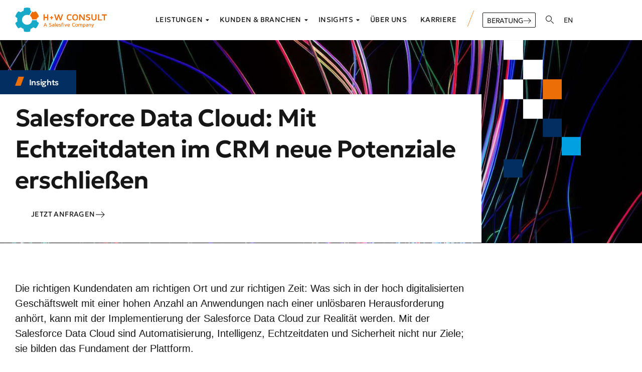

--- FILE ---
content_type: text/html; charset=UTF-8
request_url: https://hundw.de/salesforce-data-cloud-mit-echtzeitdaten-im-crm-neue-potenziale-erschliessen/
body_size: 66879
content:
<!DOCTYPE html>
<html lang="de" class="no-js">

<head>
	<meta charset="UTF-8" />
	<meta http-equiv="X-UA-Compatible" content="IE=edge" />
	<meta name="viewport" content="width=device-width, initial-scale=1">

			<link rel="pingback" href="https://hundw.de/xmlrpc.php" />
	
	<meta name='robots' content='index, follow, max-image-preview:large, max-snippet:-1, max-video-preview:-1' />

	<!-- This site is optimized with the Yoast SEO plugin v26.7 - https://yoast.com/wordpress/plugins/seo/ -->
	<title>Salesforce Data Cloud: Mit Echtzeitdaten im CRM neue Potenziale erschließen - H+W CONSULT</title>
	<meta name="description" content="Die richtigen Kundendaten am richtigen Ort und zur richtigen Zeit: Die Salesforce Data Cloud macht es möglich. Lernen Sie die Lösung kennen!" />
	<link rel="canonical" href="https://hundw.de/salesforce-data-cloud-mit-echtzeitdaten-im-crm-neue-potenziale-erschliessen/" />
	<meta property="og:locale" content="de_DE" />
	<meta property="og:type" content="article" />
	<meta property="og:title" content="Salesforce Data Cloud: Mit Echtzeitdaten im CRM neue Potenziale erschließen - H+W CONSULT" />
	<meta property="og:description" content="Die richtigen Kundendaten am richtigen Ort und zur richtigen Zeit: Die Salesforce Data Cloud macht es möglich. Lernen Sie die Lösung kennen!" />
	<meta property="og:url" content="https://hundw.de/salesforce-data-cloud-mit-echtzeitdaten-im-crm-neue-potenziale-erschliessen/" />
	<meta property="og:site_name" content="H+W CONSULT" />
	<meta property="article:published_time" content="2023-11-03T13:31:18+00:00" />
	<meta property="article:modified_time" content="2023-11-07T08:47:48+00:00" />
	<meta property="og:image" content="https://hundw.de/wp-content/uploads/2022/01/71_monitoring.jpg" />
	<meta property="og:image:width" content="1500" />
	<meta property="og:image:height" content="926" />
	<meta property="og:image:type" content="image/jpeg" />
	<meta name="author" content="Sara Zilken" />
	<meta name="twitter:card" content="summary_large_image" />
	<meta name="twitter:label1" content="Verfasst von" />
	<meta name="twitter:data1" content="Sara Zilken" />
	<meta name="twitter:label2" content="Geschätzte Lesezeit" />
	<meta name="twitter:data2" content="8 Minuten" />
	<script type="application/ld+json" class="yoast-schema-graph">{"@context":"https://schema.org","@graph":[{"@type":"Article","@id":"https://hundw.de/salesforce-data-cloud-mit-echtzeitdaten-im-crm-neue-potenziale-erschliessen/#article","isPartOf":{"@id":"https://hundw.de/salesforce-data-cloud-mit-echtzeitdaten-im-crm-neue-potenziale-erschliessen/"},"author":{"name":"Sara Zilken","@id":"https://hundw.de/#/schema/person/0048bc8df94c4c6a56aca47e840c8a08"},"headline":"Salesforce Data Cloud: Mit Echtzeitdaten im CRM neue Potenziale erschließen","datePublished":"2023-11-03T13:31:18+00:00","dateModified":"2023-11-07T08:47:48+00:00","mainEntityOfPage":{"@id":"https://hundw.de/salesforce-data-cloud-mit-echtzeitdaten-im-crm-neue-potenziale-erschliessen/"},"wordCount":1529,"publisher":{"@id":"https://hundw.de/#organization"},"image":{"@id":"https://hundw.de/salesforce-data-cloud-mit-echtzeitdaten-im-crm-neue-potenziale-erschliessen/#primaryimage"},"thumbnailUrl":"https://hundw.de/wp-content/uploads/2022/01/71_monitoring.jpg","keywords":["Data Cloud","KI","Salesforce"],"articleSection":["Insights","News","Produktvorstellung","Salesforce"],"inLanguage":"de"},{"@type":"WebPage","@id":"https://hundw.de/salesforce-data-cloud-mit-echtzeitdaten-im-crm-neue-potenziale-erschliessen/","url":"https://hundw.de/salesforce-data-cloud-mit-echtzeitdaten-im-crm-neue-potenziale-erschliessen/","name":"Salesforce Data Cloud: Mit Echtzeitdaten im CRM neue Potenziale erschließen - H+W CONSULT","isPartOf":{"@id":"https://hundw.de/#website"},"primaryImageOfPage":{"@id":"https://hundw.de/salesforce-data-cloud-mit-echtzeitdaten-im-crm-neue-potenziale-erschliessen/#primaryimage"},"image":{"@id":"https://hundw.de/salesforce-data-cloud-mit-echtzeitdaten-im-crm-neue-potenziale-erschliessen/#primaryimage"},"thumbnailUrl":"https://hundw.de/wp-content/uploads/2022/01/71_monitoring.jpg","datePublished":"2023-11-03T13:31:18+00:00","dateModified":"2023-11-07T08:47:48+00:00","description":"Die richtigen Kundendaten am richtigen Ort und zur richtigen Zeit: Die Salesforce Data Cloud macht es möglich. Lernen Sie die Lösung kennen!","breadcrumb":{"@id":"https://hundw.de/salesforce-data-cloud-mit-echtzeitdaten-im-crm-neue-potenziale-erschliessen/#breadcrumb"},"inLanguage":"de","potentialAction":[{"@type":"ReadAction","target":["https://hundw.de/salesforce-data-cloud-mit-echtzeitdaten-im-crm-neue-potenziale-erschliessen/"]}]},{"@type":"ImageObject","inLanguage":"de","@id":"https://hundw.de/salesforce-data-cloud-mit-echtzeitdaten-im-crm-neue-potenziale-erschliessen/#primaryimage","url":"https://hundw.de/wp-content/uploads/2022/01/71_monitoring.jpg","contentUrl":"https://hundw.de/wp-content/uploads/2022/01/71_monitoring.jpg","width":1500,"height":926,"caption":"Best Practice: Einfaches Schnittstellen-Monitoring in Salesforce"},{"@type":"BreadcrumbList","@id":"https://hundw.de/salesforce-data-cloud-mit-echtzeitdaten-im-crm-neue-potenziale-erschliessen/#breadcrumb","itemListElement":[{"@type":"ListItem","position":1,"name":"Startseite","item":"https://hundw.de/"},{"@type":"ListItem","position":2,"name":"Salesforce Data Cloud: Mit Echtzeitdaten im CRM neue Potenziale erschließen"}]},{"@type":"WebSite","@id":"https://hundw.de/#website","url":"https://hundw.de/","name":"H+W CONSULT","description":"Ihr Partner für die digitale Transformation mit Salesforce","publisher":{"@id":"https://hundw.de/#organization"},"alternateName":"Salesforce Implementierungspartner seit 2001","potentialAction":[{"@type":"SearchAction","target":{"@type":"EntryPoint","urlTemplate":"https://hundw.de/?s={search_term_string}"},"query-input":{"@type":"PropertyValueSpecification","valueRequired":true,"valueName":"search_term_string"}}],"inLanguage":"de"},{"@type":"Organization","@id":"https://hundw.de/#organization","name":"H+W CONSULT","url":"https://hundw.de/","logo":{"@type":"ImageObject","inLanguage":"de","@id":"https://hundw.de/#/schema/logo/image/","url":"https://hundw.de/wp-content/uploads/2023/06/HW_Logo_Icon.png","contentUrl":"https://hundw.de/wp-content/uploads/2023/06/HW_Logo_Icon.png","width":1451,"height":1519,"caption":"H+W CONSULT"},"image":{"@id":"https://hundw.de/#/schema/logo/image/"}},{"@type":"Person","@id":"https://hundw.de/#/schema/person/0048bc8df94c4c6a56aca47e840c8a08","name":"Sara Zilken","url":"https://hundw.de/author/sz_092025/"}]}</script>
	<!-- / Yoast SEO plugin. -->


<link rel="alternate" type="application/rss+xml" title="H+W CONSULT &raquo; Feed" href="https://hundw.de/feed/" />
<script consent-skip-blocker="1" data-skip-lazy-load="js-extra"  data-cfasync="false">
(function(w,d){w[d]=w[d]||[];w.gtag=function(){w[d].push(arguments)}})(window,"dataLayer");
</script><script consent-skip-blocker="1" data-skip-lazy-load="js-extra"  data-cfasync="false">
(function(w,d){w[d]=w[d]||[];w.gtag=function(){w[d].push(arguments)}})(window,"dataLayer");
</script><script consent-skip-blocker="1" data-skip-lazy-load="js-extra"  data-cfasync="false">
(function(w,d){w[d]=w[d]||[];w.gtag=function(){w[d].push(arguments)}})(window,"dataLayer");
</script><script consent-skip-blocker="1" data-skip-lazy-load="js-extra"  data-cfasync="false">
  (function(w,a,b){w[a]=w[a]||[];if(!w[b]){w[b]=function(c,d){w[b].q.push([c,d])};w[b].q=[]}})(window,"_linkedin_data_partner_ids","lintrk");
</script><script consent-skip-blocker="1" data-skip-lazy-load="js-extra"  data-cfasync="false">window.gtag && (()=>{gtag('set', 'url_passthrough', false);
gtag('set', 'ads_data_redaction', true);
for (const d of [{"ad_storage":"granted","ad_user_data":"granted","ad_personalization":"granted","analytics_storage":"granted","functionality_storage":"granted","personalization_storage":"granted","security_storage":"granted","youtube":"granted","wordpress-emojis":"granted","vimeo":"granted","google-analytics-analytics-4":"granted","google-ads-conversion-tracking":"granted","linkedin-ads":"granted","wait_for_update":1000,"region":["AF","AX","AL","DZ","AS","AD","AO","AI","AQ","AG","AR","AM","AW","AU","AZ","BS","BH","BD","BB","BY","BZ","BJ","BM","BT","BO","BQ","BA","BW","BV","BR","IO","BN","BF","BI","KH","CM","CA","CV","CW","KY","CF","TD","CL","CN","CX","CC","CO","KM","CG","CD","CK","CR","CI","CU","DJ","DM","DO","EC","EG","SV","SX","GQ","ER","ET","FK","FO","FJ","GF","PF","TF","GA","GM","GE","GH","GI","GL","GD","GP","GU","GT","GG","GN","GW","GY","HT","HM","VA","HN","HK","IN","ID","IR","IQ","IM","IL","JM","JP","JE","JO","KZ","KE","KI","KR","KP","KW","KG","LA","LB","LS","LR","LY","MO","MK","MG","MW","MY","MV","ML","MH","MQ","MR","MU","YT","MX","FM","MD","MC","MN","ME","MS","MA","MZ","MM","NA","NR","NP","AN","NC","NZ","NI","NE","NG","NU","NF","MP","OM","PK","PW","PS","PA","PG","PY","PE","PH","PN","PR","QA","RE","RU","RW","BL","SH","KN","LC","MF","PM","VC","WS","SM","ST","SA","SN","RS","SC","SL","SG","SB","SO","ZA","GS","LK","SD","SR","SS","SJ","SZ","SY","TW","TJ","TZ","TH","TL","TG","TK","TO","TT","TN","TR","TM","TC","TV","UG","UA","AE","UM","UY","UZ","VU","VE","VN","VG","VI","WF","XK","EH","YE","ZM","ZW"]},{"ad_storage":"denied","ad_user_data":"denied","ad_personalization":"denied","analytics_storage":"denied","functionality_storage":"denied","personalization_storage":"denied","security_storage":"denied","youtube":"denied","wordpress-emojis":"denied","vimeo":"denied","google-analytics-analytics-4":"denied","google-ads-conversion-tracking":"denied","linkedin-ads":"denied","wait_for_update":1000}]) {
	gtag('consent', 'default', d);
}})()</script><style>[consent-id]:not(.rcb-content-blocker):not([consent-transaction-complete]):not([consent-visual-use-parent^="children:"]):not([consent-confirm]){opacity:0!important;}
.rcb-content-blocker+.rcb-content-blocker-children-fallback~*{display:none!important;}</style><link rel="preload" href="https://hundw.de/wp-content/824d6b3d5827903cd997181ba3929c6a/dist/1575223752.js?ver=d0a9e67d7481025d345fb9f698655441" as="script" />
<link rel="preload" href="https://hundw.de/wp-content/824d6b3d5827903cd997181ba3929c6a/dist/844121067.js?ver=74fbdb39dad32617585001bcb9ba0209" as="script" />
<link rel="preload" href="https://hundw.de/wp-content/plugins/real-cookie-banner-pro/public/lib/animate.css/animate.min.css?ver=4.1.1" as="style" />
<script data-cfasync="false" type="text/javascript" defer src="https://hundw.de/wp-content/824d6b3d5827903cd997181ba3929c6a/dist/1575223752.js?ver=d0a9e67d7481025d345fb9f698655441" id="real-cookie-banner-pro-vendor-real-cookie-banner-pro-banner-js"></script>
<script type="application/json" data-skip-lazy-load="js-extra" data-skip-moving="true" data-no-defer nitro-exclude data-alt-type="application/ld+json" data-dont-merge data-wpmeteor-nooptimize="true" data-cfasync="false" id="a963aaef43111bb90af63b927dc709adf1-js-extra">{"slug":"real-cookie-banner-pro","textDomain":"real-cookie-banner","version":"5.2.10","restUrl":"https:\/\/hundw.de\/wp-json\/real-cookie-banner\/v1\/","restNamespace":"real-cookie-banner\/v1","restPathObfuscateOffset":"f1c05a9dbd661dd0","restRoot":"https:\/\/hundw.de\/wp-json\/","restQuery":{"_v":"5.2.10","_locale":"user"},"restNonce":"683fe9ff38","restRecreateNonceEndpoint":"https:\/\/hundw.de\/wp-admin\/admin-ajax.php?action=rest-nonce","publicUrl":"https:\/\/hundw.de\/wp-content\/plugins\/real-cookie-banner-pro\/public\/","chunkFolder":"dist","chunksLanguageFolder":"https:\/\/hundw.de\/wp-content\/languages\/mo-cache\/real-cookie-banner-pro\/","chunks":{"chunk-config-tab-blocker.lite.js":["de_DE-83d48f038e1cf6148175589160cda67e","de_DE-e5c2f3318cd06f18a058318f5795a54b","de_DE-76129424d1eb6744d17357561a128725","de_DE-d3d8ada331df664d13fa407b77bc690b"],"chunk-config-tab-blocker.pro.js":["de_DE-ddf5ae983675e7b6eec2afc2d53654a2","de_DE-487d95eea292aab22c80aa3ae9be41f0","de_DE-ab0e642081d4d0d660276c9cebfe9f5d","de_DE-0f5f6074a855fa677e6086b82145bd50"],"chunk-config-tab-consent.lite.js":["de_DE-3823d7521a3fc2857511061e0d660408"],"chunk-config-tab-consent.pro.js":["de_DE-9cb9ecf8c1e8ce14036b5f3a5e19f098"],"chunk-config-tab-cookies.lite.js":["de_DE-1a51b37d0ef409906245c7ed80d76040","de_DE-e5c2f3318cd06f18a058318f5795a54b","de_DE-76129424d1eb6744d17357561a128725"],"chunk-config-tab-cookies.pro.js":["de_DE-572ee75deed92e7a74abba4b86604687","de_DE-487d95eea292aab22c80aa3ae9be41f0","de_DE-ab0e642081d4d0d660276c9cebfe9f5d"],"chunk-config-tab-dashboard.lite.js":["de_DE-f843c51245ecd2b389746275b3da66b6"],"chunk-config-tab-dashboard.pro.js":["de_DE-ae5ae8f925f0409361cfe395645ac077"],"chunk-config-tab-import.lite.js":["de_DE-66df94240f04843e5a208823e466a850"],"chunk-config-tab-import.pro.js":["de_DE-e5fee6b51986d4ff7a051d6f6a7b076a"],"chunk-config-tab-licensing.lite.js":["de_DE-e01f803e4093b19d6787901b9591b5a6"],"chunk-config-tab-licensing.pro.js":["de_DE-4918ea9704f47c2055904e4104d4ffba"],"chunk-config-tab-scanner.lite.js":["de_DE-b10b39f1099ef599835c729334e38429"],"chunk-config-tab-scanner.pro.js":["de_DE-752a1502ab4f0bebfa2ad50c68ef571f"],"chunk-config-tab-settings.lite.js":["de_DE-37978e0b06b4eb18b16164a2d9c93a2c"],"chunk-config-tab-settings.pro.js":["de_DE-e59d3dcc762e276255c8989fbd1f80e3"],"chunk-config-tab-tcf.lite.js":["de_DE-4f658bdbf0aa370053460bc9e3cd1f69","de_DE-e5c2f3318cd06f18a058318f5795a54b","de_DE-d3d8ada331df664d13fa407b77bc690b"],"chunk-config-tab-tcf.pro.js":["de_DE-e1e83d5b8a28f1f91f63b9de2a8b181a","de_DE-487d95eea292aab22c80aa3ae9be41f0","de_DE-0f5f6074a855fa677e6086b82145bd50"]},"others":{"customizeValuesBanner":"{\"layout\":{\"type\":\"banner\",\"maxHeightEnabled\":true,\"maxHeight\":740,\"dialogMaxWidth\":530,\"dialogPosition\":\"middleCenter\",\"dialogMargin\":[0,0,0,0],\"bannerPosition\":\"bottom\",\"bannerMaxWidth\":1024,\"dialogBorderRadius\":3,\"borderRadius\":5,\"animationIn\":\"slideInUp\",\"animationInDuration\":500,\"animationInOnlyMobile\":true,\"animationOut\":\"none\",\"animationOutDuration\":500,\"animationOutOnlyMobile\":true,\"overlay\":true,\"overlayBg\":\"#000000\",\"overlayBgAlpha\":50,\"overlayBlur\":1},\"decision\":{\"acceptAll\":\"button\",\"acceptEssentials\":\"button\",\"showCloseIcon\":false,\"acceptIndividual\":\"link\",\"buttonOrder\":\"all,essential,save,individual\",\"showGroups\":false,\"groupsFirstView\":false,\"saveButton\":\"always\"},\"design\":{\"bg\":\"#ffffff\",\"textAlign\":\"center\",\"linkTextDecoration\":\"underline\",\"borderWidth\":0,\"borderColor\":\"#ffffff\",\"fontSize\":13,\"fontColor\":\"#2b2b2b\",\"fontInheritFamily\":true,\"fontFamily\":\"Arial, Helvetica, sans-serif\",\"fontWeight\":\"normal\",\"boxShadowEnabled\":true,\"boxShadowOffsetX\":0,\"boxShadowOffsetY\":5,\"boxShadowBlurRadius\":13,\"boxShadowSpreadRadius\":0,\"boxShadowColor\":\"#000000\",\"boxShadowColorAlpha\":20},\"headerDesign\":{\"inheritBg\":true,\"bg\":\"#f4f4f4\",\"inheritTextAlign\":true,\"textAlign\":\"center\",\"padding\":[17,20,15,20],\"logo\":\"\",\"logoRetina\":\"\",\"logoMaxHeight\":40,\"logoPosition\":\"left\",\"logoMargin\":[5,15,5,15],\"fontSize\":20,\"fontColor\":\"#2b2b2b\",\"fontInheritFamily\":true,\"fontFamily\":\"Arial, Helvetica, sans-serif\",\"fontWeight\":\"normal\",\"borderWidth\":1,\"borderColor\":\"#efefef\"},\"bodyDesign\":{\"padding\":[15,20,5,20],\"descriptionInheritFontSize\":true,\"descriptionFontSize\":13,\"dottedGroupsInheritFontSize\":true,\"dottedGroupsFontSize\":13,\"dottedGroupsBulletColor\":\"#15779b\",\"teachingsInheritTextAlign\":true,\"teachingsTextAlign\":\"center\",\"teachingsSeparatorActive\":true,\"teachingsSeparatorWidth\":50,\"teachingsSeparatorHeight\":1,\"teachingsSeparatorColor\":\"#0c4181\",\"teachingsInheritFontSize\":false,\"teachingsFontSize\":12,\"teachingsInheritFontColor\":false,\"teachingsFontColor\":\"#757575\",\"accordionMargin\":[10,0,5,0],\"accordionPadding\":[5,10,5,10],\"accordionArrowType\":\"outlined\",\"accordionArrowColor\":\"#15779b\",\"accordionBg\":\"#ffffff\",\"accordionActiveBg\":\"#f9f9f9\",\"accordionHoverBg\":\"#efefef\",\"accordionBorderWidth\":1,\"accordionBorderColor\":\"#efefef\",\"accordionTitleFontSize\":12,\"accordionTitleFontColor\":\"#2b2b2b\",\"accordionTitleFontWeight\":\"normal\",\"accordionDescriptionMargin\":[5,0,0,0],\"accordionDescriptionFontSize\":12,\"accordionDescriptionFontColor\":\"#757575\",\"accordionDescriptionFontWeight\":\"normal\",\"acceptAllOneRowLayout\":false,\"acceptAllPadding\":[10,10,10,10],\"acceptAllBg\":\"#0c4181\",\"acceptAllTextAlign\":\"center\",\"acceptAllFontSize\":18,\"acceptAllFontColor\":\"#ffffff\",\"acceptAllFontWeight\":\"normal\",\"acceptAllBorderWidth\":0,\"acceptAllBorderColor\":\"#000000\",\"acceptAllHoverBg\":\"#032e61\",\"acceptAllHoverFontColor\":\"#ffffff\",\"acceptAllHoverBorderColor\":\"#000000\",\"acceptEssentialsUseAcceptAll\":true,\"acceptEssentialsButtonType\":\"\",\"acceptEssentialsPadding\":[10,10,10,10],\"acceptEssentialsBg\":\"#efefef\",\"acceptEssentialsTextAlign\":\"center\",\"acceptEssentialsFontSize\":18,\"acceptEssentialsFontColor\":\"#0a0a0a\",\"acceptEssentialsFontWeight\":\"normal\",\"acceptEssentialsBorderWidth\":0,\"acceptEssentialsBorderColor\":\"#000000\",\"acceptEssentialsHoverBg\":\"#e8e8e8\",\"acceptEssentialsHoverFontColor\":\"#000000\",\"acceptEssentialsHoverBorderColor\":\"#000000\",\"acceptIndividualPadding\":[5,5,5,5],\"acceptIndividualBg\":\"#ffffff\",\"acceptIndividualTextAlign\":\"center\",\"acceptIndividualFontSize\":16,\"acceptIndividualFontColor\":\"#000000\",\"acceptIndividualFontWeight\":\"normal\",\"acceptIndividualBorderWidth\":0,\"acceptIndividualBorderColor\":\"#000000\",\"acceptIndividualHoverBg\":\"#ffffff\",\"acceptIndividualHoverFontColor\":\"#606060\",\"acceptIndividualHoverBorderColor\":\"#000000\"},\"footerDesign\":{\"poweredByLink\":false,\"inheritBg\":false,\"bg\":\"#fcfcfc\",\"inheritTextAlign\":true,\"textAlign\":\"center\",\"padding\":[10,20,15,20],\"fontSize\":14,\"fontColor\":\"#757474\",\"fontInheritFamily\":true,\"fontFamily\":\"Arial, Helvetica, sans-serif\",\"fontWeight\":\"normal\",\"hoverFontColor\":\"#2b2b2b\",\"borderWidth\":1,\"borderColor\":\"#efefef\",\"languageSwitcher\":\"flags\"},\"texts\":{\"headline\":\"Privatsph\\u00e4re-Einstellungen\",\"description\":\"Wir verwenden Cookies und \\u00e4hnliche Technologien auf unserer Website und verarbeiten personenbezogene Daten von dir (z.B. IP-Adresse), um z.B. Inhalte und Anzeigen zu personalisieren, Medien von Drittanbietern einzubinden oder Zugriffe auf unsere Website zu analysieren. Die Datenverarbeitung kann auch erst in Folge gesetzter Cookies stattfinden. Wir teilen diese Daten mit Dritten, die wir in den Privatsph\\u00e4re-Einstellungen benennen.<br \\\/><br \\\/>Die Datenverarbeitung kann mit deiner Einwilligung oder auf Basis eines berechtigten Interesses erfolgen, dem du in den Privatsph\\u00e4re-Einstellungen widersprechen kannst. Du hast das Recht, nicht einzuwilligen und deine Einwilligung zu einem sp\\u00e4teren Zeitpunkt zu \\u00e4ndern oder zu widerrufen. Weitere Informationen zur Verwendung deiner Daten findest du in unserer {{privacyPolicy}}Datenschutzerkl\\u00e4rung{{\\\/privacyPolicy}}.\",\"acceptAll\":\"Alle akzeptieren\",\"acceptEssentials\":\"Weiter ohne Einwilligung\",\"acceptIndividual\":\"Privatsph\\u00e4re-Einstellungen individuell festlegen\",\"poweredBy\":\"1\",\"dataProcessingInUnsafeCountries\":\"Einige Services verarbeiten personenbezogene Daten in unsicheren Drittl\\u00e4ndern. Mit deiner Einwilligung stimmst du auch der Datenverarbeitung gekennzeichneter Services gem\\u00e4\\u00df {{legalBasis}} zu, mit Risiken wie unzureichenden Rechtsmitteln, unbefugtem Zugriff durch Beh\\u00f6rden ohne Information oder Widerspruchsm\\u00f6glichkeit, unbefugter Weitergabe an Dritte und unzureichenden Datensicherheitsma\\u00dfnahmen.\",\"ageNoticeBanner\":\"Du bist unter {{minAge}} Jahre alt? Dann kannst du nicht in optionale Services einwilligen. Du kannst deine Eltern oder Erziehungsberechtigten bitten, mit dir in diese Services einzuwilligen.\",\"ageNoticeBlocker\":\"Du bist unter {{minAge}} Jahre alt? Leider darfst du in diesen Service nicht selbst einwilligen, um diese Inhalte zu sehen. Bitte deine Eltern oder Erziehungsberechtigten, in den Service mit dir einzuwilligen!\",\"listServicesNotice\":\"Wenn du alle Services akzeptierst, erlaubst du, dass {{services}} geladen werden. Diese sind nach ihrem Zweck in Gruppen {{serviceGroups}} unterteilt (Zugeh\\u00f6rigkeit durch hochgestellte Zahlen gekennzeichnet).\",\"listServicesLegitimateInterestNotice\":\"Au\\u00dferdem werden {{services}} auf der Grundlage eines berechtigten Interesses geladen.\",\"tcfStacksCustomName\":\"Services mit verschiedenen Zwecken au\\u00dferhalb des TCF-Standards\",\"tcfStacksCustomDescription\":\"Services, die Einwilligungen nicht \\u00fcber den TCF-Standard, sondern \\u00fcber andere Technologien teilen. Diese werden nach ihrem Zweck in mehrere Gruppen unterteilt. Einige davon werden aufgrund eines berechtigten Interesses genutzt (z.B. Gefahrenabwehr), andere werden nur mit deiner Einwilligung genutzt. Details zu den einzelnen Gruppen und Zwecken der Services findest du in den individuellen Privatsph\\u00e4re-Einstellungen.\",\"consentForwardingExternalHosts\":\"Deine Einwilligung gilt auch auf {{websites}}.\",\"blockerHeadline\":\"{{name}} aufgrund von Privatsph\\u00e4re-Einstellungen blockiert\",\"blockerLinkShowMissing\":\"Zeige alle Services, in die du noch einwilligen musst\",\"blockerLoadButton\":\"Services akzeptieren und Inhalte laden\",\"blockerAcceptInfo\":\"Wenn du die blockierten Inhalte l\\u00e4dst, werden deine Datenschutzeinstellungen angepasst. Inhalte aus diesem Service werden in Zukunft nicht mehr blockiert.\",\"stickyHistory\":\"Historie der Privatsph\\u00e4re-Einstellungen\",\"stickyRevoke\":\"Einwilligungen widerrufen\",\"stickyRevokeSuccessMessage\":\"Du hast die Einwilligung f\\u00fcr Services mit dessen Cookies und Verarbeitung personenbezogener Daten erfolgreich widerrufen. Die Seite wird jetzt neu geladen!\",\"stickyChange\":\"Privatsph\\u00e4re-Einstellungen \\u00e4ndern\"},\"individualLayout\":{\"inheritDialogMaxWidth\":false,\"dialogMaxWidth\":970,\"inheritBannerMaxWidth\":true,\"bannerMaxWidth\":1980,\"descriptionTextAlign\":\"left\"},\"group\":{\"checkboxBg\":\"#f0f0f0\",\"checkboxBorderWidth\":1,\"checkboxBorderColor\":\"#d2d2d2\",\"checkboxActiveColor\":\"#ffffff\",\"checkboxActiveBg\":\"#0c4181\",\"checkboxActiveBorderColor\":\"#0c4181\",\"groupInheritBg\":true,\"groupBg\":\"#f4f4f4\",\"groupPadding\":[15,15,15,15],\"groupSpacing\":10,\"groupBorderRadius\":5,\"groupBorderWidth\":1,\"groupBorderColor\":\"#f4f4f4\",\"headlineFontSize\":16,\"headlineFontWeight\":\"normal\",\"headlineFontColor\":\"#2b2b2b\",\"descriptionFontSize\":14,\"descriptionFontColor\":\"#757575\",\"linkColor\":\"#757575\",\"linkHoverColor\":\"#2b2b2b\",\"detailsHideLessRelevant\":true},\"saveButton\":{\"useAcceptAll\":true,\"type\":\"button\",\"padding\":[10,10,10,10],\"bg\":\"#efefef\",\"textAlign\":\"center\",\"fontSize\":18,\"fontColor\":\"#0a0a0a\",\"fontWeight\":\"normal\",\"borderWidth\":0,\"borderColor\":\"#000000\",\"hoverBg\":\"#e8e8e8\",\"hoverFontColor\":\"#000000\",\"hoverBorderColor\":\"#000000\"},\"individualTexts\":{\"headline\":\"Individuelle Privatsph\\u00e4re-Einstellungen\",\"description\":\"Wir verwenden Cookies und \\u00e4hnliche Technologien auf unserer Website und verarbeiten personenbezogene Daten von dir (z.B. IP-Adresse), um z.B. Inhalte und Anzeigen zu personalisieren, Medien von Drittanbietern einzubinden oder Zugriffe auf unsere Website zu analysieren. Die Datenverarbeitung kann auch erst in Folge gesetzter Cookies stattfinden. Wir teilen diese Daten mit Dritten, die wir in den Privatsph\\u00e4re-Einstellungen benennen.<br \\\/><br \\\/>Die Datenverarbeitung kann mit deiner Einwilligung oder auf Basis eines berechtigten Interesses erfolgen, dem du in den Privatsph\\u00e4re-Einstellungen widersprechen kannst. Du hast das Recht, nicht einzuwilligen und deine Einwilligung zu einem sp\\u00e4teren Zeitpunkt zu \\u00e4ndern oder zu widerrufen. Weitere Informationen zur Verwendung deiner Daten findest du in unserer {{privacyPolicy}}Datenschutzerkl\\u00e4rung{{\\\/privacyPolicy}}.<br \\\/><br \\\/>Im Folgenden findest du eine \\u00dcbersicht \\u00fcber alle Services, die von dieser Website genutzt werden. Du kannst dir detaillierte Informationen zu jedem Service ansehen und ihm einzeln zustimmen oder von deinem Widerspruchsrecht Gebrauch machen.\",\"save\":\"Individuelle Auswahlen speichern\",\"showMore\":\"Service-Informationen anzeigen\",\"hideMore\":\"Service-Informationen ausblenden\",\"postamble\":\"\"},\"mobile\":{\"enabled\":true,\"maxHeight\":400,\"hideHeader\":false,\"alignment\":\"bottom\",\"scalePercent\":90,\"scalePercentVertical\":-50},\"sticky\":{\"enabled\":true,\"animationsEnabled\":true,\"alignment\":\"left\",\"bubbleBorderRadius\":50,\"icon\":\"fingerprint\",\"iconCustom\":\"\",\"iconCustomRetina\":\"\",\"iconSize\":30,\"iconColor\":\"#ffffff\",\"bubbleMargin\":[10,20,20,20],\"bubblePadding\":15,\"bubbleBg\":\"#032e61\",\"bubbleBorderWidth\":0,\"bubbleBorderColor\":\"#10556f\",\"boxShadowEnabled\":true,\"boxShadowOffsetX\":0,\"boxShadowOffsetY\":2,\"boxShadowBlurRadius\":5,\"boxShadowSpreadRadius\":1,\"boxShadowColor\":\"#032e61\",\"boxShadowColorAlpha\":40,\"bubbleHoverBg\":\"#ffffff\",\"bubbleHoverBorderColor\":\"#000000\",\"hoverIconColor\":\"#032e61\",\"hoverIconCustom\":\"\",\"hoverIconCustomRetina\":\"\",\"menuFontSize\":16,\"menuBorderRadius\":5,\"menuItemSpacing\":10,\"menuItemPadding\":[5,10,5,10]},\"customCss\":{\"css\":\"\",\"antiAdBlocker\":\"y\"}}","isPro":true,"showProHints":false,"proUrl":"https:\/\/devowl.io\/de\/go\/real-cookie-banner?source=rcb-lite","showLiteNotice":false,"frontend":{"groups":"[{\"id\":107,\"name\":\"Essenziell\",\"slug\":\"essenziell\",\"description\":\"Essenzielle Services sind f\\u00fcr die grundlegende Funktionalit\\u00e4t der Website erforderlich. Sie enthalten nur technisch notwendige Services. Diesen Services kann nicht widersprochen werden.\",\"isEssential\":true,\"isDefault\":true,\"items\":[{\"id\":988923,\"name\":\"Real Cookie Banner\",\"purpose\":\"Real Cookie Banner bittet Website-Besucher um die Einwilligung zum Setzen von Cookies und zur Verarbeitung personenbezogener Daten. Dazu wird jedem Website-Besucher eine UUID (pseudonyme Identifikation des Nutzers) zugewiesen, die bis zum Ablauf des Cookies zur Speicherung der Einwilligung g\\u00fcltig ist. Cookies werden dazu verwendet, um zu testen, ob Cookies gesetzt werden k\\u00f6nnen, um Referenz auf die dokumentierte Einwilligung zu speichern, um zu speichern, in welche Services aus welchen Service-Gruppen der Besucher eingewilligt hat, und, falls Einwilligung nach dem Transparency & Consent Framework (TCF) eingeholt werden, um die Einwilligungen in TCF Partner, Zwecke, besondere Zwecke, Funktionen und besondere Funktionen zu speichern. Im Rahmen der Darlegungspflicht nach DSGVO wird die erhobene Einwilligung vollumf\\u00e4nglich dokumentiert. Dazu z\\u00e4hlt neben den Services und Service-Gruppen, in welche der Besucher eingewilligt hat, und falls Einwilligung nach dem TCF Standard eingeholt werden, in welche TCF Partner, Zwecke und Funktionen der Besucher eingewilligt hat, alle Einstellungen des Cookie Banners zum Zeitpunkt der Einwilligung als auch die technischen Umst\\u00e4nde (z.B. Gr\\u00f6\\u00dfe des Sichtbereichs bei der Einwilligung) und die Nutzerinteraktionen (z.B. Klick auf Buttons), die zur Einwilligung gef\\u00fchrt haben. Die Einwilligung wird pro Sprache einmal erhoben.\",\"providerContact\":{\"phone\":\"\",\"email\":\"\",\"link\":\"\"},\"isProviderCurrentWebsite\":true,\"provider\":\"\",\"uniqueName\":\"\",\"isEmbeddingOnlyExternalResources\":false,\"legalBasis\":\"legal-requirement\",\"dataProcessingInCountries\":[],\"dataProcessingInCountriesSpecialTreatments\":[],\"technicalDefinitions\":[{\"type\":\"http\",\"name\":\"real_cookie_banner*\",\"host\":\".hundw.de\",\"duration\":365,\"durationUnit\":\"d\",\"isSessionDuration\":false,\"purpose\":\"\"},{\"type\":\"http\",\"name\":\"real_cookie_banner*-tcf\",\"host\":\".hundw.de\",\"duration\":365,\"durationUnit\":\"d\",\"isSessionDuration\":false,\"purpose\":\"\"},{\"type\":\"http\",\"name\":\"real_cookie_banner-test\",\"host\":\".hundw.de\",\"duration\":365,\"durationUnit\":\"d\",\"isSessionDuration\":false,\"purpose\":\"\"}],\"codeDynamics\":[],\"providerPrivacyPolicyUrl\":\"\",\"providerLegalNoticeUrl\":\"\",\"tagManagerOptInEventName\":\"\",\"tagManagerOptOutEventName\":\"\",\"googleConsentModeConsentTypes\":[],\"executePriority\":10,\"codeOptIn\":\"\",\"executeCodeOptInWhenNoTagManagerConsentIsGiven\":false,\"codeOptOut\":\"\",\"executeCodeOptOutWhenNoTagManagerConsentIsGiven\":false,\"deleteTechnicalDefinitionsAfterOptOut\":false,\"codeOnPageLoad\":\"\",\"presetId\":\"real-cookie-banner\"}]},{\"id\":108,\"name\":\"Funktional\",\"slug\":\"funktional\",\"description\":\"Funktionale Services sind notwendig, um \\u00fcber die wesentliche Funktionalit\\u00e4t der Website hinausgehende Features wie h\\u00fcbschere Schriftarten, Videowiedergabe oder interaktive Web 2.0-Features bereitzustellen. Inhalte von z.B. Video- und Social Media-Plattformen sind standardm\\u00e4\\u00dfig gesperrt und k\\u00f6nnen zugestimmt werden. Wenn dem Service zugestimmt wird, werden diese Inhalte automatisch ohne weitere manuelle Einwilligung geladen.\",\"isEssential\":false,\"isDefault\":true,\"items\":[{\"id\":989018,\"name\":\"Google Tag Manager\",\"purpose\":\"Google Tag Manager erm\\u00f6glicht es sogenannte Tags (z. B. Einbindung von Drittanbieter-Services, Erfassung von Ereignissen, Weiterleitung von erhobenen Daten zwischen verschiedenen Services und \\u00e4hnliches) zu konfigurieren und verwalten. Dazu m\\u00fcssen die IP-Adresse und die Metadaten des Nutzers verarbeitet werden. Google Tag Manager kann zudem Informationen z.B. \\u00fcber den Zustand des verwendeten Browsers erfassen, darunter Fehlermeldungen, aufgerufene Unterseiten einschlie\\u00dflich deren Verlauf (nur auf dieser Website), Klicks auf Elemente, Scrolltiefe auf der Website und Sichtbarkeit bestimmter Elemente, Formulareingaben, Interaktionen mit YouTube-Videos und kontextuelle Events auf der Website (z.B. Produkt in den Warenkorb legen), und diese Daten verwenden, um die Website f\\u00fcr dich zu personalisieren sowie die erhobenen Daten an Service Dritter weitergeben, sofern f\\u00fcr die Datenverarbeitung durch diese Services Rechtsgrundlagen bestehen. Die Daten werden verarbeitet, um die Funktionalit\\u00e4ten des Google Tag Managers bereitstellen zu k\\u00f6nnen und um die Dienstleistungen von Google zu verbessern. Google gibt personenbezogene Daten an seine verbundenen Unternehmen und andere vertrauensw\\u00fcrdige Unternehmen oder Personen weiter, die diese Daten auf der Grundlage der Anweisungen von Google und in \\u00dcbereinstimmung mit den Datenschutzbestimmungen von Google f\\u00fcr sie verarbeiten.\",\"providerContact\":{\"phone\":\"+353 1 543 1000\",\"email\":\"dpo-google@google.com\",\"link\":\"https:\\\/\\\/support.google.com\\\/\"},\"isProviderCurrentWebsite\":false,\"provider\":\"Google Ireland Limited, Gordon House, Barrow Street, Dublin 4, Irland\",\"uniqueName\":\"gtm\",\"isEmbeddingOnlyExternalResources\":true,\"legalBasis\":\"legitimate-interest\",\"dataProcessingInCountries\":[\"US\",\"IE\",\"AU\",\"BE\",\"BR\",\"CA\",\"CL\",\"FI\",\"FR\",\"DE\",\"HK\",\"IN\",\"ID\",\"IL\",\"IT\",\"JP\",\"KR\",\"NL\",\"PL\",\"QA\",\"SG\",\"ES\",\"CH\",\"TW\",\"GB\"],\"dataProcessingInCountriesSpecialTreatments\":[\"standard-contractual-clauses\",\"provider-is-self-certified-trans-atlantic-data-privacy-framework\"],\"technicalDefinitions\":[],\"codeDynamics\":{\"gtmContainerId\":\"GTM-WT4KQNGZ\"},\"providerPrivacyPolicyUrl\":\"https:\\\/\\\/business.safety.google\\\/intl\\\/de\\\/privacy\\\/\",\"providerLegalNoticeUrl\":\"https:\\\/\\\/www.google.de\\\/contact\\\/impressum.html\",\"tagManagerOptInEventName\":\"\",\"tagManagerOptOutEventName\":\"\",\"googleConsentModeConsentTypes\":[],\"executePriority\":10,\"codeOptIn\":\"base64-encoded:[base64]\",\"executeCodeOptInWhenNoTagManagerConsentIsGiven\":false,\"codeOptOut\":\"\",\"executeCodeOptOutWhenNoTagManagerConsentIsGiven\":false,\"deleteTechnicalDefinitionsAfterOptOut\":false,\"codeOnPageLoad\":\"base64-encoded:PHNjcmlwdD4KKGZ1bmN0aW9uKHcsZCl7d1tkXT13W2RdfHxbXTt3Lmd0YWc9ZnVuY3Rpb24oKXt3W2RdLnB1c2goYXJndW1lbnRzKX19KSh3aW5kb3csImRhdGFMYXllciIpOwo8L3NjcmlwdD4=\",\"presetId\":\"gtm\"},{\"id\":988929,\"name\":\"YouTube\",\"purpose\":\"YouTube erm\\u00f6glicht das Einbetten von Inhalten auf Websites, die auf youtube.com ver\\u00f6ffentlicht werden, um die Website mit Videos zu verbessern. Dies erfordert die Verarbeitung der IP-Adresse und der Metadaten des Nutzers. Cookies oder Cookie-\\u00e4hnliche Technologien k\\u00f6nnen gespeichert und ausgelesen werden. Diese k\\u00f6nnen personenbezogene Daten und technische Daten wie Nutzer-IDs, Einwilligungen, Einstellungen des Videoplayers, verbundene Ger\\u00e4te, Interaktionen mit dem Service, Push-Benachrichtigungen und dem genutzten Konto enthalten. Diese Daten k\\u00f6nnen verwendet werden, um besuchte Websites zu erfassen, detaillierte Statistiken \\u00fcber das Nutzerverhalten zu erstellen und um die Dienste von Google zu verbessern. Sie k\\u00f6nnen auch zur Profilerstellung verwendet werden, z. B. um dir personalisierte Dienste anzubieten, wie Werbung auf der Grundlage deiner Interessen oder Empfehlungen. Diese Daten k\\u00f6nnen von Google mit den Daten der auf den Websites von Google (z. B. youtube.com und google.com) eingeloggten Nutzer verkn\\u00fcpft werden. Google stellt personenbezogene Daten seinen verbundenen Unternehmen, anderen vertrauensw\\u00fcrdigen Unternehmen oder Personen zur Verf\\u00fcgung, die diese Daten auf der Grundlage der Anweisungen von Google und in \\u00dcbereinstimmung mit den Datenschutzbestimmungen von Google verarbeiten k\\u00f6nnen.\",\"providerContact\":{\"phone\":\"+1 650 253 0000\",\"email\":\"dpo-google@google.com\",\"link\":\"https:\\\/\\\/support.google.com\\\/?hl=de\"},\"isProviderCurrentWebsite\":false,\"provider\":\"Google Ireland Limited, Gordon House, Barrow Street, Dublin 4, Irland\",\"uniqueName\":\"youtube\",\"isEmbeddingOnlyExternalResources\":false,\"legalBasis\":\"consent\",\"dataProcessingInCountries\":[\"US\",\"IE\",\"CL\",\"NL\",\"BE\",\"FI\",\"DK\",\"TW\",\"JP\",\"SG\",\"BR\",\"GB\",\"FR\",\"DE\",\"PL\",\"ES\",\"IT\",\"CH\",\"IL\",\"KR\",\"IN\",\"HK\",\"AU\",\"QA\"],\"dataProcessingInCountriesSpecialTreatments\":[\"provider-is-self-certified-trans-atlantic-data-privacy-framework\"],\"technicalDefinitions\":[{\"type\":\"http\",\"name\":\"SIDCC\",\"host\":\".google.com\",\"duration\":1,\"durationUnit\":\"y\",\"isSessionDuration\":false,\"purpose\":\"\"},{\"type\":\"http\",\"name\":\"NID\",\"host\":\".google.com\",\"duration\":7,\"durationUnit\":\"mo\",\"isSessionDuration\":false,\"purpose\":\"Eindeutige ID, um bevorzugte Einstellungen wie z. B. Sprache, Menge der Ergebnisse auf Suchergebnisseite oder Aktivierung des SafeSearch-Filters von Google\"},{\"type\":\"http\",\"name\":\"SIDCC\",\"host\":\".youtube.com\",\"duration\":1,\"durationUnit\":\"y\",\"isSessionDuration\":false,\"purpose\":\"\"},{\"type\":\"http\",\"name\":\"YSC\",\"host\":\".youtube.com\",\"duration\":1,\"durationUnit\":\"y\",\"isSessionDuration\":true,\"purpose\":\"Eindeutige Sitzungs-ID, um zu erkennen, dass Anfragen innerhalb einer Browsersitzung vom Benutzer und nicht von anderen Websites stammen\"},{\"type\":\"http\",\"name\":\"VISITOR_INFO1_LIVE\",\"host\":\".youtube.com\",\"duration\":7,\"durationUnit\":\"mo\",\"isSessionDuration\":false,\"purpose\":\"\"},{\"type\":\"http\",\"name\":\"PREF\",\"host\":\".youtube.com\",\"duration\":1,\"durationUnit\":\"y\",\"isSessionDuration\":false,\"purpose\":\"Eindeutige ID, um bevorzugte Seiteneinstellungen und Wiedergabeeinstellungen wie explizite Autoplay-Optionen, zuf\\u00e4llige Wiedergabe von Inhalten und Playergr\\u00f6\\u00dfe festzulegen\"},{\"type\":\"http\",\"name\":\"LOGIN_INFO\",\"host\":\".youtube.com\",\"duration\":13,\"durationUnit\":\"mo\",\"isSessionDuration\":false,\"purpose\":\"\"},{\"type\":\"http\",\"name\":\"CONSENT\",\"host\":\".youtube.com\",\"duration\":9,\"durationUnit\":\"mo\",\"isSessionDuration\":false,\"purpose\":\"\"},{\"type\":\"http\",\"name\":\"CONSENT\",\"host\":\".google.com\",\"duration\":9,\"durationUnit\":\"mo\",\"isSessionDuration\":false,\"purpose\":\"\"},{\"type\":\"http\",\"name\":\"__Secure-3PAPISID\",\"host\":\".google.com\",\"duration\":13,\"durationUnit\":\"mo\",\"isSessionDuration\":false,\"purpose\":\"\"},{\"type\":\"http\",\"name\":\"SAPISID\",\"host\":\".google.com\",\"duration\":13,\"durationUnit\":\"mo\",\"isSessionDuration\":false,\"purpose\":\"\"},{\"type\":\"http\",\"name\":\"APISID\",\"host\":\".google.com\",\"duration\":13,\"durationUnit\":\"mo\",\"isSessionDuration\":false,\"purpose\":\"\"},{\"type\":\"http\",\"name\":\"HSID\",\"host\":\".google.com\",\"duration\":13,\"durationUnit\":\"mo\",\"isSessionDuration\":false,\"purpose\":\"\"},{\"type\":\"http\",\"name\":\"__Secure-3PSID\",\"host\":\".google.com\",\"duration\":13,\"durationUnit\":\"mo\",\"isSessionDuration\":false,\"purpose\":\"\"},{\"type\":\"http\",\"name\":\"__Secure-3PAPISID\",\"host\":\".youtube.com\",\"duration\":13,\"durationUnit\":\"mo\",\"isSessionDuration\":false,\"purpose\":\"\"},{\"type\":\"http\",\"name\":\"SAPISID\",\"host\":\".youtube.com\",\"duration\":13,\"durationUnit\":\"mo\",\"isSessionDuration\":false,\"purpose\":\"\"},{\"type\":\"http\",\"name\":\"HSID\",\"host\":\".youtube.com\",\"duration\":13,\"durationUnit\":\"mo\",\"isSessionDuration\":false,\"purpose\":\"\"},{\"type\":\"http\",\"name\":\"SSID\",\"host\":\".google.com\",\"duration\":13,\"durationUnit\":\"mo\",\"isSessionDuration\":false,\"purpose\":\"\"},{\"type\":\"http\",\"name\":\"SID\",\"host\":\".google.com\",\"duration\":13,\"durationUnit\":\"mo\",\"isSessionDuration\":false,\"purpose\":\"\"},{\"type\":\"http\",\"name\":\"SSID\",\"host\":\".youtube.com\",\"duration\":13,\"durationUnit\":\"mo\",\"isSessionDuration\":false,\"purpose\":\"\"},{\"type\":\"http\",\"name\":\"APISID\",\"host\":\".youtube.com\",\"duration\":13,\"durationUnit\":\"mo\",\"isSessionDuration\":false,\"purpose\":\"\"},{\"type\":\"http\",\"name\":\"__Secure-3PSID\",\"host\":\".youtube.com\",\"duration\":13,\"durationUnit\":\"mo\",\"isSessionDuration\":false,\"purpose\":\"\"},{\"type\":\"http\",\"name\":\"SID\",\"host\":\".youtube.com\",\"duration\":13,\"durationUnit\":\"mo\",\"isSessionDuration\":false,\"purpose\":\"\"},{\"type\":\"http\",\"name\":\"OTZ\",\"host\":\"www.google.com\",\"duration\":1,\"durationUnit\":\"d\",\"isSessionDuration\":false,\"purpose\":\"\"},{\"type\":\"http\",\"name\":\"IDE\",\"host\":\".doubleclick.net\",\"duration\":9,\"durationUnit\":\"mo\",\"isSessionDuration\":false,\"purpose\":\"Eindeutige Identifikationstoken zur Personalisierung von Anzeigen auf allen Websites, die das Google-Werbenetzwerk nutzen\"},{\"type\":\"http\",\"name\":\"SOCS\",\"host\":\".youtube.com\",\"duration\":9,\"durationUnit\":\"mo\",\"isSessionDuration\":false,\"purpose\":\"Einstellungen zur Einwilligung von Nutzern zu Google-Diensten, um deren Pr\\u00e4ferenzen zu speichern\"},{\"type\":\"http\",\"name\":\"SOCS\",\"host\":\".google.com\",\"duration\":13,\"durationUnit\":\"mo\",\"isSessionDuration\":false,\"purpose\":\"Einstellungen zur Einwilligung von Nutzern zu Google-Diensten, um deren Pr\\u00e4ferenzen zu speichern\"},{\"type\":\"local\",\"name\":\"yt-remote-device-id\",\"host\":\"https:\\\/\\\/www.youtube.com\",\"duration\":1,\"durationUnit\":\"y\",\"isSessionDuration\":false,\"purpose\":\"Eindeutige Ger\\u00e4te-ID, Zeitpunkt der Erstellung und Ablaufs des Objekts\"},{\"type\":\"local\",\"name\":\"yt-player-headers-readable\",\"host\":\"https:\\\/\\\/www.youtube.com\",\"duration\":1,\"durationUnit\":\"y\",\"isSessionDuration\":false,\"purpose\":\"Zustand der technischen Lesbarkeit vom YouTube-Player-Header, Zeitpunkt der Erstellung und Ablaufs des Objekts\"},{\"type\":\"local\",\"name\":\"ytidb::LAST_RESULT_ENTRY_KEY\",\"host\":\"https:\\\/\\\/www.youtube.com\",\"duration\":1,\"durationUnit\":\"y\",\"isSessionDuration\":false,\"purpose\":\"\"},{\"type\":\"local\",\"name\":\"yt-fullerscreen-edu-button-shown-count\",\"host\":\"https:\\\/\\\/www.youtube.com\",\"duration\":1,\"durationUnit\":\"y\",\"isSessionDuration\":false,\"purpose\":\"\"},{\"type\":\"local\",\"name\":\"yt-remote-connected-devices\",\"host\":\"https:\\\/\\\/www.youtube.com\",\"duration\":1,\"durationUnit\":\"y\",\"isSessionDuration\":false,\"purpose\":\"Liste mit Ger\\u00e4ten, die mit einem YouTube-Konto verbunden sind, Zeitpunkt der Erstellung und Ablaufs des Objekts\"},{\"type\":\"local\",\"name\":\"yt-player-bandwidth\",\"host\":\"https:\\\/\\\/www.youtube.com\",\"duration\":1,\"durationUnit\":\"y\",\"isSessionDuration\":false,\"purpose\":\"Informationen zur Bandbreitennutzung des YouTube-Players, Zeitpunkt der Erstellung und Ablaufs des Objekts\"},{\"type\":\"indexedDb\",\"name\":\"LogsDatabaseV2:*||\",\"host\":\"https:\\\/\\\/www.youtube.com\",\"duration\":1,\"durationUnit\":\"y\",\"isSessionDuration\":false,\"purpose\":\"\"},{\"type\":\"indexedDb\",\"name\":\"ServiceWorkerLogsDatabase\",\"host\":\"https:\\\/\\\/www.youtube.com\",\"duration\":1,\"durationUnit\":\"y\",\"isSessionDuration\":false,\"purpose\":\"\"},{\"type\":\"indexedDb\",\"name\":\"YtldbMeta\",\"host\":\"https:\\\/\\\/www.youtube.com\",\"duration\":1,\"durationUnit\":\"y\",\"isSessionDuration\":false,\"purpose\":\"\"},{\"type\":\"http\",\"name\":\"__Secure-YEC\",\"host\":\".youtube.com\",\"duration\":1,\"durationUnit\":\"y\",\"isSessionDuration\":false,\"purpose\":\"Einzigartiger Identifikator zur Erkennung von Spam, Betrug und Missbrauch\"},{\"type\":\"http\",\"name\":\"test_cookie\",\"host\":\".doubleclick.net\",\"duration\":1,\"durationUnit\":\"d\",\"isSessionDuration\":false,\"purpose\":\"Testet, ob Cookies gesetzt werden k\\u00f6nnen\"},{\"type\":\"local\",\"name\":\"yt-player-quality\",\"host\":\"https:\\\/\\\/www.youtube.com\",\"duration\":1,\"durationUnit\":\"y\",\"isSessionDuration\":false,\"purpose\":\"Ausgabe-Videoqualit\\u00e4t f\\u00fcr YouTube-Videos, Zeitpunkt der Erstellung und Ablaufs des Objekts\"},{\"type\":\"local\",\"name\":\"yt-player-performance-cap\",\"host\":\"https:\\\/\\\/www.youtube.com\",\"duration\":1,\"durationUnit\":\"y\",\"isSessionDuration\":false,\"purpose\":\"\"},{\"type\":\"local\",\"name\":\"yt-player-volume\",\"host\":\"https:\\\/\\\/www.youtube.com\",\"duration\":1,\"durationUnit\":\"y\",\"isSessionDuration\":false,\"purpose\":\"Ton-Einstellungen des YouTube-Players, Zeitpunkt der Erstellung und Ablaufs des Objekts\"},{\"type\":\"indexedDb\",\"name\":\"PersistentEntityStoreDb:*||\",\"host\":\"https:\\\/\\\/www.youtube.com\",\"duration\":1,\"durationUnit\":\"y\",\"isSessionDuration\":false,\"purpose\":\"\"},{\"type\":\"indexedDb\",\"name\":\"yt-idb-pref-storage:*||\",\"host\":\"https:\\\/\\\/www.youtube.com\",\"duration\":1,\"durationUnit\":\"y\",\"isSessionDuration\":false,\"purpose\":\"\"},{\"type\":\"local\",\"name\":\"yt.innertube::nextId\",\"host\":\"https:\\\/\\\/www.youtube.com\",\"duration\":1,\"durationUnit\":\"y\",\"isSessionDuration\":false,\"purpose\":\"\"},{\"type\":\"local\",\"name\":\"yt.innertube::requests\",\"host\":\"https:\\\/\\\/www.youtube.com\",\"duration\":1,\"durationUnit\":\"y\",\"isSessionDuration\":false,\"purpose\":\"\"},{\"type\":\"local\",\"name\":\"yt-html5-player-modules::subtitlesModuleData::module-enabled\",\"host\":\"https:\\\/\\\/www.youtube.com\",\"duration\":1,\"durationUnit\":\"y\",\"isSessionDuration\":false,\"purpose\":\"\"},{\"type\":\"session\",\"name\":\"yt-remote-session-app\",\"host\":\"https:\\\/\\\/www.youtube.com\",\"duration\":1,\"durationUnit\":\"y\",\"isSessionDuration\":false,\"purpose\":\"Genutzte Applikation f\\u00fcr die Sitzung und Zeitpunkt der Erstellung des Objekts\"},{\"type\":\"session\",\"name\":\"yt-remote-cast-installed\",\"host\":\"https:\\\/\\\/www.youtube.com\",\"duration\":1,\"durationUnit\":\"y\",\"isSessionDuration\":false,\"purpose\":\"Status der Installation der \\\"remote-cast\\\"-Funktion und Zeitpunkt der Erstellung des Objekts\"},{\"type\":\"session\",\"name\":\"yt-player-volume\",\"host\":\"https:\\\/\\\/www.youtube.com\",\"duration\":1,\"durationUnit\":\"y\",\"isSessionDuration\":false,\"purpose\":\"Ton-Einstellungen des YouTube-Players und Zeitpunkt der Erstellung des Objekts\"},{\"type\":\"session\",\"name\":\"yt-remote-session-name\",\"host\":\"https:\\\/\\\/www.youtube.com\",\"duration\":1,\"durationUnit\":\"y\",\"isSessionDuration\":false,\"purpose\":\"Namen der aktiven Sitzung und Zeitpunkt der Erstellung des Objekts\"},{\"type\":\"session\",\"name\":\"yt-remote-cast-available\",\"host\":\"https:\\\/\\\/www.youtube.com\",\"duration\":1,\"durationUnit\":\"y\",\"isSessionDuration\":false,\"purpose\":\"Status der Verf\\u00fcgbarkeit der \\\"remote-cast\\\"-Funktion und Zeitpunkt der Erstellung des Objekts\"},{\"type\":\"session\",\"name\":\"yt-remote-fast-check-period\",\"host\":\"https:\\\/\\\/www.youtube.com\",\"duration\":1,\"durationUnit\":\"y\",\"isSessionDuration\":false,\"purpose\":\"Zeitpunkt der Erstellung des Objekts als Feststellung, ob \\\"remote-cast\\\"-Funktion erreichbar ist\"},{\"type\":\"local\",\"name\":\"*||::yt-player::yt-player-lv\",\"host\":\"https:\\\/\\\/www.youtube.com\",\"duration\":1,\"durationUnit\":\"y\",\"isSessionDuration\":false,\"purpose\":\"\"},{\"type\":\"indexedDb\",\"name\":\"swpushnotificationsdb\",\"host\":\"https:\\\/\\\/www.youtube.com\",\"duration\":1,\"durationUnit\":\"y\",\"isSessionDuration\":false,\"purpose\":\"\"},{\"type\":\"indexedDb\",\"name\":\"yt-player-local-media:*||\",\"host\":\"https:\\\/\\\/www.youtube.com\",\"duration\":1,\"durationUnit\":\"y\",\"isSessionDuration\":false,\"purpose\":\"\"},{\"type\":\"indexedDb\",\"name\":\"yt-it-response-store:*||\",\"host\":\"https:\\\/\\\/www.youtube.com\",\"duration\":1,\"durationUnit\":\"y\",\"isSessionDuration\":false,\"purpose\":\"\"},{\"type\":\"http\",\"name\":\"__HOST-GAPS\",\"host\":\"accounts.google.com\",\"duration\":13,\"durationUnit\":\"mo\",\"isSessionDuration\":false,\"purpose\":\"\"},{\"type\":\"http\",\"name\":\"OTZ\",\"host\":\"accounts.google.com\",\"duration\":1,\"durationUnit\":\"d\",\"isSessionDuration\":false,\"purpose\":\"\"},{\"type\":\"http\",\"name\":\"__Secure-1PSIDCC\",\"host\":\".google.com\",\"duration\":1,\"durationUnit\":\"y\",\"isSessionDuration\":false,\"purpose\":\"\"},{\"type\":\"http\",\"name\":\"VISITOR_PRIVACY_METADATA\",\"host\":\".youtube.com\",\"duration\":7,\"durationUnit\":\"mo\",\"isSessionDuration\":false,\"purpose\":\"\"},{\"type\":\"http\",\"name\":\"__Secure-1PAPISID\",\"host\":\".google.com\",\"duration\":1,\"durationUnit\":\"y\",\"isSessionDuration\":false,\"purpose\":\"\"},{\"type\":\"http\",\"name\":\"__Secure-3PSIDCC\",\"host\":\".youtube.com\",\"duration\":1,\"durationUnit\":\"y\",\"isSessionDuration\":false,\"purpose\":\"\"},{\"type\":\"http\",\"name\":\"__Secure-1PAPISID\",\"host\":\".youtube.com\",\"duration\":13,\"durationUnit\":\"mo\",\"isSessionDuration\":false,\"purpose\":\"\"},{\"type\":\"http\",\"name\":\"__Secure-1PSID\",\"host\":\".youtube.com\",\"duration\":13,\"durationUnit\":\"mo\",\"isSessionDuration\":false,\"purpose\":\"\"},{\"type\":\"http\",\"name\":\"__Secure-3PSIDCC\",\"host\":\".google.com\",\"duration\":1,\"durationUnit\":\"y\",\"isSessionDuration\":false,\"purpose\":\"\"},{\"type\":\"http\",\"name\":\"__Secure-ENID\",\"host\":\".google.com\",\"duration\":13,\"durationUnit\":\"mo\",\"isSessionDuration\":false,\"purpose\":\"\"},{\"type\":\"http\",\"name\":\"AEC\",\"host\":\".google.com\",\"duration\":6,\"durationUnit\":\"mo\",\"isSessionDuration\":false,\"purpose\":\"Eindeutiger Identifikator zur Erkennung von Spam, Betrug und Missbrauch\"},{\"type\":\"http\",\"name\":\"__Secure-1PSID\",\"host\":\".google.com\",\"duration\":13,\"durationUnit\":\"mo\",\"isSessionDuration\":false,\"purpose\":\"\"},{\"type\":\"indexedDb\",\"name\":\"ytGefConfig:*||\",\"host\":\"https:\\\/\\\/www.youtube.com\",\"duration\":1,\"durationUnit\":\"y\",\"isSessionDuration\":false,\"purpose\":\"\"},{\"type\":\"http\",\"name\":\"__Host-3PLSID\",\"host\":\"accounts.google.com\",\"duration\":13,\"durationUnit\":\"mo\",\"isSessionDuration\":false,\"purpose\":\"\"},{\"type\":\"http\",\"name\":\"LSID\",\"host\":\"accounts.google.com\",\"duration\":13,\"durationUnit\":\"mo\",\"isSessionDuration\":false,\"purpose\":\"\"},{\"type\":\"http\",\"name\":\"ACCOUNT_CHOOSER\",\"host\":\"accounts.google.com\",\"duration\":13,\"durationUnit\":\"mo\",\"isSessionDuration\":false,\"purpose\":\"\"},{\"type\":\"http\",\"name\":\"__Host-1PLSID\",\"host\":\"accounts.google.com\",\"duration\":13,\"durationUnit\":\"mo\",\"isSessionDuration\":false,\"purpose\":\"\"}],\"codeDynamics\":[],\"providerPrivacyPolicyUrl\":\"https:\\\/\\\/business.safety.google\\\/intl\\\/de\\\/privacy\\\/\",\"providerLegalNoticeUrl\":\"https:\\\/\\\/www.google.de\\\/contact\\\/impressum.html\",\"tagManagerOptInEventName\":\"\",\"tagManagerOptOutEventName\":\"\",\"googleConsentModeConsentTypes\":[],\"executePriority\":10,\"codeOptIn\":\"\",\"executeCodeOptInWhenNoTagManagerConsentIsGiven\":false,\"codeOptOut\":\"\",\"executeCodeOptOutWhenNoTagManagerConsentIsGiven\":false,\"deleteTechnicalDefinitionsAfterOptOut\":false,\"codeOnPageLoad\":\"\",\"presetId\":\"youtube\"},{\"id\":988927,\"name\":\"WordPress Emojis\",\"purpose\":\"WordPress Emojis ist ein Emoji-Set, das von wordpress.org geladen wird, wenn ein alter Browser verwendet wird, welcher ohne die Einbindung des Services keine Emojis anzeigen k\\u00f6nnte. Dies erfordert die Verarbeitung der IP-Adresse und der Metadaten des Nutzers. Auf dem Client des Nutzers werden keine Cookies oder Cookie-\\u00e4hnliche Technologien gesetzt. Cookies oder Cookie-\\u00e4hnliche Technologien k\\u00f6nnen gespeichert und ausgelesen werden. Diese enthalten das Testergebnis und das Datum des letzten Tests, ob der Browser Emojis anzeigen kann.\",\"providerContact\":{\"phone\":\"\",\"email\":\"dpo@wordpress.org\",\"link\":\"\"},\"isProviderCurrentWebsite\":false,\"provider\":\"WordPress.org, 660 4TH St, San Francisco, CA, 94107, USA\",\"uniqueName\":\"wordpress-emojis\",\"isEmbeddingOnlyExternalResources\":false,\"legalBasis\":\"consent\",\"dataProcessingInCountries\":[\"US\",\"AF\",\"AL\",\"DZ\",\"AD\",\"AO\",\"AR\",\"AM\",\"AU\",\"AT\",\"AZ\",\"BH\",\"BD\",\"BB\",\"BY\",\"BE\",\"BJ\",\"BM\",\"BT\",\"BO\",\"BA\",\"BR\",\"VG\",\"BN\",\"BG\",\"BF\",\"KH\",\"CM\",\"CA\",\"KY\",\"CL\",\"CN\",\"CO\",\"CR\",\"HR\",\"CU\",\"CY\",\"CZ\",\"CI\",\"CD\",\"DK\",\"DO\",\"EC\",\"EG\",\"EE\",\"ET\",\"FJ\",\"FI\",\"FR\",\"GA\",\"GE\",\"DE\",\"GH\",\"GR\",\"GT\",\"HN\",\"HU\",\"IS\",\"IN\",\"ID\",\"IQ\",\"IE\",\"IL\",\"IT\",\"JM\",\"JP\",\"JO\",\"KZ\",\"KE\",\"KW\",\"KG\",\"LV\",\"LB\",\"LI\",\"LT\",\"LU\",\"MG\",\"MY\",\"MV\",\"ML\",\"MT\",\"MU\",\"MX\",\"MD\",\"MN\",\"ME\",\"MA\",\"MZ\",\"MM\",\"NA\",\"NP\",\"NL\",\"NZ\",\"NI\",\"NE\",\"NG\",\"MK\",\"NO\",\"OM\",\"PK\",\"PS\",\"PA\",\"PE\",\"PH\",\"PL\",\"PT\",\"QA\",\"RO\",\"RU\",\"RW\",\"KN\",\"VC\",\"WS\",\"SA\",\"SN\",\"RS\",\"SG\",\"SK\",\"SI\",\"SB\",\"SO\",\"ZA\",\"KR\",\"ES\",\"LK\",\"SD\",\"SE\",\"CH\",\"SY\",\"ST\",\"TW\",\"TZ\",\"TH\",\"GM\",\"TG\",\"TN\",\"TR\",\"TC\",\"UG\",\"UA\",\"AE\",\"GB\",\"UY\",\"UZ\",\"VU\",\"VE\",\"VN\",\"ZM\",\"ZW\"],\"dataProcessingInCountriesSpecialTreatments\":[],\"technicalDefinitions\":[{\"type\":\"session\",\"name\":\"wpEmojiSettingsSupports\",\"host\":\"https:\\\/\\\/hundw.de\",\"duration\":1,\"durationUnit\":\"y\",\"isSessionDuration\":false,\"purpose\":\"Zeitstempel und ob die M\\u00f6glichkeit besteht, Emojis zu setzen\"}],\"codeDynamics\":[],\"providerPrivacyPolicyUrl\":\"https:\\\/\\\/de.wordpress.org\\\/about\\\/privacy\\\/\",\"providerLegalNoticeUrl\":\"\",\"tagManagerOptInEventName\":\"\",\"tagManagerOptOutEventName\":\"\",\"googleConsentModeConsentTypes\":[],\"executePriority\":10,\"codeOptIn\":\"\",\"executeCodeOptInWhenNoTagManagerConsentIsGiven\":false,\"codeOptOut\":\"\",\"executeCodeOptOutWhenNoTagManagerConsentIsGiven\":false,\"deleteTechnicalDefinitionsAfterOptOut\":true,\"codeOnPageLoad\":\"\",\"presetId\":\"wordpress-emojis\"},{\"id\":988925,\"name\":\"Vimeo\",\"purpose\":\"Vimeo erm\\u00f6glicht das Einbetten von Inhalten in Websites, die auf vimeo.com ver\\u00f6ffentlicht wurden, um die Website mit Videos zu verbessern. Dies erfordert die Verarbeitung der IP-Adresse und der Metadaten des Nutzers. Cookies oder Cookie-\\u00e4hnliche Technologien k\\u00f6nnen gespeichert und ausgelesen werden. Diese k\\u00f6nnen personenbezogene Daten und technische Daten wie Nutzer-IDs, Einwilligungen, Sicherheits-Tokens, Sprache, Einstellungen des Videoplayers, Interaktionen mit dem Service und das verwendete Konto enthalten. Diese Daten k\\u00f6nnen verwendet werden, um besuchte Webseiten zu sammeln, detaillierte Statistiken \\u00fcber das Benutzerverhalten zu erstellen und um die Dienste von Vimeo zu verbessern. Diese Daten k\\u00f6nnen von Vimeo mit den Daten der auf den Websites von Vimeo (z.B. vimeo.com) eingeloggten Nutzer verkn\\u00fcpft werden. Sie k\\u00f6nnen auch zur Profilerstellung verwendet werden, z. B. um dir personalisierte Dienste anzubieten, wie Werbung auf der Grundlage deiner Interessen oder Empfehlungen. Vimeo stellt pers\\u00f6nliche Daten autorisierten Anbietern, Werbeunternehmen, Analyseanbietern, verbundenen Unternehmen und Beratern zur Verf\\u00fcgung, wobei angemessene Anstrengungen unternommen werden, um die Anbieter auf ihre Datenschutz- und Datensicherheitspraktiken zu \\u00fcberpr\\u00fcfen.\",\"providerContact\":{\"phone\":\"\",\"email\":\"privacy@vimeo.com\",\"link\":\"https:\\\/\\\/vimeo.com\\\/help\\\/contact\"},\"isProviderCurrentWebsite\":false,\"provider\":\"Vimeo.com Inc., 330 West 34th Street, 5th Floor, New York, New York 10001, USA\",\"uniqueName\":\"vimeo\",\"isEmbeddingOnlyExternalResources\":false,\"legalBasis\":\"consent\",\"dataProcessingInCountries\":[\"US\",\"AR\",\"AU\",\"AT\",\"BE\",\"BR\",\"BG\",\"CA\",\"CL\",\"HK\",\"CO\",\"DK\",\"FI\",\"FR\",\"DE\",\"GH\",\"IN\",\"IE\",\"IT\",\"JP\",\"KE\",\"KR\",\"MY\",\"NL\",\"NZ\",\"NO\",\"PE\",\"PH\",\"PT\",\"SG\",\"ZA\",\"ES\",\"SE\",\"TH\",\"AE\",\"GB\",\"AF\",\"AL\",\"DZ\",\"AD\",\"AO\",\"AG\",\"AM\",\"AZ\",\"BS\",\"BH\",\"BD\",\"BB\",\"BY\",\"BZ\",\"BJ\",\"BT\",\"BO\",\"BA\",\"BW\",\"BN\",\"BF\",\"BI\",\"KH\",\"CM\",\"CV\",\"CF\",\"TD\",\"CN\",\"KM\",\"CG\",\"CD\",\"CR\",\"HR\",\"CU\",\"CY\",\"CZ\",\"DJ\",\"DM\",\"DO\",\"EC\",\"EG\",\"SV\",\"GQ\",\"ER\",\"EE\",\"ET\",\"FJ\",\"GA\",\"GM\",\"GE\",\"GR\",\"GD\",\"GT\",\"GN\",\"GW\",\"GY\",\"HT\",\"HN\",\"HU\",\"IS\",\"ID\",\"IR\",\"IQ\",\"IL\",\"JM\",\"JO\",\"KZ\",\"KI\",\"KP\",\"KW\",\"KG\",\"LA\",\"LV\",\"LB\",\"LS\",\"LR\",\"LY\",\"LI\",\"LT\",\"LU\",\"MG\",\"MW\",\"MV\",\"ML\",\"MT\",\"MH\",\"MR\",\"MU\",\"MK\",\"MX\",\"FM\",\"MD\",\"MC\",\"MN\",\"ME\",\"MA\",\"MZ\",\"MM\",\"NA\",\"NR\",\"NP\",\"NI\",\"NE\",\"NG\",\"OM\",\"PK\",\"PW\",\"PA\",\"PG\",\"PY\",\"PL\",\"QA\",\"RO\",\"RU\",\"RW\",\"KN\",\"LC\",\"WS\",\"SM\",\"ST\",\"SA\",\"SN\",\"RS\",\"SC\",\"SL\",\"SK\",\"SI\",\"SB\",\"SO\",\"LK\",\"SD\",\"SR\",\"SZ\",\"CH\",\"SY\",\"TW\",\"TJ\",\"TZ\",\"TL\",\"TG\",\"TO\",\"TT\",\"TN\",\"TR\",\"TM\",\"TV\",\"UG\",\"UA\",\"UY\",\"UZ\",\"VU\",\"VA\",\"VE\",\"VN\",\"YE\",\"ZM\",\"ZW\"],\"dataProcessingInCountriesSpecialTreatments\":[\"standard-contractual-clauses\"],\"technicalDefinitions\":[{\"type\":\"http\",\"name\":\"player\",\"host\":\".vimeo.com\",\"duration\":1,\"durationUnit\":\"y\",\"isSessionDuration\":false,\"purpose\":\"Benutzerspezifische Einstellungen f\\u00fcr den Vimeo-Player, wie Lautst\\u00e4rke, Untertitelsprache, Textfarbe und Schriftgr\\u00f6\\u00dfe\"},{\"type\":\"local\",\"name\":\"sync_volume\",\"host\":\"player.vimeo.com\",\"duration\":0,\"durationUnit\":\"y\",\"isSessionDuration\":false,\"purpose\":\"\"},{\"type\":\"http\",\"name\":\"vimeo\",\"host\":\".vimeo.com\",\"duration\":1,\"durationUnit\":\"mo\",\"isSessionDuration\":false,\"purpose\":\"\"},{\"type\":\"http\",\"name\":\"vuid\",\"host\":\".vimeo.com\",\"duration\":1,\"durationUnit\":\"y\",\"isSessionDuration\":false,\"purpose\":\"Eindeutige Benutzer-ID zur Unterscheidung der Benutzer bei der Erfassung von Analysedaten wie der Videowiedergabezeit\"},{\"type\":\"local\",\"name\":\"sync_active\",\"host\":\"https:\\\/\\\/player.vimeo.com\",\"duration\":0,\"durationUnit\":\"y\",\"isSessionDuration\":false,\"purpose\":\"\"},{\"type\":\"local\",\"name\":\"sync_captions\",\"host\":\"https:\\\/\\\/player.vimeo.com\",\"duration\":1,\"durationUnit\":\"y\",\"isSessionDuration\":false,\"purpose\":\"\"},{\"type\":\"http\",\"name\":\"__cf_bm\",\"host\":\".vimeo.com\",\"duration\":1,\"durationUnit\":\"y\",\"isSessionDuration\":false,\"purpose\":\"\"},{\"type\":\"http\",\"name\":\"vimeo_cart\",\"host\":\".vimeo.com\",\"duration\":9,\"durationUnit\":\"d\",\"isSessionDuration\":false,\"purpose\":\"\"},{\"type\":\"http\",\"name\":\"auth_xsrft\",\"host\":\".vimeo.com\",\"duration\":1,\"durationUnit\":\"d\",\"isSessionDuration\":false,\"purpose\":\"\"},{\"type\":\"local\",\"name\":\"sync_captions_bg_color\",\"host\":\"https:\\\/\\\/player.vimeo.com\",\"duration\":1,\"durationUnit\":\"y\",\"isSessionDuration\":false,\"purpose\":\"Hintergrundfarbe f\\u00fcr Untertitel in einem Video\"},{\"type\":\"local\",\"name\":\"sync_captions_bg_opacity\",\"host\":\"https:\\\/\\\/player.vimeo.com\",\"duration\":1,\"durationUnit\":\"y\",\"isSessionDuration\":false,\"purpose\":\"Hintergrundtransparenz der Untertitel in einem Video\"},{\"type\":\"local\",\"name\":\"sync_captions_color\",\"host\":\"https:\\\/\\\/player.vimeo.com\",\"duration\":1,\"durationUnit\":\"y\",\"isSessionDuration\":false,\"purpose\":\"Textfarbe f\\u00fcr Untertitel in einem Video\"},{\"type\":\"local\",\"name\":\"sync_captions_edge\",\"host\":\"https:\\\/\\\/player.vimeo.com\",\"duration\":1,\"durationUnit\":\"y\",\"isSessionDuration\":false,\"purpose\":\"Kantenumrandung f\\u00fcr Untertitel in einem Video\"},{\"type\":\"local\",\"name\":\"sync_captions_font_family\",\"host\":\"https:\\\/\\\/player.vimeo.com\",\"duration\":1,\"durationUnit\":\"y\",\"isSessionDuration\":false,\"purpose\":\"Schriftart f\\u00fcr Untertitel in einem Video\"},{\"type\":\"local\",\"name\":\"sync_captions_font_opacity\",\"host\":\"https:\\\/\\\/player.vimeo.com\",\"duration\":1,\"durationUnit\":\"y\",\"isSessionDuration\":false,\"purpose\":\"Transparenz der Untertitel in einem Video\"},{\"type\":\"local\",\"name\":\"sync_captions_font_size\",\"host\":\"https:\\\/\\\/player.vimeo.com\",\"duration\":1,\"durationUnit\":\"y\",\"isSessionDuration\":false,\"purpose\":\"Schriftgr\\u00f6\\u00dfe der Untertitel in einem Video\"},{\"type\":\"local\",\"name\":\"sync_captions_window_color\",\"host\":\"https:\\\/\\\/player.vimeo.com\",\"duration\":1,\"durationUnit\":\"y\",\"isSessionDuration\":false,\"purpose\":\"Farbe des Fensters um die Untertitel in einem Video\"},{\"type\":\"local\",\"name\":\"sync_captions_window_opacity\",\"host\":\"https:\\\/\\\/player.vimeo.com\",\"duration\":1,\"durationUnit\":\"y\",\"isSessionDuration\":false,\"purpose\":\"Transparenz des Fensters um die Untertitel in einem Video\"},{\"type\":\"http\",\"name\":\"language\",\"host\":\".vimeo.com\",\"duration\":1,\"durationUnit\":\"y\",\"isSessionDuration\":false,\"purpose\":\"Bevorzugte Sprache\"},{\"type\":\"http\",\"name\":\"builderSessionId\",\"host\":\".vimeo.com\",\"duration\":1,\"durationUnit\":\"d\",\"isSessionDuration\":false,\"purpose\":\"\"},{\"type\":\"http\",\"name\":\"OptanonConsent\",\"host\":\".vimeo.com\",\"duration\":1,\"durationUnit\":\"y\",\"isSessionDuration\":false,\"purpose\":\"Informationen zur Einwilligung des Nutzers in die Nutzung von Cookies und Zeitpunkt der Entscheidung\"},{\"type\":\"http\",\"name\":\"OptanonAlertBoxClosed\",\"host\":\".vimeo.com\",\"duration\":1,\"durationUnit\":\"y\",\"isSessionDuration\":false,\"purpose\":\"\"}],\"codeDynamics\":[],\"providerPrivacyPolicyUrl\":\"https:\\\/\\\/vimeo.com\\\/privacy\",\"providerLegalNoticeUrl\":\"https:\\\/\\\/vimeo.com\\\/leo\\\/guidelines\\\/impressum\",\"tagManagerOptInEventName\":\"\",\"tagManagerOptOutEventName\":\"\",\"googleConsentModeConsentTypes\":[],\"executePriority\":10,\"codeOptIn\":\"\",\"executeCodeOptInWhenNoTagManagerConsentIsGiven\":false,\"codeOptOut\":\"\",\"executeCodeOptOutWhenNoTagManagerConsentIsGiven\":false,\"deleteTechnicalDefinitionsAfterOptOut\":false,\"codeOnPageLoad\":\"\",\"presetId\":\"vimeo\"}]},{\"id\":109,\"name\":\"Statistik\",\"slug\":\"statistik\",\"description\":\"Statistik-Services werden ben\\u00f6tigt, um pseudonymisierte Daten \\u00fcber die Besucher der Website zu sammeln. Die Daten erm\\u00f6glichen es uns, die Besucher besser zu verstehen und die Website zu optimieren.\",\"isEssential\":false,\"isDefault\":true,\"items\":[{\"id\":989782,\"name\":\"Google Analytics\",\"purpose\":\"Google Analytics erstellt detaillierte Statistiken \\u00fcber das Nutzerverhalten auf der Website, um Analyseinformationen zu erhalten. Dazu m\\u00fcssen die IP-Adresse eines Nutzers und Metadaten verarbeitet werden, mit denen das Land, die Stadt und die Sprache eines Nutzers bestimmt werden k\\u00f6nnen. Cookies oder Cookie-\\u00e4hnliche Technologien k\\u00f6nnen gespeichert und gelesen werden. Diese k\\u00f6nnen pers\\u00f6nliche Daten und technische Daten wie die Nutzer-ID enthalten, die folgende zus\\u00e4tzliche Informationen liefern k\\u00f6nnen:\\n- Zeitinformationen dar\\u00fcber, wann und wie lange ein Nutzer auf den verschiedenen Seiten der Website war oder ist\\n- Ger\\u00e4tekategorie (Desktop, Handy und Tablet), Plattform (Web, iOS-App oder Android-App), Browser und Bildschirmaufl\\u00f6sung, die ein Nutzer verwendet hat\\n- woher ein Nutzer kam (z. B. Herkunftswebsite, Suchmaschine einschlie\\u00dflich des gesuchten Begriffs, Social Media-Plattform, Newsletter, organisches Video, bezahlte Suche oder Kampagne)\\n- ob ein Nutzer zu einer Zielgruppe geh\\u00f6rt oder nicht\\n- was ein Nutzer auf der Website getan hat und welche Ereignisse durch die Aktionen des Nutzers ausgel\\u00f6st wurden (z. B. Seitenaufrufe, Nutzerengagement, Scrollverhalten, Klicks, hinzugef\\u00fcgte Zahlungsinformationen und benutzerdefinierte Ereignisse wie E-Commerce-Tracking)\\n- Konversionen (z. B. ob ein Nutzer etwas gekauft hat und was gekauft wurde)\\n- Geschlecht, Alter und Interessen, wenn eine Zuordnung m\\u00f6glich ist \\n\\nDiese Daten k\\u00f6nnten von Google auch verwendet werden, um die besuchten Websites zu erfassen und um die Dienste von Google zu verbessern. Sie k\\u00f6nnen \\u00fcber mehrere Domains, die von diesem Websitebetreiber betrieben werden, mit anderen Google-Produkten (z. B. Google AdSense, Google Ads, BigQuery, Google Play), die der Websitebetreiber nutzt, verkn\\u00fcpft werden. Sie k\\u00f6nnen von Google auch mit den Daten von Nutzern verkn\\u00fcpft werden, die auf den Websites von Google (z. B. google.com) eingeloggt sind. Google gibt personenbezogene Daten an seine verbundenen Unternehmen und andere vertrauensw\\u00fcrdige Unternehmen oder Personen weiter, die diese Daten auf der Grundlage der Anweisungen von Google und in \\u00dcbereinstimmung mit den Datenschutzbestimmungen von Google f\\u00fcr sie verarbeiten. Sie k\\u00f6nnen auch zur Profilerstellung durch den Website-Betreiber und Google verwendet werden, z. B. um einem Nutzer personalisierte Dienste anzubieten, wie z. B. Anzeigen, die auf den Interessen oder Empfehlungen eines Nutzers basieren.\",\"providerContact\":{\"phone\":\"+353 1 543 1000\",\"email\":\"dpo-google@google.com\",\"link\":\"https:\\\/\\\/support.google.com\\\/?hl=de\"},\"isProviderCurrentWebsite\":false,\"provider\":\"Google Ireland Limited, Gordon House, Barrow Street, Dublin 4, Irland\",\"uniqueName\":\"google-analytics-analytics-4\",\"isEmbeddingOnlyExternalResources\":false,\"legalBasis\":\"legitimate-interest\",\"dataProcessingInCountries\":[\"US\",\"IE\",\"AU\",\"BE\",\"BR\",\"CA\",\"CL\",\"FI\",\"FR\",\"DE\",\"HK\",\"IN\",\"ID\",\"IL\",\"IT\",\"JP\",\"KR\",\"NL\",\"PL\",\"QA\",\"SG\",\"ES\",\"CH\",\"TW\",\"GB\"],\"dataProcessingInCountriesSpecialTreatments\":[\"standard-contractual-clauses\",\"provider-is-self-certified-trans-atlantic-data-privacy-framework\"],\"technicalDefinitions\":[{\"type\":\"http\",\"name\":\"_ga\",\"host\":\".hundw.de\",\"duration\":24,\"durationUnit\":\"mo\",\"isSessionDuration\":false,\"purpose\":\"Benutzer-ID zur Analyse des allgemeinen Benutzerverhaltens auf verschiedenen Websites\"},{\"type\":\"http\",\"name\":\"_ga_*\",\"host\":\".hundw.de\",\"duration\":24,\"durationUnit\":\"mo\",\"isSessionDuration\":false,\"purpose\":\"Benutzer-ID zur Analyse des Benutzerverhaltens auf dieser Website f\\u00fcr Berichte \\u00fcber die Nutzung der Website\"}],\"codeDynamics\":{\"gaMeasurementId\":\"G-6K77KBWP80\"},\"providerPrivacyPolicyUrl\":\"https:\\\/\\\/business.safety.google\\\/intl\\\/de\\\/privacy\\\/\",\"providerLegalNoticeUrl\":\"https:\\\/\\\/www.google.de\\\/contact\\\/impressum.html\",\"tagManagerOptInEventName\":\"\",\"tagManagerOptOutEventName\":\"\",\"googleConsentModeConsentTypes\":[\"ad_storage\",\"analytics_storage\",\"ad_personalization\",\"ad_user_data\"],\"executePriority\":10,\"codeOptIn\":\"base64-encoded:[base64]\",\"executeCodeOptInWhenNoTagManagerConsentIsGiven\":true,\"codeOptOut\":\"\",\"executeCodeOptOutWhenNoTagManagerConsentIsGiven\":true,\"deleteTechnicalDefinitionsAfterOptOut\":true,\"codeOnPageLoad\":\"base64-encoded:PHNjcmlwdD4KKGZ1bmN0aW9uKHcsZCl7d1tkXT13W2RdfHxbXTt3Lmd0YWc9ZnVuY3Rpb24oKXt3W2RdLnB1c2goYXJndW1lbnRzKX19KSh3aW5kb3csImRhdGFMYXllciIpOwo8L3NjcmlwdD4=\",\"presetId\":\"google-analytics-analytics-4\"}]},{\"id\":110,\"name\":\"Marketing\",\"slug\":\"marketing\",\"description\":\"Marketing Services werden von uns und Dritten genutzt, um das Verhalten einzelner Nutzer aufzuzeichnen, die gesammelten Daten zu analysieren und z.B. personalisierte Werbung anzuzeigen. Diese Services erm\\u00f6glichen es uns, Nutzer \\u00fcber mehrere Websites hinweg zu verfolgen.\",\"isEssential\":false,\"isDefault\":true,\"items\":[{\"id\":988939,\"name\":\"Google Ads\",\"purpose\":\"Google Ads Conversation Tracking verfolgt die Conversion Rate und den Erfolg von Google Ads Kampagnen. Dabei werden Cookies verwendet, um Nutzer zu differenzieren und ihr Verhalten auf der Seite detailliert zu verfolgen und diese Daten mit Werbedaten aus dem Google Ads-Werbenetzwerk zu verkn\\u00fcpfen. Dar\\u00fcber hinaus werden die Daten f\\u00fcr das sogenannte \\\"Remarketing\\\" verwendet, um Nutzern, die bereits auf eine unserer Anzeigen innerhalb des Google Ads-Netzwerks geklickt haben, erneut gezielte Werbung anzuzeigen. Diese Daten k\\u00f6nnen mit Daten \\u00fcber Nutzer verkn\\u00fcpft werden, die sich in ihren Google-Konten auf google.com oder einer lokalisierten Version von Google angemeldet haben.\",\"providerContact\":{\"phone\":\"+353 1 543 1000\",\"email\":\"dpo-google@google.com\",\"link\":\"https:\\\/\\\/support.google.com\\\/\"},\"isProviderCurrentWebsite\":false,\"provider\":\"Google Ireland Limited, Gordon House, Barrow Street, Dublin 4, Irland\",\"uniqueName\":\"google-ads-conversion-tracking\",\"isEmbeddingOnlyExternalResources\":false,\"legalBasis\":\"consent\",\"dataProcessingInCountries\":[\"US\",\"IE\",\"AU\",\"BE\",\"BR\",\"CA\",\"CL\",\"FI\",\"FR\",\"DE\",\"HK\",\"IN\",\"ID\",\"IL\",\"IT\",\"JP\",\"KR\",\"NL\",\"PL\",\"QA\",\"SG\",\"ES\",\"CH\",\"TW\",\"GB\"],\"dataProcessingInCountriesSpecialTreatments\":[\"standard-contractual-clauses\",\"provider-is-self-certified-trans-atlantic-data-privacy-framework\"],\"technicalDefinitions\":[{\"type\":\"http\",\"name\":\"1P_JAR\",\"host\":\".google.com\",\"duration\":1,\"durationUnit\":\"y\",\"isSessionDuration\":false,\"purpose\":\"\"},{\"type\":\"http\",\"name\":\"CONSENT\",\"host\":\".google.com\",\"duration\":18,\"durationUnit\":\"y\",\"isSessionDuration\":false,\"purpose\":\"\"},{\"type\":\"http\",\"name\":\"test_cookie\",\"host\":\".doubleclick.net\",\"duration\":1,\"durationUnit\":\"y\",\"isSessionDuration\":false,\"purpose\":\"\"},{\"type\":\"http\",\"name\":\"IDE\",\"host\":\".doubleclick.net\",\"duration\":1,\"durationUnit\":\"y\",\"isSessionDuration\":false,\"purpose\":\"\"},{\"type\":\"http\",\"name\":\"_gcl_au\",\"host\":\".hundw.de\",\"duration\":3,\"durationUnit\":\"y\",\"isSessionDuration\":false,\"purpose\":\"\"}],\"codeDynamics\":{\"gAdsId\":\"AW-11368113969\"},\"providerPrivacyPolicyUrl\":\"https:\\\/\\\/business.safety.google\\\/intl\\\/de\\\/privacy\\\/\",\"providerLegalNoticeUrl\":\"https:\\\/\\\/www.google.de\\\/contact\\\/impressum.html\",\"tagManagerOptInEventName\":\"\",\"tagManagerOptOutEventName\":\"\",\"googleConsentModeConsentTypes\":[\"ad_storage\",\"ad_user_data\",\"ad_personalization\",\"analytics_storage\"],\"executePriority\":10,\"codeOptIn\":\"base64-encoded:[base64]\",\"executeCodeOptInWhenNoTagManagerConsentIsGiven\":false,\"codeOptOut\":\"\",\"executeCodeOptOutWhenNoTagManagerConsentIsGiven\":false,\"deleteTechnicalDefinitionsAfterOptOut\":true,\"codeOnPageLoad\":\"base64-encoded:PHNjcmlwdD4KKGZ1bmN0aW9uKHcsZCl7d1tkXT13W2RdfHxbXTt3Lmd0YWc9ZnVuY3Rpb24oKXt3W2RdLnB1c2goYXJndW1lbnRzKX19KSh3aW5kb3csImRhdGFMYXllciIpOwo8L3NjcmlwdD4=\",\"presetId\":\"google-ads-conversion-tracking\"},{\"id\":988937,\"name\":\"LinkedIn Insight-Tag\",\"purpose\":\"LinkedIn Insight-Tag hilft dabei festzustellen, ob du die Zielgruppe f\\u00fcr die Pr\\u00e4sentation von Anzeigen innerhalb des LinkedIn-Werbenetzwerks bist. Dabei kannst du in einer von uns angelegten Zielgruppe (z.B. Personen, die ein bestimmtes Unternehmen geliked haben) gezielt angesprochen werden. Au\\u00dferdem werden die Daten f\\u00fcr das so genannte \\\"Remarketing\\\" verwendet, um Nutzern, die bereits auf eine unserer Anzeigen innerhalb des Linkedin Werbenetzwerks geklickt haben oder unsere Website besucht haben, erneut gezielte Werbung anzeigen zu k\\u00f6nnen. Der LinkedIn Insight-Tag erm\\u00f6glicht es auch die Wirksamkeit von Linkedin-Werbung zu verfolgen (z.B. Conversation-Tracking). Cookies werden verwendet, um Nutzer zu unterscheiden und ihr Verhalten auf der Website im Detail aufzuzeichnen und diese Daten mit Werbedaten aus dem Linkedin-Werbenetzwerk zu verkn\\u00fcpfen. Diese Daten k\\u00f6nnen mit den Daten der auf linkedin.com mit ihren Linkedin-Konten registrierten Nutzer verkn\\u00fcpft werden.\",\"providerContact\":{\"phone\":\"\",\"email\":\"\",\"link\":\"https:\\\/\\\/www.linkedin.com\\\/help\\\/\"},\"isProviderCurrentWebsite\":false,\"provider\":\"LinkedIn Ireland Unlimited Company, Wilton Plaza Wilton Place, Dublin 2, Irland\",\"uniqueName\":\"linkedin-ads\",\"isEmbeddingOnlyExternalResources\":false,\"legalBasis\":\"consent\",\"dataProcessingInCountries\":[\"US\",\"IE\"],\"dataProcessingInCountriesSpecialTreatments\":[\"standard-contractual-clauses\"],\"technicalDefinitions\":[{\"type\":\"http\",\"name\":\"lang\",\"host\":\".linkedin.com\",\"duration\":0,\"durationUnit\":\"y\",\"isSessionDuration\":true,\"purpose\":\"\"},{\"type\":\"http\",\"name\":\"lidc\",\"host\":\".linkedin.com\",\"duration\":1,\"durationUnit\":\"d\",\"isSessionDuration\":false,\"purpose\":\"\"},{\"type\":\"http\",\"name\":\"bcookie\",\"host\":\".linkedin.com\",\"duration\":2,\"durationUnit\":\"y\",\"isSessionDuration\":false,\"purpose\":\"\"},{\"type\":\"http\",\"name\":\"AnalyticsSyncHistory\",\"host\":\".linkedin.com\",\"duration\":1,\"durationUnit\":\"mo\",\"isSessionDuration\":false,\"purpose\":\"\"},{\"type\":\"http\",\"name\":\"UserMatchHistory\",\"host\":\".linkedin.com\",\"duration\":1,\"durationUnit\":\"mo\",\"isSessionDuration\":false,\"purpose\":\"\"},{\"type\":\"http\",\"name\":\"lang\",\"host\":\".ads.linkedin.com\",\"duration\":0,\"durationUnit\":\"y\",\"isSessionDuration\":true,\"purpose\":\"\"},{\"type\":\"http\",\"name\":\"li_gc\",\"host\":\".linkedin.com\",\"duration\":23,\"durationUnit\":\"mo\",\"isSessionDuration\":false,\"purpose\":\"\"},{\"type\":\"http\",\"name\":\"li_mc\",\"host\":\".linkedin.com\",\"duration\":23,\"durationUnit\":\"mo\",\"isSessionDuration\":false,\"purpose\":\"\"},{\"type\":\"http\",\"name\":\"liap\",\"host\":\".linkedin.com\",\"duration\":3,\"durationUnit\":\"mo\",\"isSessionDuration\":false,\"purpose\":\"\"}],\"codeDynamics\":{\"linkedinPaternerId\":\"5410274\"},\"providerPrivacyPolicyUrl\":\"https:\\\/\\\/de.linkedin.com\\\/legal\\\/privacy-policy\",\"providerLegalNoticeUrl\":\"https:\\\/\\\/www.linkedin.com\\\/legal\\\/impressum\",\"tagManagerOptInEventName\":\"\",\"tagManagerOptOutEventName\":\"\",\"googleConsentModeConsentTypes\":[],\"executePriority\":10,\"codeOptIn\":\"base64-encoded:[base64]\",\"executeCodeOptInWhenNoTagManagerConsentIsGiven\":false,\"codeOptOut\":\"\",\"executeCodeOptOutWhenNoTagManagerConsentIsGiven\":false,\"deleteTechnicalDefinitionsAfterOptOut\":false,\"codeOnPageLoad\":\"base64-encoded:[base64]\",\"presetId\":\"linkedin-ads\"}]}]","links":[{"id":988921,"label":"Datenschutzerkl\u00e4rung","pageType":"privacyPolicy","isExternalUrl":false,"pageId":988569,"url":"https:\/\/hundw.de\/datenschutzerklaerung\/","hideCookieBanner":true,"isTargetBlank":true},{"id":989468,"label":"Cookie-Richtlinie","pageType":"cookiePolicy","isExternalUrl":false,"pageId":989465,"url":"https:\/\/hundw.de\/cookie-richtlinie\/","hideCookieBanner":true,"isTargetBlank":true},{"id":988922,"label":"Impressum","pageType":"legalNotice","isExternalUrl":false,"pageId":6957,"url":"https:\/\/hundw.de\/impressum\/","hideCookieBanner":true,"isTargetBlank":true}],"websiteOperator":{"address":"H+W CONSULT GmbH,  Bahnhofstra\u00dfe 3, 21244 Buchholz i.d.N.","country":"DE","contactEmail":"base64-encoded:aW5mb0BodW5kdy5jb20=","contactPhone":"+49 4181-93996-99","contactFormUrl":"https:\/\/hundw.de\/kontakt\/"},"blocker":[{"id":989469,"name":"Google Tag Manager","description":"","rules":["*googletagmanager.com\/gtm.js*","*googletagmanager.com\/ns.html*","*wp-content\/plugins\/duracelltomi-google-tag-manager\/dist\/js\/*"],"criteria":"services","tcfVendors":[],"tcfPurposes":[],"services":[989018],"isVisual":false,"visualType":"default","visualMediaThumbnail":"0","visualContentType":"","isVisualDarkMode":false,"visualBlur":0,"visualDownloadThumbnail":false,"visualHeroButtonText":"","shouldForceToShowVisual":false,"presetId":"gtm","visualThumbnail":null},{"id":988938,"name":"LinkedIn Ads","description":"","rules":["*_linkedin_partner_id*","*snap.licdn.com*","*ads.linkedin.com*"],"criteria":"services","tcfVendors":[],"tcfPurposes":[1],"services":[988937],"isVisual":false,"visualType":"default","visualMediaThumbnail":"0","visualContentType":"","isVisualDarkMode":false,"visualBlur":0,"visualDownloadThumbnail":false,"visualHeroButtonText":"","shouldForceToShowVisual":false,"presetId":"linkedin-ads","visualThumbnail":null},{"id":988930,"name":"YouTube","description":"","rules":["*youtube.com*","*youtu.be*","*youtube-nocookie.com*","*ytimg.com*","*apis.google.com\/js\/platform.js*","div[class*=\"g-ytsubscribe\"]","*youtube.com\/subscribe_embed*","div[data-settings:matchesUrl()]","script[id=\"uael-video-subscribe-js\"]","div[class*=\"elementor-widget-premium-addon-video-box\"][data-settings*=\"youtube\"]","div[class*=\"td_wrapper_playlist_player_youtube\"]","*wp-content\/plugins\/wp-youtube-lyte\/lyte\/lyte-min.js*","*wp-content\/plugins\/youtube-embed-plus\/scripts\/*","*wp-content\/plugins\/youtube-embed-plus-pro\/scripts\/*","div[id^=\"epyt_gallery\"]","div[class*=\"tcb-yt-bg\"]","a[href*=\"youtube.com\"][rel=\"wp-video-lightbox\"]","lite-youtube[videoid]","a[href*=\"youtube.com\"][class*=\"awb-lightbox\"]","div[data-elementor-lightbox*=\"youtube.com\"]","div[class*=\"w-video\"][onclick*=\"youtube.com\"]","new OUVideo({*type:*yt","*\/wp-content\/plugins\/streamtube-core\/public\/assets\/vendor\/video.js\/youtube*","video-js[data-setup:matchesUrl()][data-player-id]","a[data-youtube:delegateClick()]","spidochetube","div[class*=\"spidochetube\"]","div[id^=\"eaelsv-player\"][data-plyr-provider=\"youtube\":visualParent(value=.elementor-widget-container)]","div[class*=\"be-youtube-embed\":visualParent(value=1),transformAttribute({ \"name\": \"data-video-id\", \"target\": \"data-video-id-url\", \"regexpReplace\": \"https:\/\/youtube.com\/watch?v=$1\" }),keepAttributes(value=class),jQueryHijackEach()]","a[class*=\"button_uc_blox_play_button\":delegateClick(selector=.video-button)][href:matchesUrl(),visualParent(value=2)]"],"criteria":"services","tcfVendors":[],"tcfPurposes":[1],"services":[988929],"isVisual":true,"visualType":"default","visualMediaThumbnail":"0","visualContentType":"","isVisualDarkMode":false,"visualBlur":0,"visualDownloadThumbnail":false,"visualHeroButtonText":"","shouldForceToShowVisual":false,"presetId":"youtube","visualThumbnail":null},{"id":988928,"name":"WordPress Emojis","description":"","rules":["*s.w.org\/images\/core\/emoji*","window._wpemojiSettings","link[href=\"\/\/s.w.org\"]"],"criteria":"services","tcfVendors":[],"tcfPurposes":[1],"services":[988927],"isVisual":false,"visualType":"default","visualMediaThumbnail":"0","visualContentType":"","isVisualDarkMode":false,"visualBlur":0,"visualDownloadThumbnail":false,"visualHeroButtonText":"","shouldForceToShowVisual":false,"presetId":"wordpress-emojis","visualThumbnail":null},{"id":988926,"name":"Vimeo","description":"","rules":["*player.vimeo.com*","*vimeocdn.com*","*vimeo.com\/showcase*","*vimeo.com\/event*","div[data-settings:matchesUrl()]","div[data-settings*=\"vimeo.com\"]","div[data-url*=\"vimeo.com\"]","div[class*=\"elementor-widget-premium-addon-video-box\"][data-settings*=\"vimeo\"]","div[class*=\"td_wrapper_playlist_player_vimeo\"]","a[href*=\"vimeo.com\"][rel=\"wp-video-lightbox\"]","lite-vimeo[videoid]","a[href*=\"vimeo.com\"][class*=\"awb-lightbox\"]","div[data-elementor-lightbox*=\"vimeo.com\"]","div[class*=\"w-video\"][onclick*=\"vimeo.com\"]","*\/wp-content\/plugins\/elfsight-vimeo-gallery-cc\/assets\/*.js*","div[data-elfsight-vimeo-gallery-options]","div[id^=\"eaelsv-player\"][data-plyr-provider=\"vimeo\":visualParent(value=.elementor-widget-container)]","div[class*=\"avia-video\"][data-original_url*=\"vimeo.com\"]","div[class*=\"be-vimeo-embed\":visualParent(value=1),keepAttributes(value=class),jQueryHijackEach()]","a[class*=\"button_uc_blox_play_button\":delegateClick(selector=.video-button)][href*=\"vimeo.com\":visualParent(value=2)]","*vimeo.com*","script[id=\"gtm4wp-vimeo-js\"]"],"criteria":"services","tcfVendors":[],"tcfPurposes":[],"services":[988925],"isVisual":true,"visualType":"default","visualMediaThumbnail":"0","visualContentType":"","isVisualDarkMode":false,"visualBlur":0,"visualDownloadThumbnail":false,"visualHeroButtonText":"","shouldForceToShowVisual":false,"presetId":"vimeo","visualThumbnail":null}],"languageSwitcher":[],"predefinedDataProcessingInSafeCountriesLists":{"GDPR":["AT","BE","BG","HR","CY","CZ","DK","EE","FI","FR","DE","GR","HU","IE","IS","IT","LI","LV","LT","LU","MT","NL","NO","PL","PT","RO","SK","SI","ES","SE"],"DSG":["CH"],"GDPR+DSG":[],"ADEQUACY_EU":["AD","AR","CA","FO","GG","IL","IM","JP","JE","NZ","KR","CH","GB","UY","US"],"ADEQUACY_CH":["DE","AD","AR","AT","BE","BG","CA","CY","HR","DK","ES","EE","FI","FR","GI","GR","GG","HU","IM","FO","IE","IS","IL","IT","JE","LV","LI","LT","LU","MT","MC","NO","NZ","NL","PL","PT","CZ","RO","GB","SK","SI","SE","UY","US"]},"decisionCookieName":"real_cookie_banner-v:3_blog:1_path:ed19f10","revisionHash":"13eb825e4f5a1eaeb5325324b57cc2b9","territorialLegalBasis":["gdpr-eprivacy"],"setCookiesViaManager":"googleTagManagerWithGcm","isRespectDoNotTrack":false,"failedConsentDocumentationHandling":"essentials","isAcceptAllForBots":true,"isDataProcessingInUnsafeCountries":true,"isAgeNotice":true,"ageNoticeAgeLimit":16,"isListServicesNotice":true,"isBannerLessConsent":false,"isTcf":false,"isGcm":true,"isGcmListPurposes":true,"hasLazyData":false},"anonymousContentUrl":"https:\/\/hundw.de\/wp-content\/824d6b3d5827903cd997181ba3929c6a\/dist\/","anonymousHash":"824d6b3d5827903cd997181ba3929c6a","hasDynamicPreDecisions":true,"isLicensed":true,"isDevLicense":false,"multilingualSkipHTMLForTag":"","isCurrentlyInTranslationEditorPreview":false,"defaultLanguage":"","currentLanguage":"","activeLanguages":[],"context":"","iso3166OneAlpha2":{"AF":"Afghanistan","AL":"Albanien","DZ":"Algerien","AS":"Amerikanisch-Samoa","AD":"Andorra","AO":"Angola","AI":"Anguilla","AQ":"Antarktis","AG":"Antigua und Barbuda","AR":"Argentinien","AM":"Armenien","AW":"Aruba","AZ":"Aserbaidschan","AU":"Australien","BS":"Bahamas","BH":"Bahrain","BD":"Bangladesch","BB":"Barbados","BY":"Belarus","BE":"Belgien","BZ":"Belize","BJ":"Benin","BM":"Bermuda","BT":"Bhutan","BO":"Bolivien","BA":"Bosnien und Herzegowina","BW":"Botswana","BV":"Bouvetinsel","BR":"Brasilien","IO":"Britisches Territorium im Indischen Ozean","BN":"Brunei Darussalam","BG":"Bulgarien","BF":"Burkina Faso","BI":"Burundi","CL":"Chile","CN":"China","CK":"Cookinseln","CR":"Costa Rica","CW":"Cura\u00e7ao","DE":"Deutschland","LA":"Die Laotische Demokratische Volksrepublik","DM":"Dominica","DO":"Dominikanische Republik","DJ":"Dschibuti","DK":"D\u00e4nemark","EC":"Ecuador","SV":"El Salvador","ER":"Eritrea","EE":"Estland","FK":"Falklandinseln (Malwinen)","FJ":"Fidschi","FI":"Finnland","FR":"Frankreich","GF":"Franz\u00f6sisch-Guayana","PF":"Franz\u00f6sisch-Polynesien","TF":"Franz\u00f6sische S\u00fcd- und Antarktisgebiete","FO":"F\u00e4r\u00f6er Inseln","FM":"F\u00f6derierte Staaten von Mikronesien","GA":"Gabun","GM":"Gambia","GE":"Georgien","GH":"Ghana","GI":"Gibraltar","GD":"Grenada","GR":"Griechenland","GL":"Gr\u00f6nland","GP":"Guadeloupe","GU":"Guam","GT":"Guatemala","GG":"Guernsey","GN":"Guinea","GW":"Guinea-Bissau","GY":"Guyana","HT":"Haiti","HM":"Heard und die McDonaldinseln","VA":"Heiliger Stuhl (Staat Vatikanstadt)","HN":"Honduras","HK":"Hong Kong","IN":"Indien","ID":"Indonesien","IQ":"Irak","IE":"Irland","IR":"Islamische Republik Iran","IS":"Island","IM":"Isle of Man","IL":"Israel","IT":"Italien","JM":"Jamaika","JP":"Japan","YE":"Jemen","JE":"Jersey","JO":"Jordanien","VG":"Jungferninseln, Britisch","VI":"Jungferninseln, U.S.","KY":"Kaimaninseln","KH":"Kambodscha","CM":"Kamerun","CA":"Kanada","CV":"Kap Verde","BQ":"Karibischen Niederlande","KZ":"Kasachstan","QA":"Katar","KE":"Kenia","KG":"Kirgisistan","KI":"Kiribati","UM":"Kleinere Inselbesitzungen der Vereinigten Staaten","CC":"Kokosinseln","CO":"Kolumbien","KM":"Komoren","CG":"Kongo","CD":"Kongo, Demokratische Republik","KR":"Korea","XK":"Kosovo","HR":"Kroatien","CU":"Kuba","KW":"Kuwait","LS":"Lesotho","LV":"Lettland","LB":"Libanon","LR":"Liberia","LY":"Libysch-Arabische Dschamahirija","LI":"Liechtenstein","LT":"Litauen","LU":"Luxemburg","MO":"Macao","MG":"Madagaskar","MW":"Malawi","MY":"Malaysia","MV":"Malediven","ML":"Mali","MT":"Malta","MA":"Marokko","MH":"Marshallinseln","MQ":"Martinique","MR":"Mauretanien","MU":"Mauritius","YT":"Mayotte","MK":"Mazedonien","MX":"Mexiko","MD":"Moldawien","MC":"Monaco","MN":"Mongolei","ME":"Montenegro","MS":"Montserrat","MZ":"Mosambik","MM":"Myanmar","NA":"Namibia","NR":"Nauru","NP":"Nepal","NC":"Neukaledonien","NZ":"Neuseeland","NI":"Nicaragua","NL":"Niederlande","AN":"Niederl\u00e4ndische Antillen","NE":"Niger","NG":"Nigeria","NU":"Niue","KP":"Nordkorea","NF":"Norfolkinsel","NO":"Norwegen","MP":"N\u00f6rdliche Marianen","OM":"Oman","PK":"Pakistan","PW":"Palau","PS":"Pal\u00e4stinensisches Gebiet, besetzt","PA":"Panama","PG":"Papua-Neuguinea","PY":"Paraguay","PE":"Peru","PH":"Philippinen","PN":"Pitcairn","PL":"Polen","PT":"Portugal","PR":"Puerto Rico","CI":"Republik C\u00f4te d'Ivoire","RW":"Ruanda","RO":"Rum\u00e4nien","RU":"Russische F\u00f6deration","RE":"R\u00e9union","BL":"Saint Barth\u00e9l\u00e9my","PM":"Saint Pierre und Miquelo","SB":"Salomonen","ZM":"Sambia","WS":"Samoa","SM":"San Marino","SH":"Sankt Helena","MF":"Sankt Martin","SA":"Saudi-Arabien","SE":"Schweden","CH":"Schweiz","SN":"Senegal","RS":"Serbien","SC":"Seychellen","SL":"Sierra Leone","ZW":"Simbabwe","SG":"Singapur","SX":"Sint Maarten","SK":"Slowakei","SI":"Slowenien","SO":"Somalia","ES":"Spanien","LK":"Sri Lanka","KN":"St. Kitts und Nevis","LC":"St. Lucia","VC":"St. Vincent und Grenadinen","SD":"Sudan","SR":"Surinam","SJ":"Svalbard und Jan Mayen","SZ":"Swasiland","SY":"Syrische Arabische Republik","ST":"S\u00e3o Tom\u00e9 und Pr\u00edncipe","ZA":"S\u00fcdafrika","GS":"S\u00fcdgeorgien und die S\u00fcdlichen Sandwichinseln","SS":"S\u00fcdsudan","TJ":"Tadschikistan","TW":"Taiwan","TZ":"Tansania","TH":"Thailand","TL":"Timor-Leste","TG":"Togo","TK":"Tokelau","TO":"Tonga","TT":"Trinidad und Tobago","TD":"Tschad","CZ":"Tschechische Republik","TN":"Tunesien","TM":"Turkmenistan","TC":"Turks- und Caicosinseln","TV":"Tuvalu","TR":"T\u00fcrkei","UG":"Uganda","UA":"Ukraine","HU":"Ungarn","UY":"Uruguay","UZ":"Usbekistan","VU":"Vanuatu","VE":"Venezuela","AE":"Vereinigte Arabische Emirate","US":"Vereinigte Staaten","GB":"Vereinigtes K\u00f6nigreich","VN":"Vietnam","WF":"Wallis und Futuna","CX":"Weihnachtsinsel","EH":"Westsahara","CF":"Zentralafrikanische Republik","CY":"Zypern","EG":"\u00c4gypten","GQ":"\u00c4quatorialguinea","ET":"\u00c4thiopien","AX":"\u00c5land Inseln","AT":"\u00d6sterreich"},"visualParentSelectors":{".et_pb_video_box":1,".et_pb_video_slider:has(>.et_pb_slider_carousel %s)":"self",".ast-oembed-container":1,".wpb_video_wrapper":1,".gdlr-core-pbf-background-wrap":1},"isPreventPreDecision":false,"isInvalidateImplicitUserConsent":false,"dependantVisibilityContainers":["[role=\"tabpanel\"]",".eael-tab-content-item",".wpcs_content_inner",".op3-contenttoggleitem-content",".op3-popoverlay-content",".pum-overlay","[data-elementor-type=\"popup\"]",".wp-block-ub-content-toggle-accordion-content-wrap",".w-popup-wrap",".oxy-lightbox_inner[data-inner-content=true]",".oxy-pro-accordion_body",".oxy-tab-content",".kt-accordion-panel",".vc_tta-panel-body",".mfp-hide","div[id^=\"tve_thrive_lightbox_\"]",".brxe-xpromodalnestable",".evcal_eventcard",".divioverlay",".et_pb_toggle_content"],"disableDeduplicateExceptions":[".et_pb_video_slider"],"bannerDesignVersion":12,"bannerI18n":{"showMore":"Mehr anzeigen","hideMore":"Verstecken","showLessRelevantDetails":"Weitere Details anzeigen (%s)","hideLessRelevantDetails":"Weitere Details ausblenden (%s)","other":"Anderes","legalBasis":{"label":"Verwendung auf gesetzlicher Grundlage von","consentPersonalData":"Einwilligung zur Verarbeitung personenbezogener Daten","consentStorage":"Einwilligung zur Speicherung oder zum Zugriff auf Informationen auf der Endeinrichtung des Nutzers","legitimateInterestPersonalData":"Berechtigtes Interesse zur Verarbeitung personenbezogener Daten","legitimateInterestStorage":"Bereitstellung eines ausdr\u00fccklich gew\u00fcnschten digitalen Dienstes zur Speicherung oder zum Zugriff auf Informationen auf der Endeinrichtung des Nutzers","legalRequirementPersonalData":"Erf\u00fcllung einer rechtlichen Verpflichtung zur Verarbeitung personenbezogener Daten"},"territorialLegalBasisArticles":{"gdpr-eprivacy":{"dataProcessingInUnsafeCountries":"Art. 49 Abs. 1 lit. a DSGVO"},"dsg-switzerland":{"dataProcessingInUnsafeCountries":"Art. 17 Abs. 1 lit. a DSG (Schweiz)"}},"legitimateInterest":"Berechtigtes Interesse","consent":"Einwilligung","crawlerLinkAlert":"Wir haben erkannt, dass du ein Crawler\/Bot bist. Nur nat\u00fcrliche Personen d\u00fcrfen in Cookies und die Verarbeitung von personenbezogenen Daten einwilligen. Daher hat der Link f\u00fcr dich keine Funktion.","technicalCookieDefinitions":"Technische Cookie-Definitionen","technicalCookieName":"Technischer Cookie Name","usesCookies":"Verwendete Cookies","cookieRefresh":"Cookie-Erneuerung","usesNonCookieAccess":"Verwendet Cookie-\u00e4hnliche Informationen (LocalStorage, SessionStorage, IndexDB, etc.)","host":"Host","duration":"Dauer","noExpiration":"Kein Ablauf","type":"Typ","purpose":"Zweck","purposes":"Zwecke","headerTitlePrivacyPolicyHistory":"Privatsph\u00e4re-Einstellungen: Historie","skipToConsentChoices":"Zu Einwilligungsoptionen springen","historyLabel":"Einwilligungen anzeigen vom","historyItemLoadError":"Das Lesen der Zustimmung ist fehlgeschlagen. Bitte versuche es sp\u00e4ter noch einmal!","historySelectNone":"Noch nicht eingewilligt","provider":"Anbieter","providerContactPhone":"Telefon","providerContactEmail":"E-Mail","providerContactLink":"Kontaktformular","providerPrivacyPolicyUrl":"Datenschutzerkl\u00e4rung","providerLegalNoticeUrl":"Impressum","nonStandard":"Nicht standardisierte Datenverarbeitung","nonStandardDesc":"Einige Services setzen Cookies und\/oder verarbeiten personenbezogene Daten, ohne die Standards f\u00fcr die Mitteilung der Einwilligung einzuhalten. Diese Services werden in mehrere Gruppen eingeteilt. Sogenannte \"essenzielle Services\" werden auf Basis eines berechtigten Interesses genutzt und k\u00f6nnen nicht abgew\u00e4hlt werden (ein Widerspruch muss ggf. per E-Mail oder Brief gem\u00e4\u00df der Datenschutzerkl\u00e4rung erfolgen), w\u00e4hrend alle anderen Services nur nach einer Einwilligung genutzt werden.","dataProcessingInThirdCountries":"Datenverarbeitung in Drittl\u00e4ndern","safetyMechanisms":{"label":"Sicherheitsmechanismen f\u00fcr die Daten\u00fcbermittlung","standardContractualClauses":"Standardvertragsklauseln","adequacyDecision":"Angemessenheitsbeschluss","eu":"EU","switzerland":"Schweiz","bindingCorporateRules":"Verbindliche interne Datenschutzvorschriften","contractualGuaranteeSccSubprocessors":"Vertragliche Garantie f\u00fcr Standardvertragsklauseln mit Unterauftragsverarbeitern"},"durationUnit":{"n1":{"s":"Sekunde","m":"Minute","h":"Stunde","d":"Tag","mo":"Monat","y":"Jahr"},"nx":{"s":"Sekunden","m":"Minuten","h":"Stunden","d":"Tage","mo":"Monate","y":"Jahre"}},"close":"Schlie\u00dfen","closeWithoutSaving":"Schlie\u00dfen ohne Speichern","yes":"Ja","no":"Nein","unknown":"Unbekannt","none":"Nichts","noLicense":"Keine Lizenz aktiviert - kein Produktionseinsatz!","devLicense":"Produktlizenz nicht f\u00fcr den Produktionseinsatz!","devLicenseLearnMore":"Mehr erfahren","devLicenseLink":"https:\/\/devowl.io\/de\/wissensdatenbank\/lizenz-installations-typ\/","andSeparator":" und ","deprecated":{"appropriateSafeguard":"Geeignete Garantien","dataProcessingInUnsafeCountries":"Datenverarbeitung in unsicheren Drittl\u00e4ndern","legalRequirement":"Erf\u00fcllung einer rechtlichen Verpflichtung"},"gcm":{"teaching":"Au\u00dferdem erlaubst du die Datenverarbeitung gem\u00e4\u00df dem Google Consent Mode von Google auf der Grundlage deiner Einwilligung f\u00fcr die folgenden Zwecke:","standard":"Datenverarbeitung standardisiert nach dem Google Consent Mode","standardDesc":"Der Google Consent Mode ist ein Standard f\u00fcr die Einholung von Einwilligungen zur Verarbeitung personenbezogener Daten und zum Setzen von Cookies durch teilnehmende Partner. Es besteht die M\u00f6glichkeit Einwilligungen zur Datenverarbeitung f\u00fcr definierte Zwecke zu erteilen, sodass auf dieser Website eingesetzte Google-Services und die mit Google Tag integrierten Tags von Drittanbietern Daten nur im gew\u00fcnschen Ma\u00dfe verarbeiten k\u00f6nnen. Wenn du nicht einwillgst, erh\u00e4ltst du ein Service, der f\u00fcr dich weniger personalisiert ist. Die wichtigsten Leistungen bleiben jedoch dieselben und es gibt keine fehlenden Features, die nicht unbedingt deine Einwilligung erfordern. Unabh\u00e4ngig davon besteht im Abschnitt \"Nicht standardisierte Datenverarbeitung\" die M\u00f6glichkeit, in den Einsatz von Services einzuwilligen oder das Recht auf Widerspruch gegen berechtigte Interessen auszu\u00fcben. Einzelheiten zur spezifischen Datenverarbeitung sind in dem benannten Abschnitt zu finden.","moreInfo":"Weitere Informationen zur Verarbeitung personenbezogener Daten durch Google und Partner:","moreInfoLink":"https:\/\/business.safety.google\/intl\/de\/privacy\/","dataProcessingInService":"Zus\u00e4tzliche Zwecke der Datenverarbeitung nach dem Google Consent Mode auf Grundlage einer Einwilligung (gilt f\u00fcr alle Services)","purposes":{"ad_storage":"Speicherung und Auslesen von Daten wie Cookies (Web) oder Ger\u00e4tekennungen (Apps) im Zusammenhang mit Werbung.","ad_user_data":"\u00dcbermitteln von Nutzerdaten an Google f\u00fcr Online-Werbezwecke.","ad_personalization":"Auswertung und Anzeige von personalisierter Werbung.","analytics_storage":"Speichern und Auslesen von Daten wie Cookies (Web) oder Ger\u00e4tekennungen (Apps) im Zusammenhang mit Analysen (z. B. Besuchsdauer).","functionality_storage":"Speichern und Auslesen von Daten f\u00fcr die Funktionalit\u00e4t der Website oder App (z. B. Spracheinstellungen).","personalization_storage":"Speichern und Auslesen von Daten im Zusammenhang mit Personalisierung (z. B. Videoempfehlungen).","security_storage":"Speichern und Auslesen von sicherheitsrelevanten Daten (z. B. Authentifizierungsfunktionen, Betrugspr\u00e4vention und anderer Nutzerschutz)."}}},"pageRequestUuid4":"aef093289-1f7c-4062-aa70-c04a22387414","pageByIdUrl":"https:\/\/hundw.de?page_id","pluginUrl":"https:\/\/devowl.io\/wordpress-real-cookie-banner\/"}}</script><script data-skip-lazy-load="js-extra" data-skip-moving="true" data-no-defer nitro-exclude data-alt-type="application/ld+json" data-dont-merge data-wpmeteor-nooptimize="true" data-cfasync="false" id="a963aaef43111bb90af63b927dc709adf2-js-extra">
(()=>{var x=function (a,b){return-1<["codeOptIn","codeOptOut","codeOnPageLoad","contactEmail"].indexOf(a)&&"string"==typeof b&&b.startsWith("base64-encoded:")?window.atob(b.substr(15)):b},t=(e,t)=>new Proxy(e,{get:(e,n)=>{let r=Reflect.get(e,n);return n===t&&"string"==typeof r&&(r=JSON.parse(r,x),Reflect.set(e,n,r)),r}}),n=JSON.parse(document.getElementById("a963aaef43111bb90af63b927dc709adf1-js-extra").innerHTML,x);window.Proxy?n.others.frontend=t(n.others.frontend,"groups"):n.others.frontend.groups=JSON.parse(n.others.frontend.groups,x);window.Proxy?n.others=t(n.others,"customizeValuesBanner"):n.others.customizeValuesBanner=JSON.parse(n.others.customizeValuesBanner,x);;window.realCookieBanner=n;window[Math.random().toString(36)]=n;
})();
</script><script data-cfasync="false" type="text/javascript" id="real-cookie-banner-pro-banner-js-before">
/* <![CDATA[ */
((a,b)=>{a[b]||(a[b]={unblockSync:()=>undefined},["consentSync"].forEach(c=>a[b][c]=()=>({cookie:null,consentGiven:!1,cookieOptIn:!0})),["consent","consentAll","unblock"].forEach(c=>a[b][c]=(...d)=>new Promise(e=>a.addEventListener(b,()=>{a[b][c](...d).then(e)},{once:!0}))))})(window,"consentApi");
//# sourceURL=real-cookie-banner-pro-banner-js-before
/* ]]> */
</script>
<script data-cfasync="false" type="text/javascript" defer src="https://hundw.de/wp-content/824d6b3d5827903cd997181ba3929c6a/dist/844121067.js?ver=74fbdb39dad32617585001bcb9ba0209" id="real-cookie-banner-pro-banner-js"></script>
<link rel='stylesheet' id='animate-css-css' href='https://hundw.de/wp-content/plugins/real-cookie-banner-pro/public/lib/animate.css/animate.min.css?ver=4.1.1' type='text/css' media='all' />
<link rel="alternate" title="oEmbed (JSON)" type="application/json+oembed" href="https://hundw.de/wp-json/oembed/1.0/embed?url=https%3A%2F%2Fhundw.de%2Fsalesforce-data-cloud-mit-echtzeitdaten-im-crm-neue-potenziale-erschliessen%2F" />
<link rel="alternate" title="oEmbed (XML)" type="text/xml+oembed" href="https://hundw.de/wp-json/oembed/1.0/embed?url=https%3A%2F%2Fhundw.de%2Fsalesforce-data-cloud-mit-echtzeitdaten-im-crm-neue-potenziale-erschliessen%2F&#038;format=xml" />
<style id="vamtam-theme-options">body {--vamtam-body-link-regular:#161616;
--vamtam-body-link-visited:#161616;
--vamtam-body-link-hover:#EB6E07;
--vamtam-body-link-active:#EB6E07;
--vamtam-body-background-color:#FFFFFF;
--vamtam-input-border-radius:0px 0px 0px 0px;
--vamtam-input-border-color:#00000026;
--vamtam-btn-text-color:#161616;
--vamtam-btn-hover-text-color:#161616;
--vamtam-btn-bg-color:#02010100;
--vamtam-btn-hover-bg-color:#EB6E07;
--vamtam-btn-border-radius:0px 0px 0px 0px;
--vamtam-site-max-width:1280px;
--vamtam-icon-started:'\e918';
--vamtam-icon-advisor:'\e916';
--vamtam-icon-Financial:'\e917';
--vamtam-icon-asset-allocation:'\e90b';
--vamtam-icon-education-planning:'\e90c';
--vamtam-icon-estate-planning:'\e90d';
--vamtam-icon-invest-planing:'\e90e';
--vamtam-icon-portfolio-management:'\e910';
--vamtam-icon-retirement-planning:'\e912';
--vamtam-icon-risk-management:'\e913';
--vamtam-icon-tax-planning:'\e914';
--vamtam-icon-wealth-preservation:'\e915';
--vamtam-icon-quote:'\e911';
--vamtam-icon-brand-symbol:'\e900';
--vamtam-icon-arrow-down:'\e901';
--vamtam-icon-arrow-up:'\e902';
--vamtam-icon-arrow-left:'\e903';
--vamtam-icon-arrow-right:'\e904';
--vamtam-icon-arrow-right-list:'\e91a';
--vamtam-icon-play:'\e905';
--vamtam-icon-check:'\e906';
--vamtam-icon-close:'\e908';
--vamtam-icon-menu-toggle:'\e919';
--vamtam-icon-plus:'\e90a';
--vamtam-icon-minus:'\e909';
--vamtam-icon-search:'\e907';
--vamtam-loading-animation:url('https://hundw.de/wp-content/themes/beratung/vamtam/assets/images/loader-ring.gif');
}</style><style id='wp-img-auto-sizes-contain-inline-css' type='text/css'>
img:is([sizes=auto i],[sizes^="auto," i]){contain-intrinsic-size:3000px 1500px}
/*# sourceURL=wp-img-auto-sizes-contain-inline-css */
</style>
<style id='safe-svg-svg-icon-style-inline-css' type='text/css'>
.safe-svg-cover{text-align:center}.safe-svg-cover .safe-svg-inside{display:inline-block;max-width:100%}.safe-svg-cover svg{fill:currentColor;height:100%;max-height:100%;max-width:100%;width:100%}

/*# sourceURL=https://hundw.de/wp-content/plugins/safe-svg/dist/safe-svg-block-frontend.css */
</style>
<link rel='stylesheet' id='wpa-css-css' href='https://hundw.de/wp-content/plugins/honeypot/includes/css/wpa.css?ver=2.3.04' type='text/css' media='all' />
<link rel='stylesheet' id='elementor-frontend-css' href='https://hundw.de/wp-content/plugins/elementor/assets/css/frontend.min.css?ver=3.34.1' type='text/css' media='all' />
<style id='elementor-frontend-inline-css' type='text/css'>
.elementor-988975 .elementor-element.elementor-element-4a4a133:not(.elementor-motion-effects-element-type-background), .elementor-988975 .elementor-element.elementor-element-4a4a133 > .elementor-motion-effects-container > .elementor-motion-effects-layer{background-image:url("https://hundw.de/wp-content/uploads/2022/01/71_monitoring.jpg");}
/*# sourceURL=elementor-frontend-inline-css */
</style>
<link rel='stylesheet' id='elementor-post-5-css' href='https://hundw.de/wp-content/uploads/elementor/css/post-5.css?ver=1768768889' type='text/css' media='all' />
<link rel='stylesheet' id='widget-image-css' href='https://hundw.de/wp-content/plugins/elementor/assets/css/widget-image.min.css?ver=3.34.1' type='text/css' media='all' />
<link rel='stylesheet' id='widget-nav-menu-css' href='https://hundw.de/wp-content/plugins/pro-elements/assets/css/widget-nav-menu.min.css?ver=3.34.0' type='text/css' media='all' />
<link rel='stylesheet' id='e-sticky-css' href='https://hundw.de/wp-content/plugins/pro-elements/assets/css/modules/sticky.min.css?ver=3.34.0' type='text/css' media='all' />
<link rel='stylesheet' id='widget-spacer-css' href='https://hundw.de/wp-content/plugins/elementor/assets/css/widget-spacer.min.css?ver=3.34.1' type='text/css' media='all' />
<link rel='stylesheet' id='e-animation-rotateIn-css' href='https://hundw.de/wp-content/plugins/elementor/assets/lib/animations/styles/rotateIn.min.css?ver=3.34.1' type='text/css' media='all' />
<link rel='stylesheet' id='widget-heading-css' href='https://hundw.de/wp-content/plugins/elementor/assets/css/widget-heading.min.css?ver=3.34.1' type='text/css' media='all' />
<link rel='stylesheet' id='e-motion-fx-css' href='https://hundw.de/wp-content/plugins/pro-elements/assets/css/modules/motion-fx.min.css?ver=3.34.0' type='text/css' media='all' />
<link rel='stylesheet' id='widget-icon-list-css' href='https://hundw.de/wp-content/plugins/elementor/assets/css/widget-icon-list.min.css?ver=3.34.1' type='text/css' media='all' />
<link rel='stylesheet' id='e-animation-fadeInDown-css' href='https://hundw.de/wp-content/plugins/elementor/assets/lib/animations/styles/fadeInDown.min.css?ver=3.34.1' type='text/css' media='all' />
<link rel='stylesheet' id='widget-form-css' href='https://hundw.de/wp-content/plugins/pro-elements/assets/css/widget-form.min.css?ver=3.34.0' type='text/css' media='all' />
<link rel='stylesheet' id='swiper-css' href='https://hundw.de/wp-content/plugins/elementor/assets/lib/swiper/v8/css/swiper.min.css?ver=8.4.5' type='text/css' media='all' />
<link rel='stylesheet' id='e-swiper-css' href='https://hundw.de/wp-content/plugins/elementor/assets/css/conditionals/e-swiper.min.css?ver=3.34.1' type='text/css' media='all' />
<link rel='stylesheet' id='widget-loop-common-css' href='https://hundw.de/wp-content/plugins/pro-elements/assets/css/widget-loop-common.min.css?ver=3.34.0' type='text/css' media='all' />
<link rel='stylesheet' id='widget-loop-carousel-css' href='https://hundw.de/wp-content/plugins/pro-elements/assets/css/widget-loop-carousel.min.css?ver=3.34.0' type='text/css' media='all' />
<link rel='stylesheet' id='widget-loop-grid-css' href='https://hundw.de/wp-content/plugins/pro-elements/assets/css/widget-loop-grid.min.css?ver=3.34.0' type='text/css' media='all' />
<link rel='stylesheet' id='widget-call-to-action-css' href='https://hundw.de/wp-content/plugins/pro-elements/assets/css/widget-call-to-action.min.css?ver=3.34.0' type='text/css' media='all' />
<link rel='stylesheet' id='e-transitions-css' href='https://hundw.de/wp-content/plugins/pro-elements/assets/css/conditionals/transitions.min.css?ver=3.34.0' type='text/css' media='all' />
<link rel='stylesheet' id='widget-blockquote-css' href='https://hundw.de/wp-content/plugins/pro-elements/assets/css/widget-blockquote.min.css?ver=3.34.0' type='text/css' media='all' />
<link rel='stylesheet' id='e-popup-css' href='https://hundw.de/wp-content/plugins/pro-elements/assets/css/conditionals/popup.min.css?ver=3.34.0' type='text/css' media='all' />
<link rel='stylesheet' id='widget-search-form-css' href='https://hundw.de/wp-content/plugins/pro-elements/assets/css/widget-search-form.min.css?ver=3.34.0' type='text/css' media='all' />
<link rel='stylesheet' id='elementor-icons-theme-icons-css' href='https://hundw.de/wp-content/uploads/elementor/custom-icons/theme-icons/style.css?ver=1.0.0' type='text/css' media='all' />
<link rel='stylesheet' id='font-awesome-5-all-css' href='https://hundw.de/wp-content/plugins/elementor/assets/lib/font-awesome/css/all.min.css?ver=3.34.1' type='text/css' media='all' />
<link rel='stylesheet' id='font-awesome-4-shim-css' href='https://hundw.de/wp-content/plugins/elementor/assets/lib/font-awesome/css/v4-shims.min.css?ver=3.34.1' type='text/css' media='all' />
<link rel='stylesheet' id='elementor-post-988967-css' href='https://hundw.de/wp-content/uploads/elementor/css/post-988967.css?ver=1768785235' type='text/css' media='all' />
<link rel='stylesheet' id='elementor-post-6979-css' href='https://hundw.de/wp-content/uploads/elementor/css/post-6979.css?ver=1768768889' type='text/css' media='all' />
<link rel='stylesheet' id='elementor-post-6811-css' href='https://hundw.de/wp-content/uploads/elementor/css/post-6811.css?ver=1768768889' type='text/css' media='all' />
<link rel='stylesheet' id='elementor-post-988975-css' href='https://hundw.de/wp-content/uploads/elementor/css/post-988975.css?ver=1768778409' type='text/css' media='all' />
<link rel='stylesheet' id='elementor-post-988689-css' href='https://hundw.de/wp-content/uploads/elementor/css/post-988689.css?ver=1768768889' type='text/css' media='all' />
<link rel='stylesheet' id='elementor-post-10995-css' href='https://hundw.de/wp-content/uploads/elementor/css/post-10995.css?ver=1768768890' type='text/css' media='all' />
<link rel='stylesheet' id='elementor-post-9913-css' href='https://hundw.de/wp-content/uploads/elementor/css/post-9913.css?ver=1768768890' type='text/css' media='all' />
<link rel='stylesheet' id='elementor-post-1670-css' href='https://hundw.de/wp-content/uploads/elementor/css/post-1670.css?ver=1768768890' type='text/css' media='all' />
<link rel='stylesheet' id='vamtam-front-all-css' href='https://hundw.de/wp-content/themes/beratung/vamtam/assets/css/dist/elementor/elementor-all.css?ver=1739608333' type='text/css' media='all' />
<style id='vamtam-front-all-inline-css' type='text/css'>

			@font-face {
				font-family: 'icomoon';
				src: url(https://hundw.de/wp-content/themes/beratung/vamtam/assets/fonts/icons/icomoon.woff2) format('woff2'),
					 url( https://hundw.de/wp-content/themes/beratung/vamtam/assets/fonts/icons/icomoon.woff) format('woff'),
					 url(https://hundw.de/wp-content/themes/beratung/vamtam/assets/fonts/icons/icomoon.ttf) format('ttf');
				font-weight: normal;
				font-style: normal;
				font-display: swap;
			}
		
			@font-face {
				font-family: 'vamtam-theme';
				src: url(https://hundw.de/wp-content/themes/beratung/vamtam/assets/fonts/theme-icons/theme-icons.woff2) format('woff2'),
					url(https://hundw.de/wp-content/themes/beratung/vamtam/assets/fonts/theme-icons/theme-icons.woff) format('woff');
				font-weight: normal;
				font-style: normal;
				font-display: swap;
			}
		
@font-face {
	font-family: 'Geologica';
	font-style: normal;
	font-weight: 300;
	font-display: swap;
	src: url('https://hundw.de/wp-content/uploads/2023/06/Geologica-Light.ttf') format('truetype');
}
@font-face {
	font-family: 'Geologica';
	font-style: normal;
	font-weight: 400;
	font-display: swap;
	src: url('https://hundw.de/wp-content/uploads/2023/06/Geologica-Regular.ttf') format('truetype');
}
@font-face {
	font-family: 'Geologica';
	font-style: normal;
	font-weight: 500;
	font-display: swap;
	src: url('https://hundw.de/wp-content/uploads/2023/06/Geologica-Medium.ttf') format('truetype');
}
@font-face {
	font-family: 'Geologica';
	font-style: normal;
	font-weight: 600;
	font-display: swap;
	src: url('https://hundw.de/wp-content/uploads/2023/06/Geologica-SemiBold.ttf') format('truetype');
}
@font-face {
	font-family: 'Geologica';
	font-style: normal;
	font-weight: 700;
	font-display: swap;
	src: url('https://hundw.de/wp-content/uploads/2023/06/Geologica-Bold.ttf') format('truetype');
}

/*# sourceURL=vamtam-front-all-inline-css */
</style>
<link rel='stylesheet' id='my-child-theme-style-css' href='https://hundw.de/wp-content/themes/beratung-child/style.css?ver=6.9' type='text/css' media='all' />
<link rel='stylesheet' id='vamtam-theme-elementor-max-css' href='https://hundw.de/wp-content/themes/beratung/vamtam/assets/css/dist/elementor/responsive/elementor-max.css?ver=1739608333' type='text/css' media='(min-width: 1025px)' />
<link rel='stylesheet' id='vamtam-theme-elementor-below-max-css' href='https://hundw.de/wp-content/themes/beratung/vamtam/assets/css/dist/elementor/responsive/elementor-below-max.css?ver=1739608333' type='text/css' media='(max-width: 1024px)' />
<link rel='stylesheet' id='vamtam-theme-elementor-small-css' href='https://hundw.de/wp-content/themes/beratung/vamtam/assets/css/dist/elementor/responsive/elementor-small.css?ver=1739608333' type='text/css' media='(max-width: 767px)' />
<script type="text/javascript" src="https://hundw.de/wp-includes/js/jquery/jquery.min.js?ver=3.7.1" id="jquery-core-js"></script>
<script type="text/javascript" src="https://hundw.de/wp-content/plugins/elementor/assets/lib/font-awesome/js/v4-shims.min.js?ver=3.34.1" id="font-awesome-4-shim-js"></script>
<link rel="https://api.w.org/" href="https://hundw.de/wp-json/" /><link rel="alternate" title="JSON" type="application/json" href="https://hundw.de/wp-json/wp/v2/posts/988967" /><link rel="EditURI" type="application/rsd+xml" title="RSD" href="https://hundw.de/xmlrpc.php?rsd" />
<link rel='shortlink' href='https://hundw.de/?p=988967' />
<!-- Google Tag Manager -->
<script consent-required="989018" consent-by="services" consent-id="989469" consent-original-type-_="application/javascript" type="application/consent" consent-inline="(function(w,d,s,l,i){w[l]=w[l]||[];w[l].push({&#39;gtm.start&#39;:
new Date().getTime(),event:&#39;gtm.js&#39;});var f=d.getElementsByTagName(s)[0],
j=d.createElement(s),dl=l!=&#39;dataLayer&#39;?&#39;&amp;l=&#39;+l:&#39;&#39;;j.async=true;j.src=
&#39;https://www.googletagmanager.com/gtm.js?id=&#39;+i+dl;f.parentNode.insertBefore(j,f);
})(window,document,&#39;script&#39;,&#39;dataLayer&#39;,&#39;GTM-WT4KQNGZ&#39;);"></script>
<!-- End Google Tag Manager --><meta name="generator" content="Elementor 3.34.1; features: e_font_icon_svg; settings: css_print_method-external, google_font-enabled, font_display-swap">
			<style>
				.e-con.e-parent:nth-of-type(n+4):not(.e-lazyloaded):not(.e-no-lazyload),
				.e-con.e-parent:nth-of-type(n+4):not(.e-lazyloaded):not(.e-no-lazyload) * {
					background-image: none !important;
				}
				@media screen and (max-height: 1024px) {
					.e-con.e-parent:nth-of-type(n+3):not(.e-lazyloaded):not(.e-no-lazyload),
					.e-con.e-parent:nth-of-type(n+3):not(.e-lazyloaded):not(.e-no-lazyload) * {
						background-image: none !important;
					}
				}
				@media screen and (max-height: 640px) {
					.e-con.e-parent:nth-of-type(n+2):not(.e-lazyloaded):not(.e-no-lazyload),
					.e-con.e-parent:nth-of-type(n+2):not(.e-lazyloaded):not(.e-no-lazyload) * {
						background-image: none !important;
					}
				}
			</style>
			<link rel="icon" href="https://hundw.de/wp-content/uploads/2023/06/HW_Logo_Icon-150x150.png" sizes="32x32" />
<link rel="icon" href="https://hundw.de/wp-content/uploads/2023/06/HW_Logo_Icon.png" sizes="192x192" />
<link rel="apple-touch-icon" href="https://hundw.de/wp-content/uploads/2023/06/HW_Logo_Icon.png" />
<meta name="msapplication-TileImage" content="https://hundw.de/wp-content/uploads/2023/06/HW_Logo_Icon.png" />
<script></script>		<style type="text/css" id="wp-custom-css">
			.elementor-widget-nav-menu.vamtam-has-theme-widget-styles.vamtam-menu-indicator ul.elementor-nav-menu>li.menu-item-has-children::before, .elementor-widget-nav-menu.vamtam-has-theme-widget-styles.vamtam-menu-indicator ul.elementor-nav-menu>li[class*=mega-menu]::before {
	font-size: 11px;
right: calc(var(--e-nav-menu-horizontal-menu-item-margin,0px) - 11px);
}

mark {
  -webkit-animation: 1.5s highlight 1.5s 1 normal forwards;
          animation:1.5s highlight 1.5s 1 normal forwards;
  background-color: none;
  background: linear-gradient(90deg, #00a1e0 50%, rgba(255, 255, 255, 0) 50%);
  background-size: 200% 100%;
  background-position: 100% 0;
	color: #fff;
	font-weight: normal;
    padding: 3px 10px;
}

@-webkit-keyframes highlight {
  to {
    background-position: 0 0;
  }
}

@keyframes highlight {
  to {
    background-position: 0 0;
  }
}		</style>
		</head>
<body class="wp-singular post-template-default single single-post postid-988967 single-format-standard wp-custom-logo wp-embed-responsive wp-theme-beratung wp-child-theme-beratung-child full header-layout-logo-menu has-page-header no-middle-header responsive-layout has-post-thumbnail single-post-one-column vamtam-is-elementor elementor-active elementor-pro-active vamtam-wc-cart-empty wc-product-gallery-slider-active vamtam-font-smoothing layout-full elementor-default elementor-kit-5 elementor-page elementor-page-988967 elementor-page-988975">
	<div id="top"></div>
	<!-- Google Tag Manager (noscript) -->
<noscript><iframe height="0" width="0" style="display:none;visibility:hidden" consent-original-src-_="https://www.googletagmanager.com/ns.html?id=GTM-WT4KQNGZ" consent-required="989018" consent-by="services" consent-id="989469"></iframe></noscript>
<!-- End Google Tag Manager (noscript) --><script></script><div id="aef093289-1f7c-4062-aa70-c04a22387414" consent-skip-blocker="1" class="" data-bg="background-color: rgba(0, 0, 0, 0.500);" style="background-color: rgba(0, 0, 0, 0.500); -moz-backdrop-filter:blur(1px);-o-backdrop-filter:blur(1px);-webkit-backdrop-filter:blur(1px);backdrop-filter:blur(1px); position:fixed;top:0;left:0;right:0;bottom:0;z-index:999999;pointer-events:all;display:none;filter:none;max-width:100vw;max-height:100vh;transform:translateZ(0);" ></div>
			<header data-elementor-type="header" data-elementor-id="6979" class="elementor elementor-6979 elementor-location-header" data-elementor-post-type="elementor_library">
					<section class="elementor-section elementor-top-section elementor-element elementor-element-65a2a63 elementor-section-height-min-height elementor-section-items-stretch elementor-section-content-middle elementor-hidden-mobile elementor-section-boxed elementor-section-height-default" data-id="65a2a63" data-element_type="section" data-settings="{&quot;background_background&quot;:&quot;classic&quot;,&quot;sticky&quot;:&quot;top&quot;,&quot;sticky_on&quot;:[&quot;desktop&quot;,&quot;tablet&quot;,&quot;mobile&quot;],&quot;sticky_offset&quot;:0,&quot;sticky_effects_offset&quot;:0,&quot;sticky_anchor_link_offset&quot;:0}">
						<div class="elementor-container elementor-column-gap-no">
					<div class="elementor-column elementor-col-50 elementor-top-column elementor-element elementor-element-71ac73e" data-id="71ac73e" data-element_type="column">
			<div class="elementor-widget-wrap elementor-element-populated">
						<div class="elementor-element elementor-element-e5fc941 elementor-widget elementor-widget-image" data-id="e5fc941" data-element_type="widget" data-settings="{&quot;_animation&quot;:&quot;none&quot;}" data-widget_type="image.default">
				<div class="elementor-widget-container">
																<a href="https://hundw.de">
							<img fetchpriority="high" width="640" height="173" src="https://hundw.de/wp-content/uploads/2025/09/logo_new.png" class="attachment-medium_large size-medium_large wp-image-989776" alt="" srcset="https://hundw.de/wp-content/uploads/2025/09/logo_new.png 640w, https://hundw.de/wp-content/uploads/2025/09/logo_new-300x81.png 300w" sizes="(max-width: 640px) 100vw, 640px" />								</a>
															</div>
				</div>
					</div>
		</div>
				<div class="elementor-column elementor-col-50 elementor-top-column elementor-element elementor-element-9b296f1" data-id="9b296f1" data-element_type="column">
			<div class="elementor-widget-wrap elementor-element-populated">
						<div class="vamtam-has-theme-widget-styles elementor-element elementor-element-6365ce9 elementor-nav-menu__align-center elementor-widget__width-auto elementor-nav-menu--stretch vamtam-menu-indicator elementor-nav-menu--dropdown-tablet elementor-nav-menu__text-align-aside elementor-nav-menu--toggle elementor-nav-menu--burger vamtam-has-mobile-disable-scroll elementor-widget elementor-widget-nav-menu" data-id="6365ce9" data-element_type="widget" data-settings="{&quot;full_width&quot;:&quot;stretch&quot;,&quot;layout&quot;:&quot;horizontal&quot;,&quot;submenu_icon&quot;:{&quot;value&quot;:&quot;&lt;svg aria-hidden=\&quot;true\&quot; class=\&quot;e-font-icon-svg e-fas-caret-down\&quot; viewBox=\&quot;0 0 320 512\&quot; xmlns=\&quot;http:\/\/www.w3.org\/2000\/svg\&quot;&gt;&lt;path d=\&quot;M31.3 192h257.3c17.8 0 26.7 21.5 14.1 34.1L174.1 354.8c-7.8 7.8-20.5 7.8-28.3 0L17.2 226.1C4.6 213.5 13.5 192 31.3 192z\&quot;&gt;&lt;\/path&gt;&lt;\/svg&gt;&quot;,&quot;library&quot;:&quot;fa-solid&quot;},&quot;toggle&quot;:&quot;burger&quot;}" data-widget_type="nav-menu.default">
				<div class="elementor-widget-container">
								<nav aria-label="Menü" class="elementor-nav-menu--main elementor-nav-menu__container elementor-nav-menu--layout-horizontal e--pointer-theme-underline">
				<ul id="menu-1-6365ce9" class="elementor-nav-menu"><li class="mega-menu-leistungen menu-item menu-item-type-post_type menu-item-object-page menu-item-988343"><a href="https://hundw.de/salesforce-leistungen/" class="elementor-item">Leistungen</a></li>
<li class="mega-menu-kunden-alternativ menu-item menu-item-type-post_type menu-item-object-page menu-item-988087"><a href="https://hundw.de/salesforce-kunden-und-branchen/" class="elementor-item">Kunden &#038; Branchen</a></li>
<li class="mega-menu-our-thinking-finance menu-item menu-item-type-post_type menu-item-object-page menu-item-987890"><a href="https://hundw.de/insights/" class="elementor-item">Insights</a></li>
<li class="menu-item menu-item-type-post_type menu-item-object-page menu-item-988213"><a href="https://hundw.de/ueber-salesforce-partner-hw-consult/" class="elementor-item">Über uns</a></li>
<li class="menu-item menu-item-type-post_type menu-item-object-page menu-item-988167"><a href="https://hundw.de/karriere-bei-einem-salesforce-partner/" class="elementor-item">Karriere</a></li>
</ul>			</nav>
					<div class="elementor-menu-toggle" role="button" tabindex="0" aria-label="Menü Umschalter" aria-expanded="false">
			<svg aria-hidden="true" role="presentation" class="elementor-menu-toggle__icon--open e-font-icon-svg e-eicon-menu-bar" viewBox="0 0 1000 1000" xmlns="http://www.w3.org/2000/svg"><path d="M104 333H896C929 333 958 304 958 271S929 208 896 208H104C71 208 42 237 42 271S71 333 104 333ZM104 583H896C929 583 958 554 958 521S929 458 896 458H104C71 458 42 487 42 521S71 583 104 583ZM104 833H896C929 833 958 804 958 771S929 708 896 708H104C71 708 42 737 42 771S71 833 104 833Z"></path></svg><svg aria-hidden="true" role="presentation" class="elementor-menu-toggle__icon--close e-font-icon-svg e-eicon-close" viewBox="0 0 1000 1000" xmlns="http://www.w3.org/2000/svg"><path d="M742 167L500 408 258 167C246 154 233 150 217 150 196 150 179 158 167 167 154 179 150 196 150 212 150 229 154 242 171 254L408 500 167 742C138 771 138 800 167 829 196 858 225 858 254 829L496 587 738 829C750 842 767 846 783 846 800 846 817 842 829 829 842 817 846 804 846 783 846 767 842 750 829 737L588 500 833 258C863 229 863 200 833 171 804 137 775 137 742 167Z"></path></svg>		</div>
					<nav class="elementor-nav-menu--dropdown elementor-nav-menu__container" aria-hidden="true">
				<ul id="menu-2-6365ce9" class="elementor-nav-menu"><li class="mega-menu-leistungen menu-item menu-item-type-post_type menu-item-object-page menu-item-988343"><a href="https://hundw.de/salesforce-leistungen/" class="elementor-item" tabindex="-1">Leistungen</a></li>
<li class="mega-menu-kunden-alternativ menu-item menu-item-type-post_type menu-item-object-page menu-item-988087"><a href="https://hundw.de/salesforce-kunden-und-branchen/" class="elementor-item" tabindex="-1">Kunden &#038; Branchen</a></li>
<li class="mega-menu-our-thinking-finance menu-item menu-item-type-post_type menu-item-object-page menu-item-987890"><a href="https://hundw.de/insights/" class="elementor-item" tabindex="-1">Insights</a></li>
<li class="menu-item menu-item-type-post_type menu-item-object-page menu-item-988213"><a href="https://hundw.de/ueber-salesforce-partner-hw-consult/" class="elementor-item" tabindex="-1">Über uns</a></li>
<li class="menu-item menu-item-type-post_type menu-item-object-page menu-item-988167"><a href="https://hundw.de/karriere-bei-einem-salesforce-partner/" class="elementor-item" tabindex="-1">Karriere</a></li>
</ul>			</nav>
						</div>
				</div>
				<div class="elementor-element elementor-element-38b1ccf elementor-widget__width-initial elementor-hidden-tablet elementor-hidden-mobile elementor-view-default elementor-widget elementor-widget-icon" data-id="38b1ccf" data-element_type="widget" data-widget_type="icon.default">
				<div class="elementor-widget-container">
							<div class="elementor-icon-wrapper">
			<div class="elementor-icon">
			<svg xmlns="http://www.w3.org/2000/svg" height="44.236648" viewBox="0 0 17.7768741 44.236648" width="17.776874"><path d="m16.8432936 0 .9335805.35836795-.179184.46679021-16.4849257 42.94469964-.17918397.4667902-.93358043-.358368.17918398-.4667902 16.48492572-42.94469959z"></path></svg>			</div>
		</div>
						</div>
				</div>
				<div class="vamtam-has-theme-widget-styles elementor-element elementor-element-7eb4bdc elementor-widget__width-auto elementor-align-center elementor-widget elementor-widget-button" data-id="7eb4bdc" data-element_type="widget" data-widget_type="button.default">
				<div class="elementor-widget-container">
									<div class="elementor-button-wrapper">
					<a class="elementor-button elementor-button-link elementor-size-md" href="https://calendar.google.com/calendar/u/0/appointments/schedules/AcZssZ1RUba2cJLEo-voiDKk8XFtsIKtPVxy7-Zshjjwo6jl43xiwExB12aR_24Lf89T4c_RiXBFbeeZ?pli=1" target="_blank" rel="nofollow">
						<span class="elementor-button-content-wrapper">
						<span class="elementor-button-icon">
				<svg xmlns="http://www.w3.org/2000/svg" xmlns:xlink="http://www.w3.org/1999/xlink" width="20" height="20" viewBox="0 0 20 20"><path fill="#000000" d="M19.354 10.146l-6-6c-0.195-0.195-0.512-0.195-0.707 0s-0.195 0.512 0 0.707l5.146 5.146h-16.293c-0.276 0-0.5 0.224-0.5 0.5s0.224 0.5 0.5 0.5h16.293l-5.146 5.146c-0.195 0.195-0.195 0.512 0 0.707 0.098 0.098 0.226 0.146 0.354 0.146s0.256-0.049 0.354-0.146l6-6c0.195-0.195 0.195-0.512 0-0.707z"></path></svg>			</span>
									<span class="elementor-button-text">Beratung</span>
					</span>
					</a>
				</div>
								</div>
				</div>
				<div class="elementor-element elementor-element-6446b82 elementor-widget__width-auto elementor-view-default elementor-widget elementor-widget-icon" data-id="6446b82" data-element_type="widget" data-widget_type="icon.default">
				<div class="elementor-widget-container">
							<div class="elementor-icon-wrapper">
			<a class="elementor-icon" href="#elementor-action%3Aaction%3Dpopup%3Aopen%26settings%3DeyJpZCI6IjE2NzAiLCJ0b2dnbGUiOmZhbHNlLCJhbGlnbl93aXRoX3BhcmVudCI6IiJ9">
			<i aria-hidden="true" class="vamtamtheme- vamtam-theme-search"></i>			</a>
		</div>
						</div>
				</div>
				<div class="vamtam-has-theme-widget-styles elementor-element elementor-element-b47df0c elementor-nav-menu__align-end elementor-widget__width-auto vamtam-menu-indicator elementor-nav-menu--dropdown-tablet elementor-nav-menu__text-align-aside vamtam-has-mobile-disable-scroll elementor-widget elementor-widget-nav-menu" data-id="b47df0c" data-element_type="widget" data-settings="{&quot;submenu_icon&quot;:{&quot;value&quot;:&quot;&lt;i aria-hidden=\&quot;true\&quot; class=\&quot;vamtamtheme- vamtam-theme-arrow-down\&quot;&gt;&lt;\/i&gt;&quot;,&quot;library&quot;:&quot;theme-icons&quot;},&quot;layout&quot;:&quot;horizontal&quot;}" data-widget_type="nav-menu.default">
				<div class="elementor-widget-container">
								<nav aria-label="Menü" class="elementor-nav-menu--main elementor-nav-menu__container elementor-nav-menu--layout-horizontal e--pointer-theme-underline">
				<ul id="menu-1-b47df0c" class="elementor-nav-menu"><li class="menu-item menu-item-type-post_type menu-item-object-page menu-item-988457"><a href="https://hundw.de/salesforce-partner-international/" class="elementor-item">EN</a></li>
</ul>			</nav>
						<nav class="elementor-nav-menu--dropdown elementor-nav-menu__container" aria-hidden="true">
				<ul id="menu-2-b47df0c" class="elementor-nav-menu"><li class="menu-item menu-item-type-post_type menu-item-object-page menu-item-988457"><a href="https://hundw.de/salesforce-partner-international/" class="elementor-item" tabindex="-1">EN</a></li>
</ul>			</nav>
						</div>
				</div>
					</div>
		</div>
					</div>
		</section>
				<section class="elementor-section elementor-top-section elementor-element elementor-element-6553123 elementor-section-height-min-height elementor-section-items-stretch elementor-section-content-middle elementor-hidden-desktop elementor-hidden-tablet elementor-section-boxed elementor-section-height-default" data-id="6553123" data-element_type="section" data-settings="{&quot;background_background&quot;:&quot;classic&quot;,&quot;sticky&quot;:&quot;top&quot;,&quot;sticky_on&quot;:[&quot;desktop&quot;,&quot;tablet&quot;,&quot;mobile&quot;],&quot;sticky_offset&quot;:0,&quot;sticky_effects_offset&quot;:0,&quot;sticky_anchor_link_offset&quot;:0}">
						<div class="elementor-container elementor-column-gap-no">
					<div class="elementor-column elementor-col-50 elementor-top-column elementor-element elementor-element-43ab13b" data-id="43ab13b" data-element_type="column">
			<div class="elementor-widget-wrap elementor-element-populated">
						<div class="elementor-element elementor-element-e938422 elementor-widget elementor-widget-image" data-id="e938422" data-element_type="widget" data-widget_type="image.default">
				<div class="elementor-widget-container">
																<a href="https://hundw.de">
							<img fetchpriority="high" width="640" height="173" src="https://hundw.de/wp-content/uploads/2025/09/logo_new.png" class="attachment-medium_large size-medium_large wp-image-989776" alt="" srcset="https://hundw.de/wp-content/uploads/2025/09/logo_new.png 640w, https://hundw.de/wp-content/uploads/2025/09/logo_new-300x81.png 300w" sizes="(max-width: 640px) 100vw, 640px" />								</a>
															</div>
				</div>
					</div>
		</div>
				<div class="elementor-column elementor-col-50 elementor-top-column elementor-element elementor-element-d1329aa" data-id="d1329aa" data-element_type="column">
			<div class="elementor-widget-wrap elementor-element-populated">
						<div class="vamtam-has-theme-widget-styles elementor-element elementor-element-86587a0 elementor-widget-mobile__width-auto vamtam-has-underline-anim elementor-widget elementor-widget-button" data-id="86587a0" data-element_type="widget" data-widget_type="button.default">
				<div class="elementor-widget-container">
									<div class="elementor-button-wrapper">
					<a class="elementor-button elementor-button-link elementor-size-sm" href="https://hundw.de/kontakt/">
						<span class="elementor-button-content-wrapper">
									<span class="elementor-button-text">Kontakt</span>
					</span>
					</a>
				</div>
								</div>
				</div>
				<div class="vamtam-has-theme-widget-styles elementor-element elementor-element-05eebaf elementor-widget-mobile__width-auto elementor-mobile-align-center vamtam-has-underline-anim elementor-widget elementor-widget-button" data-id="05eebaf" data-element_type="widget" data-widget_type="button.default">
				<div class="elementor-widget-container">
									<div class="elementor-button-wrapper">
					<a class="elementor-button elementor-button-link elementor-size-sm" href="https://hundw.de/salesforce-partner-international/">
						<span class="elementor-button-content-wrapper">
									<span class="elementor-button-text">EN</span>
					</span>
					</a>
				</div>
								</div>
				</div>
				<div class="elementor-element elementor-element-3080a8b elementor-widget__width-initial elementor-hidden-mobile elementor-view-default elementor-widget elementor-widget-icon" data-id="3080a8b" data-element_type="widget" data-widget_type="icon.default">
				<div class="elementor-widget-container">
							<div class="elementor-icon-wrapper">
			<div class="elementor-icon">
			<svg xmlns="http://www.w3.org/2000/svg" height="44.236648" viewBox="0 0 17.7768741 44.236648" width="17.776874"><path d="m16.8432936 0 .9335805.35836795-.179184.46679021-16.4849257 42.94469964-.17918397.4667902-.93358043-.358368.17918398-.4667902 16.48492572-42.94469959z"></path></svg>			</div>
		</div>
						</div>
				</div>
				<div class="vamtam-has-theme-widget-styles elementor-element elementor-element-9dc3be3 elementor-nav-menu__align-end elementor-widget__width-auto elementor-nav-menu--stretch vamtam-has-mobile-menu-max-height elementor-widget-mobile__width-initial elementor-nav-menu--dropdown-tablet elementor-nav-menu__text-align-aside elementor-nav-menu--toggle elementor-nav-menu--burger vamtam-has-mobile-disable-scroll elementor-widget elementor-widget-nav-menu" data-id="9dc3be3" data-element_type="widget" data-settings="{&quot;full_width&quot;:&quot;stretch&quot;,&quot;layout&quot;:&quot;vertical&quot;,&quot;submenu_icon&quot;:{&quot;value&quot;:&quot;&lt;svg aria-hidden=\&quot;true\&quot; class=\&quot;e-font-icon-svg e-fas-caret-down\&quot; viewBox=\&quot;0 0 320 512\&quot; xmlns=\&quot;http:\/\/www.w3.org\/2000\/svg\&quot;&gt;&lt;path d=\&quot;M31.3 192h257.3c17.8 0 26.7 21.5 14.1 34.1L174.1 354.8c-7.8 7.8-20.5 7.8-28.3 0L17.2 226.1C4.6 213.5 13.5 192 31.3 192z\&quot;&gt;&lt;\/path&gt;&lt;\/svg&gt;&quot;,&quot;library&quot;:&quot;fa-solid&quot;},&quot;toggle&quot;:&quot;burger&quot;}" data-widget_type="nav-menu.default">
				<div class="elementor-widget-container">
								<nav aria-label="Menü" class="elementor-nav-menu--main elementor-nav-menu__container elementor-nav-menu--layout-vertical e--pointer-theme-underline">
				<ul id="menu-1-9dc3be3" class="elementor-nav-menu sm-vertical"><li class="menu-item menu-item-type-post_type menu-item-object-page menu-item-has-children menu-item-13550"><a href="https://hundw.de/salesforce-leistungen/" class="elementor-item">Leistungen</a>
<ul class="sub-menu elementor-nav-menu--dropdown">
	<li class="menu-item menu-item-type-post_type menu-item-object-page menu-item-988817"><a href="https://hundw.de/salesforce-leistungen/salesforce-managed-service/" class="elementor-sub-item">Salesforce Managed Service</a></li>
	<li class="menu-item menu-item-type-post_type menu-item-object-page menu-item-988815"><a href="https://hundw.de/salesforce-leistungen/salesforce-health-check/" class="elementor-sub-item">Salesforce Health Check</a></li>
	<li class="menu-item menu-item-type-post_type menu-item-object-page menu-item-988814"><a href="https://hundw.de/salesforce-leistungen/salesforce-einfuehrung-und-implementierung/" class="elementor-sub-item">Salesforce Einführung &#038; Implementierung</a></li>
	<li class="menu-item menu-item-type-post_type menu-item-object-page menu-item-988816"><a href="https://hundw.de/salesforce-leistungen/salesforce-integration/" class="elementor-sub-item">Salesforce Integration</a></li>
	<li class="menu-item menu-item-type-post_type menu-item-object-page menu-item-988818"><a href="https://hundw.de/salesforce-leistungen/salesforce-release-management/" class="elementor-sub-item">Salesforce Release Management</a></li>
	<li class="menu-item menu-item-type-post_type menu-item-object-page menu-item-988819"><a href="https://hundw.de/salesforce-leistungen/salesforce-trainings/" class="elementor-sub-item">Salesforce Trainings</a></li>
	<li class="menu-item menu-item-type-post_type menu-item-object-page menu-item-988813"><a href="https://hundw.de/salesforce-leistungen/salesforce-app-zur-dokumentengenerierung/" class="elementor-sub-item">DocXpert</a></li>
</ul>
</li>
<li class="menu-item menu-item-type-post_type menu-item-object-page menu-item-13572"><a href="https://hundw.de/insights/" class="elementor-item">Insights</a></li>
<li class="menu-item menu-item-type-post_type menu-item-object-page menu-item-988763"><a href="https://hundw.de/salesforce-kunden-und-branchen/" class="elementor-item">Kunden &#038; Branchen</a></li>
<li class="menu-item menu-item-type-post_type menu-item-object-page menu-item-988764"><a href="https://hundw.de/ueber-salesforce-partner-hw-consult/" class="elementor-item">Über uns</a></li>
<li class="menu-item menu-item-type-post_type menu-item-object-page menu-item-13574"><a href="https://hundw.de/karriere-bei-einem-salesforce-partner/" class="elementor-item">Karriere</a></li>
</ul>			</nav>
					<div class="elementor-menu-toggle" role="button" tabindex="0" aria-label="Menü Umschalter" aria-expanded="false">
			<i aria-hidden="true" role="presentation" class="elementor-menu-toggle__icon--open vamtamtheme- vamtam-theme-menu-toggle"></i><i aria-hidden="true" role="presentation" class="elementor-menu-toggle__icon--close vamtamtheme- vamtam-theme-close"></i>		</div>
					<nav class="elementor-nav-menu--dropdown elementor-nav-menu__container" aria-hidden="true">
				<ul id="menu-2-9dc3be3" class="elementor-nav-menu sm-vertical"><li class="menu-item menu-item-type-post_type menu-item-object-page menu-item-has-children menu-item-13550"><a href="https://hundw.de/salesforce-leistungen/" class="elementor-item" tabindex="-1">Leistungen</a>
<ul class="sub-menu elementor-nav-menu--dropdown">
	<li class="menu-item menu-item-type-post_type menu-item-object-page menu-item-988817"><a href="https://hundw.de/salesforce-leistungen/salesforce-managed-service/" class="elementor-sub-item" tabindex="-1">Salesforce Managed Service</a></li>
	<li class="menu-item menu-item-type-post_type menu-item-object-page menu-item-988815"><a href="https://hundw.de/salesforce-leistungen/salesforce-health-check/" class="elementor-sub-item" tabindex="-1">Salesforce Health Check</a></li>
	<li class="menu-item menu-item-type-post_type menu-item-object-page menu-item-988814"><a href="https://hundw.de/salesforce-leistungen/salesforce-einfuehrung-und-implementierung/" class="elementor-sub-item" tabindex="-1">Salesforce Einführung &#038; Implementierung</a></li>
	<li class="menu-item menu-item-type-post_type menu-item-object-page menu-item-988816"><a href="https://hundw.de/salesforce-leistungen/salesforce-integration/" class="elementor-sub-item" tabindex="-1">Salesforce Integration</a></li>
	<li class="menu-item menu-item-type-post_type menu-item-object-page menu-item-988818"><a href="https://hundw.de/salesforce-leistungen/salesforce-release-management/" class="elementor-sub-item" tabindex="-1">Salesforce Release Management</a></li>
	<li class="menu-item menu-item-type-post_type menu-item-object-page menu-item-988819"><a href="https://hundw.de/salesforce-leistungen/salesforce-trainings/" class="elementor-sub-item" tabindex="-1">Salesforce Trainings</a></li>
	<li class="menu-item menu-item-type-post_type menu-item-object-page menu-item-988813"><a href="https://hundw.de/salesforce-leistungen/salesforce-app-zur-dokumentengenerierung/" class="elementor-sub-item" tabindex="-1">DocXpert</a></li>
</ul>
</li>
<li class="menu-item menu-item-type-post_type menu-item-object-page menu-item-13572"><a href="https://hundw.de/insights/" class="elementor-item" tabindex="-1">Insights</a></li>
<li class="menu-item menu-item-type-post_type menu-item-object-page menu-item-988763"><a href="https://hundw.de/salesforce-kunden-und-branchen/" class="elementor-item" tabindex="-1">Kunden &#038; Branchen</a></li>
<li class="menu-item menu-item-type-post_type menu-item-object-page menu-item-988764"><a href="https://hundw.de/ueber-salesforce-partner-hw-consult/" class="elementor-item" tabindex="-1">Über uns</a></li>
<li class="menu-item menu-item-type-post_type menu-item-object-page menu-item-13574"><a href="https://hundw.de/karriere-bei-einem-salesforce-partner/" class="elementor-item" tabindex="-1">Karriere</a></li>
</ul>			</nav>
						</div>
				</div>
					</div>
		</div>
					</div>
		</section>
				</header>
		
	<div id="page" class="main-container">
		<div id="main-content">
			
						<div id="main" role="main" class="vamtam-main layout-full" >
				
				
								<article class="single-post-wrapper full post-988967 post type-post status-publish format-standard has-post-thumbnail hentry category-insights category-news category-produktvorstellung category-salesforce tag-data-cloud tag-ki tag-salesforce">
						<div data-elementor-type="single-post" data-elementor-id="988975" class="elementor elementor-988975 elementor-location-single post-988967 post type-post status-publish format-standard has-post-thumbnail hentry category-insights category-news category-produktvorstellung category-salesforce tag-data-cloud tag-ki tag-salesforce" data-elementor-post-type="elementor_library">
					<section class="elementor-section elementor-top-section elementor-element elementor-element-4a4a133 elementor-section-full_width elementor-section-content-middle elementor-section-height-default elementor-section-height-default" data-id="4a4a133" data-element_type="section" data-settings="{&quot;background_background&quot;:&quot;classic&quot;}">
							<div class="elementor-background-overlay"></div>
							<div class="elementor-container elementor-column-gap-no">
					<div class="elementor-column elementor-col-100 elementor-top-column elementor-element elementor-element-e214e80" data-id="e214e80" data-element_type="column" data-settings="{&quot;background_background&quot;:&quot;classic&quot;,&quot;animation&quot;:&quot;none&quot;}">
			<div class="elementor-widget-wrap elementor-element-populated">
						<section class="elementor-section elementor-inner-section elementor-element elementor-element-386c712 elementor-section-height-min-height elementor-section-content-bottom elementor-section-boxed elementor-section-height-default" data-id="386c712" data-element_type="section">
						<div class="elementor-container elementor-column-gap-no">
					<div class="elementor-column elementor-col-50 elementor-inner-column elementor-element elementor-element-e526647" data-id="e526647" data-element_type="column">
			<div class="elementor-widget-wrap elementor-element-populated">
						<div class="elementor-element elementor-element-1ef3098 elementor-align-start elementor-widget__width-auto elementor-icon-list--layout-traditional elementor-list-item-link-full_width elementor-widget elementor-widget-icon-list" data-id="1ef3098" data-element_type="widget" data-widget_type="icon-list.default">
				<div class="elementor-widget-container">
							<ul class="elementor-icon-list-items">
							<li class="elementor-icon-list-item">
											<a href="https://hundw.de/insights/">

												<span class="elementor-icon-list-icon">
							<i aria-hidden="true" class="vamtamtheme- vamtam-theme-brand-symbol"></i>						</span>
										<span class="elementor-icon-list-text">Insights</span>
											</a>
									</li>
						</ul>
						</div>
				</div>
				<div class="elementor-element elementor-element-e02fd63 elementor-widget elementor-widget-theme-post-title elementor-page-title elementor-widget-heading" data-id="e02fd63" data-element_type="widget" data-settings="{&quot;_animation_tablet&quot;:&quot;none&quot;}" data-widget_type="theme-post-title.default">
				<div class="elementor-widget-container">
					<h1 class="elementor-heading-title elementor-size-default">Salesforce Data Cloud: Mit Echtzeitdaten im CRM neue Potenziale erschließen</h1>				</div>
				</div>
				<div class="vamtam-has-theme-widget-styles elementor-element elementor-element-063817f vamtam-has-underline-anim elementor-widget elementor-widget-button" data-id="063817f" data-element_type="widget" data-widget_type="button.default">
				<div class="elementor-widget-container">
									<div class="elementor-button-wrapper">
					<a class="elementor-button elementor-button-link elementor-size-sm" href="#form">
						<span class="elementor-button-content-wrapper">
						<span class="elementor-button-icon">
				<svg xmlns="http://www.w3.org/2000/svg" xmlns:xlink="http://www.w3.org/1999/xlink" width="20" height="20" viewBox="0 0 20 20"><path fill="#000000" d="M19.354 10.146l-6-6c-0.195-0.195-0.512-0.195-0.707 0s-0.195 0.512 0 0.707l5.146 5.146h-16.293c-0.276 0-0.5 0.224-0.5 0.5s0.224 0.5 0.5 0.5h16.293l-5.146 5.146c-0.195 0.195-0.195 0.512 0 0.707 0.098 0.098 0.226 0.146 0.354 0.146s0.256-0.049 0.354-0.146l6-6c0.195-0.195 0.195-0.512 0-0.707z"></path></svg>			</span>
									<span class="elementor-button-text">Jetzt anfragen</span>
					</span>
					</a>
				</div>
								</div>
				</div>
					</div>
		</div>
				<div class="elementor-column elementor-col-50 elementor-inner-column elementor-element elementor-element-e843721 elementor-hidden-mobile" data-id="e843721" data-element_type="column">
			<div class="elementor-widget-wrap">
							</div>
		</div>
					</div>
		</section>
					</div>
		</div>
					</div>
		</section>
				<section class="elementor-section elementor-top-section elementor-element elementor-element-9507031 elementor-section-boxed elementor-section-height-default elementor-section-height-default" data-id="9507031" data-element_type="section">
						<div class="elementor-container elementor-column-gap-no">
					<div class="elementor-column elementor-col-100 elementor-top-column elementor-element elementor-element-97d4c83" data-id="97d4c83" data-element_type="column">
			<div class="elementor-widget-wrap elementor-element-populated">
						<div class="elementor-element elementor-element-636ef8c elementor-widget elementor-widget-theme-post-content" data-id="636ef8c" data-element_type="widget" data-widget_type="theme-post-content.default">
				<div class="elementor-widget-container">
							<div data-elementor-type="wp-post" data-elementor-id="988967" class="elementor elementor-988967" data-elementor-post-type="post">
						<section class="elementor-section elementor-top-section elementor-element elementor-element-cb77d90 elementor-section-boxed elementor-section-height-default elementor-section-height-default" data-id="cb77d90" data-element_type="section">
						<div class="elementor-container elementor-column-gap-default">
					<div class="elementor-column elementor-col-100 elementor-top-column elementor-element elementor-element-3adb518" data-id="3adb518" data-element_type="column">
			<div class="elementor-widget-wrap elementor-element-populated">
						<div class="elementor-element elementor-element-54432be7 elementor-widget elementor-widget-text-editor" data-id="54432be7" data-element_type="widget" data-widget_type="text-editor.default">
				<div class="elementor-widget-container">
									<p>Die richtigen Kundendaten am richtigen Ort und zur richtigen Zeit: Was sich in der hoch digitalisierten Geschäftswelt mit einer hohen Anzahl an Anwendungen nach einer unlösbaren Herausforderung anhört, kann mit der Implementierung der Salesforce Data Cloud zur Realität werden. Mit der Salesforce Data Cloud sind Automatisierung, Intelligenz, Echtzeitdaten und Sicherheit nicht nur Ziele; sie bilden das Fundament der Plattform. </p><p>Seit dem 19. September 2023 steht Unternehmen eine kostenlose Version der Salesforce Data Cloud zur Verfügung, sowohl für bestehende als auch für neu erstellte Salesforce-Instanzen (ab Enterprise Edition). Auch Tableau Lizenzen können jetzt kostenlos erworben werden.</p><p>Lesen Sie in unserem Artikel, welche Herausforderungen die Salesforce Data Cloud löst, warum Sie jetzt kostenlos starten sollten und welche Aspekte wichtig für eine erfolgreiche Einführung sind.</p>								</div>
				</div>
					</div>
		</div>
					</div>
		</section>
				<section class="elementor-section elementor-top-section elementor-element elementor-element-3cb6a7ec elementor-section-boxed elementor-section-height-default elementor-section-height-default" data-id="3cb6a7ec" data-element_type="section">
						<div class="elementor-container elementor-column-gap-no">
					<div class="elementor-column elementor-col-100 elementor-top-column elementor-element elementor-element-7ac7d9b2" data-id="7ac7d9b2" data-element_type="column">
			<div class="elementor-widget-wrap elementor-element-populated">
						<div class="elementor-element elementor-element-0a23ede elementor-widget elementor-widget-heading" data-id="0a23ede" data-element_type="widget" data-widget_type="heading.default">
				<div class="elementor-widget-container">
					<h3 class="elementor-heading-title elementor-size-default">KI + Daten + CRM: Die Erfolgsformel von morgen</h3>				</div>
				</div>
				<div class="elementor-element elementor-element-e5b6cbe elementor-widget elementor-widget-text-editor" data-id="e5b6cbe" data-element_type="widget" data-widget_type="text-editor.default">
				<div class="elementor-widget-container">
									<p>In der heutigen Geschäftswelt haben Daten eine entscheidende Rolle eingenommen und werden oft als das &#8222;Gold des digitalen Zeitalters&#8220; bezeichnet. Dieser Vergleich ist nicht übertrieben, denn Daten sind zu einem der wertvollsten Vermögenswerte für Unternehmen geworden. In diesem Zusammenhang sind Echtzeit-Daten besonders begehrt und von unschätzbarem Wert. Echtzeit-Daten sind Informationen, die praktisch in dem Moment verfügbar sind, in dem sie erzeugt werden. Sie bieten Unternehmen die Möglichkeit, aktuelle Ereignisse und Entwicklungen unmittelbar zu erfassen und darauf zu reagieren. Dieser Echtzeit-Zugriff auf Daten ermöglicht es Organisationen, ihre Prozesse zu optimieren, fundierte Entscheidungen zu treffen und ihren Kunden maßgeschneiderte Erfahrungen zu bieten.</p><p>Parallel zur Bedeutung von Echtzeit-Daten hat sich Künstliche Intelligenz (KI) zu einem entscheidenden Erfolgsfaktor für Unternehmen entwickelt. Was viele Unternehmen bei dem Einsatz von KI vernachlässigen: Die Qualität von KI-Algorithmen, insbesondere auf dem Gebiet des maschinellen Lernens, steht und fällt mit der Qualität und Quantität der verfügbaren Daten. Die Verbindung von Echtzeit-Daten und KI stellt eine besonders leistungsstarke Kombination dar. Echtzeit-Daten liefern ständig aktualisierte Informationen, die von KI-Algorithmen analysiert werden können, um sofortige Einblicke und Handlungsempfehlungen zu generieren. Beispielsweise können Unternehmen in Echtzeit das Kundenverhalten verfolgen und personalisierte Empfehlungen anbieten, um Verkäufe zu steigern.</p>								</div>
				</div>
				<div class="elementor-element elementor-element-3ace460 elementor-widget elementor-widget-heading" data-id="3ace460" data-element_type="widget" data-widget_type="heading.default">
				<div class="elementor-widget-container">
					<h3 class="elementor-heading-title elementor-size-default">Warum benötigen Unternehmen die Salesforce Data Cloud?</h3>				</div>
				</div>
				<div class="elementor-element elementor-element-b2ee165 elementor-widget elementor-widget-text-editor" data-id="b2ee165" data-element_type="widget" data-widget_type="text-editor.default">
				<div class="elementor-widget-container">
									<p><span style="letter-spacing: var( --e-global-typography-b2ddf8c-letter-spacing ); word-spacing: var( --e-global-typography-b2ddf8c-word-spacing ); background-color: var( --e-global-color-vamtam_accent_5 ); color: var( --e-global-color-vamtam_accent_6 ); text-transform: var( --e-global-typography-vamtam_primary_font-text-transform );">Es gibt für viele Unternehmen noch zahlreiche Aufgaben und Herausforderungen, die mit den Innovationen einhergehen. Eine dieser Herausforderungen besteht darin, Daten aus einer Vielzahl von Anwendungen und Quellen zusammenzuführen und zu integrieren. Angesichts der hohen Anzahl verschiedener Anwendungen und Systeme kann dies zu einer komplexen und zeitaufwändigen Aufgabe werden.</span></p><p>Die Fähigkeit, Kundendaten in Echtzeit zu sammeln, zu konsolidieren und zu verwalten, um personalisierte Interaktionen zu schaffen und fundierte Geschäftsentscheidungen zu treffen, kann einen erheblichen Einfluss auf den Wettbewerbsvorteil und die Kundenzufriedenheit haben. Dies ist besonders relevant in einer Zeit, in der Drittanbieter-Cookies an Bedeutung verlieren, da Unternehmen zunehmend gefordert sind, diese Aufgaben eigenständig in Echtzeit und im großen Maßstab zu bewältigen, was erhebliche Ressourcen erfordert.</p><p>Die Data Cloud löst dieses Problem, indem sie ein flexibles Datenmodell mit enormer Verarbeitungsleistung nutzt, um Daten aus vielen verschiedenen Quellen in einheitliche Kundenprofile zu integrieren. Mit vereinheitlichten Profilen wird es viel einfacher, personalisierte Interaktionen für Ihre Kunden anzubieten. Auch werden die Daten die Grundlage für Unternehmen schaffen, KI-Modelle erfolgreich zu implementieren. </p>								</div>
				</div>
				<div class="elementor-element elementor-element-896d927 elementor-widget elementor-widget-heading" data-id="896d927" data-element_type="widget" data-widget_type="heading.default">
				<div class="elementor-widget-container">
					<h3 class="elementor-heading-title elementor-size-default">Was ist die Salesforce Data Cloud?</h3>				</div>
				</div>
				<div class="elementor-element elementor-element-d0a69b1 elementor-widget elementor-widget-text-editor" data-id="d0a69b1" data-element_type="widget" data-widget_type="text-editor.default">
				<div class="elementor-widget-container">
									<p>Die Salesforce Data Cloud ist eine Echtzeit-Plattform, die Unternehmen umfassenden Zugang zu verschiedenen Datenquellen bietet, um Kundeninformationen zu nutzen und personalisierte Marketing- und Vertriebsstrategien zu entwickeln. Die Data Cloud erfüllt den gleichen Zweck wie eine Customer Data Platform (CDP); geht dabei aber noch einen Schritt weiter, indem sie eine nahezu unendliche Menge an dynamischen Daten in Echtzeit an die gesamte Palette der Salesforce-Produkte weiterleitet.</p><p>Das bedeutet, dass Ihre Kundendaten kontinuierlich mit neuen Daten von all ihren Berührungspunkten aktualisiert werden und sofort im Vertrieb, Service, Marketing und anderen Abteilungen nutzbar sind. Schneller als je zuvor.</p><p>Die Datenharmonisierung mit der Data Cloud ist um ein Vielfaches einfacher als früher. In der Data Cloud können Sie per Mausklick die Datenpunkte zwischen Salesforce und anderen Systemen verknüpfen &#8211; egal, ob Sie Daten zwischen Google Cloud, SAP, einem Zahlungssystem usw. harmonisieren. Obwohl Sie Salesforce immer noch mit anderen Datenquellen verbinden können (Dank des agnostischen Ansatzes von Salesforce), hat die Data Cloud eine niedrigere Einstiegshürde in Bezug auf den erforderlichen Aufwand.</p><p>Übrigens: Das Produkt hat schon eine signifikante Entwicklung hinter sich, die sich auch deutlich in den Namensveränderungen macht: Customer 360 Audiences → Salesforce CDP → Marketing Cloud Customer Data Platform → Salesforce Genie → Salesforce Data Cloud.</p>								</div>
				</div>
				<div class="elementor-element elementor-element-1b0c51b elementor-widget elementor-widget-heading" data-id="1b0c51b" data-element_type="widget" data-widget_type="heading.default">
				<div class="elementor-widget-container">
					<h3 class="elementor-heading-title elementor-size-default">Welche Funktionen hat die Salesforce Data Cloud? </h3>				</div>
				</div>
				<div class="elementor-element elementor-element-994a068 elementor-widget elementor-widget-text-editor" data-id="994a068" data-element_type="widget" data-widget_type="text-editor.default">
				<div class="elementor-widget-container">
									<p>Die Salesforce Data Cloud bietet verschiedene Funktionen und Möglichkeiten zur Verwaltung und Nutzung von Daten. Zu den Hauptfunktionen gehören:</p><ul><li><strong>Datenintegration:</strong> Sie ermöglicht die Verbindung und Integration von Daten aus verschiedenen Quellen, unabhängig davon, ob es sich um Batch-Übertragungen oder Echtzeit-Streaming handelt.</li><li><strong style="color: var(--vamtam-widget-text-lighter); letter-spacing: var(--vamtam-primary-font-letter-spacing-desktop,normal); text-transform: var(--vamtam-primary-font-transform,none);">Datenverarbeitung:</strong><span style="color: var(--vamtam-widget-text-lighter); letter-spacing: var(--vamtam-primary-font-letter-spacing-desktop,normal); text-transform: var(--vamtam-primary-font-transform,none);"> Mit Transformations- und Datenmanagementfunktionen können Sie Ihre Daten vorbereiten, bereinigen und optimieren.</span></li><li><strong style="color: var(--vamtam-widget-text-lighter); letter-spacing: var(--vamtam-primary-font-letter-spacing-desktop,normal); text-transform: var(--vamtam-primary-font-transform,none);">Datenharmonisierung:</strong><span style="color: var(--vamtam-widget-text-lighter); letter-spacing: var(--vamtam-primary-font-letter-spacing-desktop,normal); text-transform: var(--vamtam-primary-font-transform,none);"> Sie ermöglicht die Vereinheitlichung von Daten in einem standardisierten Datenmodell, um konsistente und gut organisierte Informationen zu gewährleisten.</span></li><li><strong style="color: var(--vamtam-widget-text-lighter); letter-spacing: var(--vamtam-primary-font-letter-spacing-desktop,normal); text-transform: var(--vamtam-primary-font-transform,none);">Identitätsabgleich:</strong><span style="color: var(--vamtam-widget-text-lighter); letter-spacing: var(--vamtam-primary-font-letter-spacing-desktop,normal); text-transform: var(--vamtam-primary-font-transform,none);"> Mithilfe von Regeln zur Identitätsbestimmung können Sie Daten von verschiedenen Quellen zusammenführen und die Übereinstimmung von Datensätzen sicherstellen.</span></li><li><strong style="color: var(--vamtam-widget-text-lighter); letter-spacing: var(--vamtam-primary-font-letter-spacing-desktop,normal); text-transform: var(--vamtam-primary-font-transform,none);">Datenabfrage und Analyse:</strong><span style="color: var(--vamtam-widget-text-lighter); letter-spacing: var(--vamtam-primary-font-letter-spacing-desktop,normal); text-transform: var(--vamtam-primary-font-transform,none);"> Sie ermöglicht die Abfrage und Analyse von Daten mit statistischen Werkzeugen und Methoden.</span></li><li><strong style="color: var(--vamtam-widget-text-lighter); letter-spacing: var(--vamtam-primary-font-letter-spacing-desktop,normal); text-transform: var(--vamtam-primary-font-transform,none);">Künstliche Intelligenz (KI):</strong><span style="color: var(--vamtam-widget-text-lighter); letter-spacing: var(--vamtam-primary-font-letter-spacing-desktop,normal); text-transform: var(--vamtam-primary-font-transform,none);"> Die Data Cloud nutzt KI, um Vorhersagen und Prognosen basierend auf den Daten zu treffen und Erkenntnisse zu gewinnen.</span></li><li><strong style="color: var(--vamtam-widget-text-lighter); letter-spacing: var(--vamtam-primary-font-letter-spacing-desktop,normal); text-transform: var(--vamtam-primary-font-transform,none);">Segmentierung:</strong><span style="color: var(--vamtam-widget-text-lighter); letter-spacing: var(--vamtam-primary-font-letter-spacing-desktop,normal); text-transform: var(--vamtam-primary-font-transform,none);"> Sie ermöglicht die Aufteilung von Daten in verschiedene Segmente, um gezielte Marketing- und Kommunikationsstrategien umzusetzen.</span></li><li><strong style="color: var(--vamtam-widget-text-lighter); letter-spacing: var(--vamtam-primary-font-letter-spacing-desktop,normal); text-transform: var(--vamtam-primary-font-transform,none);">Integration mit anderen Salesforce-Produkten:</strong><span style="color: var(--vamtam-widget-text-lighter); letter-spacing: var(--vamtam-primary-font-letter-spacing-desktop,normal); text-transform: var(--vamtam-primary-font-transform,none);"> Die Data Cloud kann nahtlos in andere Salesforce-Produkte wie Sales Cloud, Service Cloud und Marketing Cloud integriert werden, um die Daten in verschiedenen Geschäftsbereichen zu nutzen.</span></li></ul><p>Diese Funktionen ermöglichen es Unternehmen, ihre Daten effektiver zu verwalten, zu analysieren und zu nutzen, um personalisierte Erfahrungen für Kunden zu schaffen und fundierte Geschäftsentscheidungen zu treffen.</p>								</div>
				</div>
				<div class="elementor-element elementor-element-2f9c854 elementor-widget elementor-widget-heading" data-id="2f9c854" data-element_type="widget" data-widget_type="heading.default">
				<div class="elementor-widget-container">
					<h3 class="elementor-heading-title elementor-size-default">Wie arbeiten die Salesforce Data Cloud und Tableau zusammen?</h3>				</div>
				</div>
				<div class="elementor-element elementor-element-f75a93a elementor-widget elementor-widget-text-editor" data-id="f75a93a" data-element_type="widget" data-widget_type="text-editor.default">
				<div class="elementor-widget-container">
									<p>Die Zusammenarbeit mit Salesforce Data Cloud lässt sich leicht erklären: Tableau fungiert als Ihre Datenaufbereitungs- und Business-Intelligence-Schicht innerhalb der Salesforce Data Cloud. Es ermöglicht Ihnen, Ihre Echtzeit-Kundendaten zu visualisieren, zu verstehen und darauf zu reagieren. Die Data Cloud fügt zusätzlich visuelle und handlungsorientierte Analysen hinzu.</p>								</div>
				</div>
				<div class="elementor-element elementor-element-add4d1e elementor-widget elementor-widget-heading" data-id="add4d1e" data-element_type="widget" data-widget_type="heading.default">
				<div class="elementor-widget-container">
					<h3 class="elementor-heading-title elementor-size-default">Was gilt es vor der Aktivierung zu beachten?</h3>				</div>
				</div>
				<div class="elementor-element elementor-element-d9b2408 elementor-widget elementor-widget-text-editor" data-id="d9b2408" data-element_type="widget" data-widget_type="text-editor.default">
				<div class="elementor-widget-container">
									<p>Wie bei jeder Technologie ist es nicht nur wichtig, das Werkzeug zu haben, sondern auch zu wissen, wie man es effektiv einsetzt. Auch gibt es einige Punkte, die es zu beachten gibt.</p><ul><li><strong>Datenmengen:</strong> Die Nutzung der Data Cloud ergibt am meisten Sinn, wenn Sie über reichlich Daten verfügen, insbesondere datenübergreifende Daten und/oder Daten aus verschiedenen Quellen. Dies trägt erneut dazu bei, den Return on Investment (ROI) zu demonstrieren – je komplexer die Segmentierung ist, die Sie durchführen möchten, und je mehr teamübergreifende Vorteile Sie erzielen möchten, desto vielversprechender wird der ROI sein.</li><li><strong style="color: var(--vamtam-widget-text-lighter); letter-spacing: var(--vamtam-primary-font-letter-spacing-desktop,normal); text-transform: var(--vamtam-primary-font-transform,none);">Datenqualität:</strong><span style="color: var(--vamtam-widget-text-lighter); letter-spacing: var(--vamtam-primary-font-letter-spacing-desktop,normal); text-transform: var(--vamtam-primary-font-transform,none);"> Die meisten Organisationen haben Probleme mit der Datenqualität. Die Verwendung der Data Cloud mit schlechten Ausgangsdaten verschlimmert das Problem. Ein Beispiel dafür ist die Konsolidierung von Einwilligungen, bei der die Kontrolle über diese Daten wichtig ist, um Datenschutzverstöße zu vermeiden.</span></li><li><strong style="color: var(--vamtam-widget-text-lighter); letter-spacing: var(--vamtam-primary-font-letter-spacing-desktop,normal); text-transform: var(--vamtam-primary-font-transform,none);">Aufbau eines Governance-Modells:</strong><span style="color: var(--vamtam-widget-text-lighter); letter-spacing: var(--vamtam-primary-font-letter-spacing-desktop,normal); text-transform: var(--vamtam-primary-font-transform,none);"> Die Data Cloud arbeitet damit, Datenpunkte aus verschiedenen Quellen zu verknüpfen, was Änderungen in einem System komplex machen kann. Die Etablierung von Governance erfordert eine klare Abstimmung im Team und effektive Kommunikation.</span></li><li><strong style="color: var(--vamtam-widget-text-lighter); letter-spacing: var(--vamtam-primary-font-letter-spacing-desktop,normal); text-transform: var(--vamtam-primary-font-transform,none);">Skills/ Teamkapazität:</strong><span style="color: var(--vamtam-widget-text-lighter); letter-spacing: var(--vamtam-primary-font-letter-spacing-desktop,normal); text-transform: var(--vamtam-primary-font-transform,none);"> Ihr Team benötigt Zeit und die entsprechenden Fähigkeiten, um die Data Cloud effektiv zu nutzen. Zu den Fähigkeiten zählen: Entwicklerfähigkeiten, Fähigkeiten im Datenmanagement und Fähigkeiten als Business Analyst.</span></li></ul><p><strong>Bevor Sie die kostenfreie Aktivierung durchführen, sollten Unternehmen also folgende Fragen berücksichtigen:</strong></p><ul><li>Welche konkreten Geschäftsanforderungen kann die Salesforce Data Cloud in Ihrem Unternehmen erfüllen?</li><li>Ist Ihre Datenstruktur und -qualität ausreichend, und sind effektive Maßnahmen etabliert, um die Datenqualität kontinuierlich zu gewährleisten?</li><li>Welche rechtlichen, organisatorischen und technischen Voraussetzungen sind erforderlich, um die Salesforce Data Cloud optimal zu nutzen?</li><li>Verfügen Sie über die notwendigen Fähigkeiten und Ressourcen?</li></ul>								</div>
				</div>
				<div class="elementor-element elementor-element-11baabf elementor-widget elementor-widget-heading" data-id="11baabf" data-element_type="widget" data-widget_type="heading.default">
				<div class="elementor-widget-container">
					<h3 class="elementor-heading-title elementor-size-default">Wie kann H+W CONSULT helfen? </h3>				</div>
				</div>
				<div class="elementor-element elementor-element-56bda48 elementor-widget elementor-widget-text-editor" data-id="56bda48" data-element_type="widget" data-widget_type="text-editor.default">
				<div class="elementor-widget-container">
									<p>Als Salesforce Partner helfen Ihnen dabei, den Wert von Data Cloud zu maximieren, ganz gleich, ob Sie die Vorteile des kostenlosen Data Cloud-Angebots von Salesforce nutzen möchten oder Data Cloud bereits implementiert haben und Unterstützung benötigen.</p><p>Unser “Data Cloud Discovery Workshop” ist ideal für den Beginn Ihrer Data Cloud-Reise, auch für diejenigen, die die Vorteile des kostenlosen Data Cloud-Angebots von Salesforce nutzen möchten und eine praktische Anleitung benötigen. Wir erarbeiten gemeinsam mit Ihnen die Anwendungsfälle, die sich am schnellsten auf Ihr Unternehmen auswirken werden. Wir erstellen eine benutzerdefinierte Agenda, die sich auf die Ideenfindung und Identifizierung von Anwendungsfällen konzentriert, und entwickeln personalisierte nächste Schritte. Dieser Workshop mündet in der Regel in einen Data Cloud Quickstart, der Ihnen hilft, Data Cloud schnell in Betrieb zu nehmen.</p><p>Wir bieten eine Vielzahl von maßgeschneiderten Angeboten, die Ihre Datenqualität, Ihre Datenquellen und Ihre allgemeine Datenstrategie berücksichtigen und es Ihnen ermöglichen, langfristig leistungsstarke Geschäftsergebnisse zu erzielen.</p><p><em>&#8212;<br /></em><em>Veröffentlicht am: November 2023 </em></p>								</div>
				</div>
					</div>
		</div>
					</div>
		</section>
				</div>
						</div>
				</div>
					</div>
		</div>
					</div>
		</section>
				<section class="elementor-section elementor-top-section elementor-element elementor-element-55e7314 elementor-section-boxed elementor-section-height-default elementor-section-height-default" data-id="55e7314" data-element_type="section" id="form">
						<div class="elementor-container elementor-column-gap-default">
					<div class="elementor-column elementor-col-50 elementor-top-column elementor-element elementor-element-0532ff8" data-id="0532ff8" data-element_type="column" data-settings="{&quot;background_background&quot;:&quot;classic&quot;}">
			<div class="elementor-widget-wrap elementor-element-populated">
						<div class="elementor-element elementor-element-7d040a5 e-transform elementor-invisible elementor-widget elementor-widget-image" data-id="7d040a5" data-element_type="widget" data-settings="{&quot;_transform_rotateZ_effect&quot;:{&quot;unit&quot;:&quot;px&quot;,&quot;size&quot;:-360,&quot;sizes&quot;:[]},&quot;_animation&quot;:&quot;fadeInDown&quot;,&quot;_animation_delay&quot;:200,&quot;_transform_rotateZ_effect_tablet&quot;:{&quot;unit&quot;:&quot;deg&quot;,&quot;size&quot;:&quot;&quot;,&quot;sizes&quot;:[]},&quot;_transform_rotateZ_effect_mobile&quot;:{&quot;unit&quot;:&quot;deg&quot;,&quot;size&quot;:&quot;&quot;,&quot;sizes&quot;:[]}}" data-widget_type="image.default">
				<div class="elementor-widget-container">
															<img src="https://hundw.de/wp-content/uploads/2023/09/o-point_415.svg" title="o-point_415" alt="o-point_415" loading="lazy" />															</div>
				</div>
				<div class="elementor-element elementor-element-edc4912 elementor-widget elementor-widget-heading" data-id="edc4912" data-element_type="widget" data-widget_type="heading.default">
				<div class="elementor-widget-container">
					<h3 class="elementor-heading-title elementor-size-default">Jetzt Beratung anfragen</h3>				</div>
				</div>
				<div class="elementor-element elementor-element-79353fd elementor-widget__width-initial elementor-widget elementor-widget-heading" data-id="79353fd" data-element_type="widget" data-widget_type="heading.default">
				<div class="elementor-widget-container">
					<p class="elementor-heading-title elementor-size-default">Sie interessieren sich für das Thema und möchten sich gerne mit uns austauschen? Füllen Sie gleich unser Kontaktformular aus und unser Team wird sich umgehend bei Ihnen zurückmelden.
</p>				</div>
				</div>
				<div class="elementor-element elementor-element-f14350c elementor-widget elementor-widget-spacer" data-id="f14350c" data-element_type="widget" data-widget_type="spacer.default">
				<div class="elementor-widget-container">
							<div class="elementor-spacer">
			<div class="elementor-spacer-inner"></div>
		</div>
						</div>
				</div>
				<div class="elementor-element elementor-element-a4e85e5 elementor-widget elementor-widget-text-editor" data-id="a4e85e5" data-element_type="widget" data-widget_type="text-editor.default">
				<div class="elementor-widget-container">
									<p>Wir sind auch telefonisch erreichbar:<br /><a href="tel:49-4181-93996-0">+49 (0) 4181 93 996 0</a></p>								</div>
				</div>
					</div>
		</div>
				<div class="elementor-column elementor-col-50 elementor-top-column elementor-element elementor-element-d0e5750" data-id="d0e5750" data-element_type="column" data-settings="{&quot;background_background&quot;:&quot;classic&quot;}">
			<div class="elementor-widget-wrap elementor-element-populated">
						<div class="vamtam-has-theme-widget-styles elementor-element elementor-element-a75583a elementor-button-align-start vamtam-has-underline-anim elementor-widget elementor-widget-form" data-id="a75583a" data-element_type="widget" data-settings="{&quot;step_next_label&quot;:&quot;Next&quot;,&quot;step_previous_label&quot;:&quot;Previous&quot;,&quot;button_width&quot;:&quot;50&quot;,&quot;step_type&quot;:&quot;number_text&quot;,&quot;step_icon_shape&quot;:&quot;circle&quot;}" data-widget_type="form.default">
				<div class="elementor-widget-container">
							<form class="elementor-form" method="post" name="Schedule consultation - form" aria-label="Schedule consultation - form">
			<input type="hidden" name="post_id" value="988975"/>
			<input type="hidden" name="form_id" value="a75583a"/>
			<input type="hidden" name="referer_title" value="Salesforce Data Cloud: Mit Echtzeitdaten im CRM neue Potenziale erschließen - H+W CONSULT" />

							<input type="hidden" name="queried_id" value="988967"/>
			
			<div class="elementor-form-fields-wrapper elementor-labels-above">
								<div class="elementor-field-type-text elementor-field-group elementor-column elementor-field-group-field_2388785 elementor-col-50 elementor-field-required">
												<label for="form-field-field_2388785" class="elementor-field-label">
								Vorname *							</label>
														<input size="1" type="text" name="form_fields[field_2388785]" id="form-field-field_2388785" class="elementor-field elementor-size-md  elementor-field-textual" required="required">
											</div>
								<div class="elementor-field-type-text elementor-field-group elementor-column elementor-field-group-field_6100381 elementor-col-50 elementor-field-required">
												<label for="form-field-field_6100381" class="elementor-field-label">
								Nachname *							</label>
														<input size="1" type="text" name="form_fields[field_6100381]" id="form-field-field_6100381" class="elementor-field elementor-size-md  elementor-field-textual" required="required">
											</div>
								<div class="elementor-field-type-email elementor-field-group elementor-column elementor-field-group-email elementor-col-50 elementor-field-required">
												<label for="form-field-email" class="elementor-field-label">
								E-Mail *							</label>
														<input size="1" type="email" name="form_fields[email]" id="form-field-email" class="elementor-field elementor-size-md  elementor-field-textual" required="required">
											</div>
								<div class="elementor-field-type-text elementor-field-group elementor-column elementor-field-group-field_b6dbfc9 elementor-col-50">
												<label for="form-field-field_b6dbfc9" class="elementor-field-label">
								Unternehmen							</label>
														<input size="1" type="text" name="form_fields[field_b6dbfc9]" id="form-field-field_b6dbfc9" class="elementor-field elementor-size-md  elementor-field-textual">
											</div>
								<div class="elementor-field-type-textarea elementor-field-group elementor-column elementor-field-group-message elementor-col-100 elementor-field-required">
												<label for="form-field-message" class="elementor-field-label">
								Ihre Nachricht *							</label>
						<textarea class="elementor-field-textual elementor-field  elementor-size-md" name="form_fields[message]" id="form-field-message" rows="5" required="required"></textarea>				</div>
								<div class="elementor-field-type-acceptance elementor-field-group elementor-column elementor-field-group-field_a2a067c elementor-col-100 elementor-field-required">
							<div class="elementor-field-subgroup">
			<span class="elementor-field-option">
				<input type="checkbox" name="form_fields[field_a2a067c]" id="form-field-field_a2a067c" class="elementor-field elementor-size-md  elementor-acceptance-field" required="required" checked="checked">
				<label for="form-field-field_a2a067c">Ich stimme zu, dass meine Angaben und Daten zur Beantwortung meiner Anfrage elektronisch erhoben und gespeichert werden.*</label>			</span>
		</div>
						</div>
								<div class="elementor-field-group elementor-column elementor-field-type-submit elementor-col-50 e-form__buttons">
					<button class="elementor-button elementor-size-md" type="submit">
						<span class="elementor-button-content-wrapper">
															<span class="elementor-button-icon">
									<svg xmlns="http://www.w3.org/2000/svg" xmlns:xlink="http://www.w3.org/1999/xlink" width="20" height="20" viewBox="0 0 20 20"><path fill="#000000" d="M19.354 10.146l-6-6c-0.195-0.195-0.512-0.195-0.707 0s-0.195 0.512 0 0.707l5.146 5.146h-16.293c-0.276 0-0.5 0.224-0.5 0.5s0.224 0.5 0.5 0.5h16.293l-5.146 5.146c-0.195 0.195-0.195 0.512 0 0.707 0.098 0.098 0.226 0.146 0.354 0.146s0.256-0.049 0.354-0.146l6-6c0.195-0.195 0.195-0.512 0-0.707z"></path></svg>																	</span>
																						<span class="elementor-button-text">Jetzt beraten lassen</span>
													</span>
					</button>
				</div>
			</div>
		</form>
						</div>
				</div>
					</div>
		</div>
					</div>
		</section>
				<section class="elementor-section elementor-top-section elementor-element elementor-element-bbe03d3 elementor-section-height-min-height elementor-section-items-stretch elementor-section-boxed elementor-section-height-default" data-id="bbe03d3" data-element_type="section">
						<div class="elementor-container elementor-column-gap-no">
					<div class="elementor-column elementor-col-100 elementor-top-column elementor-element elementor-element-e6814bb" data-id="e6814bb" data-element_type="column">
			<div class="elementor-widget-wrap elementor-element-populated">
						<div class="elementor-element elementor-element-9236359 elementor-align-start elementor-icon-list--layout-traditional elementor-list-item-link-full_width elementor-widget elementor-widget-icon-list" data-id="9236359" data-element_type="widget" data-widget_type="icon-list.default">
				<div class="elementor-widget-container">
							<ul class="elementor-icon-list-items">
							<li class="elementor-icon-list-item">
											<span class="elementor-icon-list-icon">
							<i aria-hidden="true" class="vamtamtheme- vamtam-theme-brand-symbol"></i>						</span>
										<span class="elementor-icon-list-text">Entdecken Sie weitere Sessions</span>
									</li>
						</ul>
						</div>
				</div>
				<div class="elementor-element elementor-element-fb9c7b1 elementor-pagination-type-bullets elementor-pagination-position-outside elementor-widget elementor-widget-loop-carousel" data-id="fb9c7b1" data-element_type="widget" data-settings="{&quot;template_id&quot;:547,&quot;image_spacing_custom&quot;:{&quot;unit&quot;:&quot;px&quot;,&quot;size&quot;:30,&quot;sizes&quot;:[]},&quot;image_spacing_custom_mobile&quot;:{&quot;unit&quot;:&quot;px&quot;,&quot;size&quot;:20,&quot;sizes&quot;:[]},&quot;_skin&quot;:&quot;post&quot;,&quot;slides_to_show&quot;:&quot;3&quot;,&quot;slides_to_show_tablet&quot;:&quot;2&quot;,&quot;slides_to_show_mobile&quot;:&quot;1&quot;,&quot;slides_to_scroll&quot;:&quot;1&quot;,&quot;edit_handle_selector&quot;:&quot;.elementor-loop-container&quot;,&quot;speed&quot;:500,&quot;pagination&quot;:&quot;bullets&quot;,&quot;image_spacing_custom_tablet&quot;:{&quot;unit&quot;:&quot;px&quot;,&quot;size&quot;:&quot;&quot;,&quot;sizes&quot;:[]}}" data-widget_type="loop-carousel.post">
				<div class="elementor-widget-container">
							<div class="swiper elementor-loop-container elementor-grid" role="list" dir="ltr">
				<div class="swiper-wrapper" aria-live="polite">
		<style id="loop-547">.elementor-547 .elementor-element.elementor-element-2166d36 a{color:var( --e-global-color-vamtam_accent_1 );}.elementor-547 .elementor-element.elementor-element-2166d36 a:hover{color:var( --e-global-color-vamtam_accent_2 );}.elementor-547 .elementor-element.elementor-element-2166d36{padding:0px 0px 0px 0px;}.elementor-547 .elementor-element.elementor-element-218bc1d > .elementor-widget-wrap > .elementor-widget:not(.elementor-widget__width-auto):not(.elementor-widget__width-initial):not(:last-child):not(.elementor-absolute){margin-block-end:10px;}.elementor-547 .elementor-element.elementor-element-4a2a296 > .elementor-widget-container{margin:0px 0px 5px 0px;}.elementor-547 .elementor-element.elementor-element-4a2a296 img{width:100%;max-width:100%;height:100%;object-fit:cover;object-position:center center;}.elementor-547 .elementor-element.elementor-element-21f9601 .elementor-icon-list-icon{width:14px;}.elementor-547 .elementor-element.elementor-element-21f9601 .elementor-icon-list-icon i{font-size:14px;}.elementor-547 .elementor-element.elementor-element-21f9601 .elementor-icon-list-icon svg{--e-icon-list-icon-size:14px;}.elementor-547 .elementor-element.elementor-element-21f9601 .elementor-icon-list-item{font-size:var( --e-global-typography-3c3cdc2-font-size );font-weight:var( --e-global-typography-3c3cdc2-font-weight );text-transform:var( --e-global-typography-3c3cdc2-text-transform );line-height:var( --e-global-typography-3c3cdc2-line-height );}.elementor-547 .elementor-element.elementor-element-ef2c241 .elementor-button:hover, .elementor-547 .elementor-element.elementor-element-ef2c241 .elementor-button:focus{background-color:#FFFFFF00;color:var( --e-global-color-vamtam_accent_6 );}.elementor-547 .elementor-element.elementor-element-ef2c241 > .elementor-widget-container{margin:0px 0px 0px 0px;}.elementor-547 .elementor-element.elementor-element-ef2c241 .elementor-button{font-family:var( --e-global-typography-vamtam_h5-font-family ), Sans-serif;font-size:var( --e-global-typography-vamtam_h5-font-size );font-weight:var( --e-global-typography-vamtam_h5-font-weight );text-transform:var( --e-global-typography-vamtam_h5-text-transform );font-style:var( --e-global-typography-vamtam_h5-font-style );line-height:var( --e-global-typography-vamtam_h5-line-height );letter-spacing:var( --e-global-typography-vamtam_h5-letter-spacing );fill:var( --e-global-color-vamtam_accent_6 );color:var( --e-global-color-vamtam_accent_6 );border-style:none;padding:0px 0px 0px 0px;}.elementor-547 .elementor-element.elementor-element-ef2c241 .elementor-button:hover svg, .elementor-547 .elementor-element.elementor-element-ef2c241 .elementor-button:focus svg{fill:var( --e-global-color-vamtam_accent_6 );}.elementor-547 .elementor-element.elementor-element-ef2c241 .elementor-button-text{--vamtam-underline-bg-color:var( --e-global-color-vamtam_accent_2 );}.elementor-547 .elementor-element.elementor-element-1153a07 .elementor-widget-container{font-size:var( --e-global-typography-610c833-font-size );line-height:var( --e-global-typography-610c833-line-height );}@media(max-width:1024px){.elementor-547 .elementor-element.elementor-element-21f9601 .elementor-icon-list-item{font-size:var( --e-global-typography-3c3cdc2-font-size );line-height:var( --e-global-typography-3c3cdc2-line-height );}.elementor-547 .elementor-element.elementor-element-ef2c241 .elementor-button{font-size:var( --e-global-typography-vamtam_h5-font-size );line-height:var( --e-global-typography-vamtam_h5-line-height );letter-spacing:var( --e-global-typography-vamtam_h5-letter-spacing );}.elementor-547 .elementor-element.elementor-element-1153a07 .elementor-widget-container{font-size:var( --e-global-typography-610c833-font-size );line-height:var( --e-global-typography-610c833-line-height );}}@media(max-width:767px){.elementor-547 .elementor-element.elementor-element-4a2a296 img{object-fit:cover;}.elementor-547 .elementor-element.elementor-element-21f9601 .elementor-icon-list-item{font-size:var( --e-global-typography-3c3cdc2-font-size );line-height:var( --e-global-typography-3c3cdc2-line-height );}.elementor-547 .elementor-element.elementor-element-ef2c241 .elementor-button{font-size:var( --e-global-typography-vamtam_h5-font-size );line-height:var( --e-global-typography-vamtam_h5-line-height );letter-spacing:var( --e-global-typography-vamtam_h5-letter-spacing );}.elementor-547 .elementor-element.elementor-element-1153a07 .elementor-widget-container{font-size:var( --e-global-typography-610c833-font-size );line-height:var( --e-global-typography-610c833-line-height );}}</style>		<div data-elementor-type="loop-item" data-elementor-id="547" class="elementor elementor-547 swiper-slide e-loop-item e-loop-item-989585 post-989585 post type-post status-publish format-standard has-post-thumbnail hentry category-salesforce category-webinare-events tag-salesforce" data-elementor-post-type="elementor_library" role="group" aria-roledescription="slide" data-custom-edit-handle="1">
					<section class="elementor-section elementor-top-section elementor-element elementor-element-2166d36 elementor-section-full_width elementor-section-height-default elementor-section-height-default" data-id="2166d36" data-element_type="section">
						<div class="elementor-container elementor-column-gap-no">
					<div class="elementor-column elementor-col-100 elementor-top-column elementor-element elementor-element-218bc1d" data-id="218bc1d" data-element_type="column">
			<div class="elementor-widget-wrap elementor-element-populated">
						<div class="elementor-element elementor-element-4a2a296 elementor-widget elementor-widget-image" data-id="4a2a296" data-element_type="widget" data-widget_type="image.default">
				<div class="elementor-widget-container">
																<a href="https://hundw.de/ai-voicebots-im-kundenservice/">
							<img width="1024" height="576" src="https://hundw.de/wp-content/uploads/2024/01/jigar-panchal-ME1_AXA5lAM-unsplash-1024x576.jpg" class="attachment-large size-large wp-image-989079" alt="" srcset="https://hundw.de/wp-content/uploads/2024/01/jigar-panchal-ME1_AXA5lAM-unsplash-1024x576.jpg 1024w, https://hundw.de/wp-content/uploads/2024/01/jigar-panchal-ME1_AXA5lAM-unsplash-300x169.jpg 300w, https://hundw.de/wp-content/uploads/2024/01/jigar-panchal-ME1_AXA5lAM-unsplash-768x432.jpg 768w, https://hundw.de/wp-content/uploads/2024/01/jigar-panchal-ME1_AXA5lAM-unsplash-1536x864.jpg 1536w, https://hundw.de/wp-content/uploads/2024/01/jigar-panchal-ME1_AXA5lAM-unsplash.jpg 1920w" sizes="(max-width: 1024px) 100vw, 1024px" />								</a>
															</div>
				</div>
				<div class="elementor-element elementor-element-21f9601 elementor-widget elementor-widget-post-info" data-id="21f9601" data-element_type="widget" data-widget_type="post-info.default">
				<div class="elementor-widget-container">
							<ul class="elementor-inline-items elementor-icon-list-items elementor-post-info">
								<li class="elementor-icon-list-item elementor-repeater-item-d9eb24b elementor-inline-item" itemprop="about">
													<span class="elementor-icon-list-text elementor-post-info__item elementor-post-info__item--type-terms">
										<span class="elementor-post-info__terms-list">
				<a href="https://hundw.de/category/salesforce/" class="elementor-post-info__terms-list-item">Salesforce</a>, <a href="https://hundw.de/category/insights/webinare-events/" class="elementor-post-info__terms-list-item">Webinare &amp; Events</a>				</span>
					</span>
								</li>
				</ul>
						</div>
				</div>
				<div class="vamtam-has-theme-widget-styles elementor-element elementor-element-ef2c241 elementor-align-justify vamtam-has-underline-anim elementor-widget elementor-widget-button" data-id="ef2c241" data-element_type="widget" data-widget_type="button.default">
				<div class="elementor-widget-container">
									<div class="elementor-button-wrapper">
					<a class="elementor-button elementor-button-link elementor-size-sm" href="https://hundw.de/ai-voicebots-im-kundenservice/">
						<span class="elementor-button-content-wrapper">
									<span class="elementor-button-text">AI VoiceBots im Kundenservice</span>
					</span>
					</a>
				</div>
								</div>
				</div>
				<div class="elementor-element elementor-element-1153a07 elementor-widget elementor-widget-theme-post-excerpt" data-id="1153a07" data-element_type="widget" data-widget_type="theme-post-excerpt.default">
				<div class="elementor-widget-container">
					Entdecken Sie, wie AI VoiceBots mit Integration in Salesforce Ihren Kundenservice transformieren.				</div>
				</div>
					</div>
		</div>
					</div>
		</section>
				</div>
				<div data-elementor-type="loop-item" data-elementor-id="547" class="elementor elementor-547 swiper-slide e-loop-item e-loop-item-989502 post-989502 post type-post status-publish format-standard has-post-thumbnail hentry category-salesforce category-webinare-events tag-salesforce" data-elementor-post-type="elementor_library" role="group" aria-roledescription="slide" data-custom-edit-handle="1">
					<section class="elementor-section elementor-top-section elementor-element elementor-element-2166d36 elementor-section-full_width elementor-section-height-default elementor-section-height-default" data-id="2166d36" data-element_type="section">
						<div class="elementor-container elementor-column-gap-no">
					<div class="elementor-column elementor-col-100 elementor-top-column elementor-element elementor-element-218bc1d" data-id="218bc1d" data-element_type="column">
			<div class="elementor-widget-wrap elementor-element-populated">
						<div class="elementor-element elementor-element-4a2a296 elementor-widget elementor-widget-image" data-id="4a2a296" data-element_type="widget" data-widget_type="image.default">
				<div class="elementor-widget-container">
																<a href="https://hundw.de/salesforce-agentforce/">
							<img width="1024" height="576" src="https://hundw.de/wp-content/uploads/2024/10/WBN_KI-erfolgreich-im-Vertrieb-einsetzen-1024x576.jpg" class="attachment-large size-large wp-image-989284" alt="" srcset="https://hundw.de/wp-content/uploads/2024/10/WBN_KI-erfolgreich-im-Vertrieb-einsetzen-1024x576.jpg 1024w, https://hundw.de/wp-content/uploads/2024/10/WBN_KI-erfolgreich-im-Vertrieb-einsetzen-300x169.jpg 300w, https://hundw.de/wp-content/uploads/2024/10/WBN_KI-erfolgreich-im-Vertrieb-einsetzen-768x432.jpg 768w, https://hundw.de/wp-content/uploads/2024/10/WBN_KI-erfolgreich-im-Vertrieb-einsetzen.jpg 1280w" sizes="(max-width: 1024px) 100vw, 1024px" />								</a>
															</div>
				</div>
				<div class="elementor-element elementor-element-21f9601 elementor-widget elementor-widget-post-info" data-id="21f9601" data-element_type="widget" data-widget_type="post-info.default">
				<div class="elementor-widget-container">
							<ul class="elementor-inline-items elementor-icon-list-items elementor-post-info">
								<li class="elementor-icon-list-item elementor-repeater-item-d9eb24b elementor-inline-item" itemprop="about">
													<span class="elementor-icon-list-text elementor-post-info__item elementor-post-info__item--type-terms">
										<span class="elementor-post-info__terms-list">
				<a href="https://hundw.de/category/salesforce/" class="elementor-post-info__terms-list-item">Salesforce</a>, <a href="https://hundw.de/category/insights/webinare-events/" class="elementor-post-info__terms-list-item">Webinare &amp; Events</a>				</span>
					</span>
								</li>
				</ul>
						</div>
				</div>
				<div class="vamtam-has-theme-widget-styles elementor-element elementor-element-ef2c241 elementor-align-justify vamtam-has-underline-anim elementor-widget elementor-widget-button" data-id="ef2c241" data-element_type="widget" data-widget_type="button.default">
				<div class="elementor-widget-container">
									<div class="elementor-button-wrapper">
					<a class="elementor-button elementor-button-link elementor-size-sm" href="https://hundw.de/salesforce-agentforce/">
						<span class="elementor-button-content-wrapper">
									<span class="elementor-button-text">Einführung in Salesforce Agentforce</span>
					</span>
					</a>
				</div>
								</div>
				</div>
				<div class="elementor-element elementor-element-1153a07 elementor-widget elementor-widget-theme-post-excerpt" data-id="1153a07" data-element_type="widget" data-widget_type="theme-post-excerpt.default">
				<div class="elementor-widget-container">
					Wir stellen vor: Agentforce, autonome KI für Ihr Unternehmen. Autonome Agenten optimieren Skalierbarkeit, Effizienz und Kundenzufriedenheit.				</div>
				</div>
					</div>
		</div>
					</div>
		</section>
				</div>
				<div data-elementor-type="loop-item" data-elementor-id="547" class="elementor elementor-547 swiper-slide e-loop-item e-loop-item-989287 post-989287 post type-post status-publish format-standard has-post-thumbnail hentry category-salesforce category-upcoming category-webinare-events tag-salesforce" data-elementor-post-type="elementor_library" role="group" aria-roledescription="slide" data-custom-edit-handle="1">
					<section class="elementor-section elementor-top-section elementor-element elementor-element-2166d36 elementor-section-full_width elementor-section-height-default elementor-section-height-default" data-id="2166d36" data-element_type="section">
						<div class="elementor-container elementor-column-gap-no">
					<div class="elementor-column elementor-col-100 elementor-top-column elementor-element elementor-element-218bc1d" data-id="218bc1d" data-element_type="column">
			<div class="elementor-widget-wrap elementor-element-populated">
						<div class="elementor-element elementor-element-4a2a296 elementor-widget elementor-widget-image" data-id="4a2a296" data-element_type="widget" data-widget_type="image.default">
				<div class="elementor-widget-container">
																<a href="https://hundw.de/salesforce-power-hour-ihre-fragen-unsere-antworten/">
							<img loading="lazy" width="1024" height="632" src="https://hundw.de/wp-content/uploads/2024/10/6a_backup_game_changer-1024x632.jpg" class="attachment-large size-large wp-image-989292" alt="Salesforce Power Hour: Ihre Fragen – Unsere Antworten" srcset="https://hundw.de/wp-content/uploads/2024/10/6a_backup_game_changer-1024x632.jpg 1024w, https://hundw.de/wp-content/uploads/2024/10/6a_backup_game_changer-300x185.jpg 300w, https://hundw.de/wp-content/uploads/2024/10/6a_backup_game_changer-768x474.jpg 768w, https://hundw.de/wp-content/uploads/2024/10/6a_backup_game_changer-1536x948.jpg 1536w, https://hundw.de/wp-content/uploads/2024/10/6a_backup_game_changer.jpg 1920w" sizes="(max-width: 1024px) 100vw, 1024px" />								</a>
															</div>
				</div>
				<div class="elementor-element elementor-element-21f9601 elementor-widget elementor-widget-post-info" data-id="21f9601" data-element_type="widget" data-widget_type="post-info.default">
				<div class="elementor-widget-container">
							<ul class="elementor-inline-items elementor-icon-list-items elementor-post-info">
								<li class="elementor-icon-list-item elementor-repeater-item-d9eb24b elementor-inline-item" itemprop="about">
													<span class="elementor-icon-list-text elementor-post-info__item elementor-post-info__item--type-terms">
										<span class="elementor-post-info__terms-list">
				<a href="https://hundw.de/category/salesforce/" class="elementor-post-info__terms-list-item">Salesforce</a>, <a href="https://hundw.de/category/insights/webinare-events/upcoming/" class="elementor-post-info__terms-list-item">Upcoming</a>, <a href="https://hundw.de/category/insights/webinare-events/" class="elementor-post-info__terms-list-item">Webinare &amp; Events</a>				</span>
					</span>
								</li>
				</ul>
						</div>
				</div>
				<div class="vamtam-has-theme-widget-styles elementor-element elementor-element-ef2c241 elementor-align-justify vamtam-has-underline-anim elementor-widget elementor-widget-button" data-id="ef2c241" data-element_type="widget" data-widget_type="button.default">
				<div class="elementor-widget-container">
									<div class="elementor-button-wrapper">
					<a class="elementor-button elementor-button-link elementor-size-sm" href="https://hundw.de/salesforce-power-hour-ihre-fragen-unsere-antworten/">
						<span class="elementor-button-content-wrapper">
									<span class="elementor-button-text">Salesforce Power Hour: Ihre Fragen – Unsere Antworten</span>
					</span>
					</a>
				</div>
								</div>
				</div>
				<div class="elementor-element elementor-element-1153a07 elementor-widget elementor-widget-theme-post-excerpt" data-id="1153a07" data-element_type="widget" data-widget_type="theme-post-excerpt.default">
				<div class="elementor-widget-container">
					Stellen Sie jede Ihrer Fragen zu Salesforce – wir klären sie alle! In unserer Salesforce Power Hour erhalten Sie Antworten von Experten.				</div>
				</div>
					</div>
		</div>
					</div>
		</section>
				</div>
				</div>
		</div>
					<div class="swiper-pagination"></div>
						</div>
				</div>
					</div>
		</div>
					</div>
		</section>
				</div>
					</article>

			
		
									<article class="single-post-wrapper full post-988967 post type-post status-publish format-standard has-post-thumbnail hentry category-insights category-news category-produktvorstellung category-salesforce tag-data-cloud tag-ki tag-salesforce">
							</article>

			
		
	

			</div><!-- #main -->

		</div><!-- #main-content -->

					<div class="footer-wrapper" style="">
				<footer id="main-footer" class="main-footer">
							<footer data-elementor-type="footer" data-elementor-id="6811" class="elementor elementor-6811 elementor-location-footer" data-elementor-post-type="elementor_library">
					<section class="elementor-section elementor-top-section elementor-element elementor-element-03aa6b9 elementor-section-full_width elementor-section-height-min-height elementor-section-items-stretch elementor-section-content-middle elementor-hidden-mobile elementor-section-height-default" data-id="03aa6b9" data-element_type="section">
						<div class="elementor-container elementor-column-gap-no">
					<div class="elementor-column elementor-col-50 elementor-top-column elementor-element elementor-element-b65b185" data-id="b65b185" data-element_type="column" data-settings="{&quot;background_background&quot;:&quot;classic&quot;}">
			<div class="elementor-widget-wrap">
							</div>
		</div>
				<div class="elementor-column elementor-col-50 elementor-top-column elementor-element elementor-element-94e8ec3" data-id="94e8ec3" data-element_type="column" data-settings="{&quot;background_background&quot;:&quot;classic&quot;}">
			<div class="elementor-widget-wrap">
							</div>
		</div>
					</div>
		</section>
				<section class="elementor-section elementor-top-section elementor-element elementor-element-988c797 elementor-section-height-min-height elementor-section-items-stretch elementor-section-content-middle elementor-section-boxed elementor-section-height-default" data-id="988c797" data-element_type="section">
						<div class="elementor-container elementor-column-gap-no">
					<div class="elementor-column elementor-col-33 elementor-top-column elementor-element elementor-element-50abc6f elementor-hidden-mobile" data-id="50abc6f" data-element_type="column" data-settings="{&quot;background_background&quot;:&quot;classic&quot;}">
			<div class="elementor-widget-wrap">
							</div>
		</div>
				<div class="elementor-column elementor-col-33 elementor-top-column elementor-element elementor-element-1fb7b47" data-id="1fb7b47" data-element_type="column" data-settings="{&quot;background_background&quot;:&quot;classic&quot;}">
			<div class="elementor-widget-wrap">
							</div>
		</div>
				<div class="elementor-column elementor-col-33 elementor-top-column elementor-element elementor-element-543556f" data-id="543556f" data-element_type="column" data-settings="{&quot;background_background&quot;:&quot;classic&quot;}">
			<div class="elementor-widget-wrap elementor-element-populated">
						<div class="vamtam-has-theme-widget-styles elementor-element elementor-element-7afffbb elementor-align-justify vamtam-has-underline-anim elementor-widget elementor-widget-button" data-id="7afffbb" data-element_type="widget" data-widget_type="button.default">
				<div class="elementor-widget-container">
									<div class="elementor-button-wrapper">
					<a class="elementor-button elementor-button-link elementor-size-md" href="https://calendar.app.google/7kq67q9dwEa46a3J9" target="_blank" rel="nofollow">
						<span class="elementor-button-content-wrapper">
						<span class="elementor-button-icon">
				<i aria-hidden="true" class="vamtamtheme- vamtam-theme-arrow-right"></i>			</span>
									<span class="elementor-button-text">Jetzt Beratungsgespräch vereinbaren</span>
					</span>
					</a>
				</div>
								</div>
				</div>
					</div>
		</div>
					</div>
		</section>
				<section class="elementor-section elementor-top-section elementor-element elementor-element-198b0fe elementor-section-content-bottom elementor-section-boxed elementor-section-height-default elementor-section-height-default" data-id="198b0fe" data-element_type="section" data-settings="{&quot;background_background&quot;:&quot;classic&quot;}">
							<div class="elementor-background-overlay"></div>
							<div class="elementor-container elementor-column-gap-no">
					<div class="elementor-column elementor-col-100 elementor-top-column elementor-element elementor-element-fcec326" data-id="fcec326" data-element_type="column">
			<div class="elementor-widget-wrap elementor-element-populated">
						<section class="elementor-section elementor-inner-section elementor-element elementor-element-5cf332e elementor-section-boxed elementor-section-height-default elementor-section-height-default" data-id="5cf332e" data-element_type="section" data-settings="{&quot;background_background&quot;:&quot;classic&quot;}">
							<div class="elementor-background-overlay"></div>
							<div class="elementor-container elementor-column-gap-no">
					<div class="elementor-column elementor-col-50 elementor-inner-column elementor-element elementor-element-febb05d elementor-hidden-tablet elementor-hidden-mobile" data-id="febb05d" data-element_type="column">
			<div class="elementor-widget-wrap elementor-element-populated">
						<div class="elementor-element elementor-element-5f96dd3 elementor-widget elementor-widget-spacer" data-id="5f96dd3" data-element_type="widget" data-widget_type="spacer.default">
				<div class="elementor-widget-container">
							<div class="elementor-spacer">
			<div class="elementor-spacer-inner"></div>
		</div>
						</div>
				</div>
				<div class="elementor-element elementor-element-ef2ddef animated-slow elementor-invisible elementor-widget elementor-widget-image" data-id="ef2ddef" data-element_type="widget" data-settings="{&quot;_animation&quot;:&quot;rotateIn&quot;}" data-widget_type="image.default">
				<div class="elementor-widget-container">
															<img loading="lazy" width="900" height="900" src="https://hundw.de/wp-content/uploads/2023/07/hwicon_whited.svg" class="attachment-thumbnail size-thumbnail wp-image-987870" alt="" />															</div>
				</div>
					</div>
		</div>
				<div class="elementor-column elementor-col-50 elementor-inner-column elementor-element elementor-element-b3528b4" data-id="b3528b4" data-element_type="column" data-settings="{&quot;motion_fx_motion_fx_scrolling&quot;:&quot;yes&quot;,&quot;motion_fx_translateY_effect&quot;:&quot;yes&quot;,&quot;motion_fx_translateY_speed&quot;:{&quot;unit&quot;:&quot;px&quot;,&quot;size&quot;:1,&quot;sizes&quot;:[]},&quot;motion_fx_translateY_affectedRange&quot;:{&quot;unit&quot;:&quot;%&quot;,&quot;size&quot;:&quot;&quot;,&quot;sizes&quot;:{&quot;start&quot;:0,&quot;end&quot;:40}},&quot;motion_fx_devices&quot;:[&quot;desktop&quot;]}">
			<div class="elementor-widget-wrap elementor-element-populated">
						<div class="elementor-element elementor-element-0da4b7e elementor-widget elementor-widget-spacer" data-id="0da4b7e" data-element_type="widget" data-widget_type="spacer.default">
				<div class="elementor-widget-container">
							<div class="elementor-spacer">
			<div class="elementor-spacer-inner"></div>
		</div>
						</div>
				</div>
				<div class="elementor-element elementor-element-dda825b elementor-widget elementor-widget-heading" data-id="dda825b" data-element_type="widget" data-widget_type="heading.default">
				<div class="elementor-widget-container">
					<h3 class="elementor-heading-title elementor-size-default">Werte schaffen, Zukunft gestalten.</h3>				</div>
				</div>
				<div class="elementor-element elementor-element-fd0ba9c elementor-widget elementor-widget-text-editor" data-id="fd0ba9c" data-element_type="widget" data-widget_type="text-editor.default">
				<div class="elementor-widget-container">
									<p>Seit 2001 unterstützen wir als einer der Top-Partner von Salesforce in Deutschland Unternehmen auf ihrem Weg der Digitalisierung durch den Einsatz der führenden Salesforce-Lösungen.</p>								</div>
				</div>
				<div class="elementor-element elementor-element-f4f562a elementor-widget elementor-widget-spacer" data-id="f4f562a" data-element_type="widget" data-widget_type="spacer.default">
				<div class="elementor-widget-container">
							<div class="elementor-spacer">
			<div class="elementor-spacer-inner"></div>
		</div>
						</div>
				</div>
					</div>
		</div>
					</div>
		</section>
				<section class="elementor-section elementor-inner-section elementor-element elementor-element-fbe3fc5 elementor-section-content-bottom elementor-section-boxed elementor-section-height-default elementor-section-height-default" data-id="fbe3fc5" data-element_type="section" data-settings="{&quot;motion_fx_motion_fx_scrolling&quot;:&quot;yes&quot;,&quot;motion_fx_opacity_effect&quot;:&quot;yes&quot;,&quot;motion_fx_opacity_range&quot;:{&quot;unit&quot;:&quot;%&quot;,&quot;size&quot;:&quot;&quot;,&quot;sizes&quot;:{&quot;start&quot;:23,&quot;end&quot;:39}},&quot;sticky&quot;:&quot;bottom&quot;,&quot;sticky_on&quot;:[&quot;desktop&quot;],&quot;sticky_parent&quot;:&quot;yes&quot;,&quot;motion_fx_devices&quot;:[&quot;desktop&quot;],&quot;motion_fx_opacity_direction&quot;:&quot;out-in&quot;,&quot;motion_fx_opacity_level&quot;:{&quot;unit&quot;:&quot;px&quot;,&quot;size&quot;:10,&quot;sizes&quot;:[]},&quot;sticky_offset&quot;:0,&quot;sticky_effects_offset&quot;:0,&quot;sticky_anchor_link_offset&quot;:0}">
						<div class="elementor-container elementor-column-gap-no">
					<div class="elementor-column elementor-col-25 elementor-inner-column elementor-element elementor-element-611962d" data-id="611962d" data-element_type="column">
			<div class="elementor-widget-wrap elementor-element-populated">
						<div class="elementor-element elementor-element-e73c3de elementor-widget elementor-widget-heading" data-id="e73c3de" data-element_type="widget" data-widget_type="heading.default">
				<div class="elementor-widget-container">
					<span class="elementor-heading-title elementor-size-default">Unternehmen</span>				</div>
				</div>
				<div class="vamtam-has-theme-widget-styles elementor-element elementor-element-97eab8b elementor-nav-menu--dropdown-none vamtam-has-mobile-disable-scroll elementor-widget elementor-widget-nav-menu" data-id="97eab8b" data-element_type="widget" data-settings="{&quot;layout&quot;:&quot;vertical&quot;,&quot;submenu_icon&quot;:{&quot;value&quot;:&quot;&lt;svg aria-hidden=\&quot;true\&quot; class=\&quot;e-font-icon-svg e-fas-caret-down\&quot; viewBox=\&quot;0 0 320 512\&quot; xmlns=\&quot;http:\/\/www.w3.org\/2000\/svg\&quot;&gt;&lt;path d=\&quot;M31.3 192h257.3c17.8 0 26.7 21.5 14.1 34.1L174.1 354.8c-7.8 7.8-20.5 7.8-28.3 0L17.2 226.1C4.6 213.5 13.5 192 31.3 192z\&quot;&gt;&lt;\/path&gt;&lt;\/svg&gt;&quot;,&quot;library&quot;:&quot;fa-solid&quot;}}" data-widget_type="nav-menu.default">
				<div class="elementor-widget-container">
								<nav aria-label="Menü" class="elementor-nav-menu--main elementor-nav-menu__container elementor-nav-menu--layout-vertical e--pointer-theme-underline">
				<ul id="menu-1-97eab8b" class="elementor-nav-menu sm-vertical"><li class="menu-item menu-item-type-post_type menu-item-object-page menu-item-987847"><a href="https://hundw.de/ueber-salesforce-partner-hw-consult/" class="elementor-item">Über uns</a></li>
<li class="menu-item menu-item-type-custom menu-item-object-custom menu-item-987848"><a href="https://hundw.de/ueber-salesforce-partner-hw-consult/#management" class="elementor-item elementor-item-anchor">Management</a></li>
<li class="menu-item menu-item-type-custom menu-item-object-custom menu-item-987849"><a href="https://hundw.de/ueber-salesforce-partner-hw-consult/#team" class="elementor-item elementor-item-anchor">Team</a></li>
<li class="menu-item menu-item-type-post_type menu-item-object-page menu-item-987850"><a href="https://hundw.de/karriere-bei-einem-salesforce-partner/" class="elementor-item">Karriere</a></li>
<li class="menu-item menu-item-type-custom menu-item-object-custom menu-item-987851"><a href="https://hundw.de/insights/" class="elementor-item">Insights</a></li>
</ul>			</nav>
						<nav class="elementor-nav-menu--dropdown elementor-nav-menu__container" aria-hidden="true">
				<ul id="menu-2-97eab8b" class="elementor-nav-menu sm-vertical"><li class="menu-item menu-item-type-post_type menu-item-object-page menu-item-987847"><a href="https://hundw.de/ueber-salesforce-partner-hw-consult/" class="elementor-item" tabindex="-1">Über uns</a></li>
<li class="menu-item menu-item-type-custom menu-item-object-custom menu-item-987848"><a href="https://hundw.de/ueber-salesforce-partner-hw-consult/#management" class="elementor-item elementor-item-anchor" tabindex="-1">Management</a></li>
<li class="menu-item menu-item-type-custom menu-item-object-custom menu-item-987849"><a href="https://hundw.de/ueber-salesforce-partner-hw-consult/#team" class="elementor-item elementor-item-anchor" tabindex="-1">Team</a></li>
<li class="menu-item menu-item-type-post_type menu-item-object-page menu-item-987850"><a href="https://hundw.de/karriere-bei-einem-salesforce-partner/" class="elementor-item" tabindex="-1">Karriere</a></li>
<li class="menu-item menu-item-type-custom menu-item-object-custom menu-item-987851"><a href="https://hundw.de/insights/" class="elementor-item" tabindex="-1">Insights</a></li>
</ul>			</nav>
						</div>
				</div>
				<div class="vamtam-has-theme-widget-styles elementor-element elementor-element-e3492e3 elementor-nav-menu--dropdown-none vamtam-has-mobile-disable-scroll elementor-widget elementor-widget-nav-menu" data-id="e3492e3" data-element_type="widget" data-settings="{&quot;layout&quot;:&quot;vertical&quot;,&quot;submenu_icon&quot;:{&quot;value&quot;:&quot;&lt;svg aria-hidden=\&quot;true\&quot; class=\&quot;e-font-icon-svg e-fas-caret-down\&quot; viewBox=\&quot;0 0 320 512\&quot; xmlns=\&quot;http:\/\/www.w3.org\/2000\/svg\&quot;&gt;&lt;path d=\&quot;M31.3 192h257.3c17.8 0 26.7 21.5 14.1 34.1L174.1 354.8c-7.8 7.8-20.5 7.8-28.3 0L17.2 226.1C4.6 213.5 13.5 192 31.3 192z\&quot;&gt;&lt;\/path&gt;&lt;\/svg&gt;&quot;,&quot;library&quot;:&quot;fa-solid&quot;}}" data-widget_type="nav-menu.default">
				<div class="elementor-widget-container">
								<nav aria-label="Menü" class="elementor-nav-menu--main elementor-nav-menu__container elementor-nav-menu--layout-vertical e--pointer-theme-underline">
				<ul id="menu-1-e3492e3" class="elementor-nav-menu sm-vertical"><li class="menu-item menu-item-type-custom menu-item-object-custom menu-item-988880"><a target="_blank" href="https://de.linkedin.com/company/h&#038;w-consult-gmbh" class="elementor-item">Linkedin</a></li>
<li class="menu-item menu-item-type-custom menu-item-object-custom menu-item-988879"><a target="_blank" href="https://www.xing.com/pages/h-wconsultgmbh" class="elementor-item">Xing</a></li>
</ul>			</nav>
						<nav class="elementor-nav-menu--dropdown elementor-nav-menu__container" aria-hidden="true">
				<ul id="menu-2-e3492e3" class="elementor-nav-menu sm-vertical"><li class="menu-item menu-item-type-custom menu-item-object-custom menu-item-988880"><a target="_blank" href="https://de.linkedin.com/company/h&#038;w-consult-gmbh" class="elementor-item" tabindex="-1">Linkedin</a></li>
<li class="menu-item menu-item-type-custom menu-item-object-custom menu-item-988879"><a target="_blank" href="https://www.xing.com/pages/h-wconsultgmbh" class="elementor-item" tabindex="-1">Xing</a></li>
</ul>			</nav>
						</div>
				</div>
					</div>
		</div>
				<div class="elementor-column elementor-col-25 elementor-inner-column elementor-element elementor-element-46cef93" data-id="46cef93" data-element_type="column">
			<div class="elementor-widget-wrap elementor-element-populated">
						<div class="elementor-element elementor-element-a788bcb elementor-widget elementor-widget-heading" data-id="a788bcb" data-element_type="widget" data-widget_type="heading.default">
				<div class="elementor-widget-container">
					<span class="elementor-heading-title elementor-size-default">Salesforce Services</span>				</div>
				</div>
				<div class="vamtam-has-theme-widget-styles elementor-element elementor-element-6d17314 elementor-nav-menu--dropdown-none vamtam-has-mobile-disable-scroll elementor-widget elementor-widget-nav-menu" data-id="6d17314" data-element_type="widget" data-settings="{&quot;layout&quot;:&quot;vertical&quot;,&quot;submenu_icon&quot;:{&quot;value&quot;:&quot;&lt;svg aria-hidden=\&quot;true\&quot; class=\&quot;e-font-icon-svg e-fas-caret-down\&quot; viewBox=\&quot;0 0 320 512\&quot; xmlns=\&quot;http:\/\/www.w3.org\/2000\/svg\&quot;&gt;&lt;path d=\&quot;M31.3 192h257.3c17.8 0 26.7 21.5 14.1 34.1L174.1 354.8c-7.8 7.8-20.5 7.8-28.3 0L17.2 226.1C4.6 213.5 13.5 192 31.3 192z\&quot;&gt;&lt;\/path&gt;&lt;\/svg&gt;&quot;,&quot;library&quot;:&quot;fa-solid&quot;}}" data-widget_type="nav-menu.default">
				<div class="elementor-widget-container">
								<nav aria-label="Menü" class="elementor-nav-menu--main elementor-nav-menu__container elementor-nav-menu--layout-vertical e--pointer-theme-underline">
				<ul id="menu-1-6d17314" class="elementor-nav-menu sm-vertical"><li class="menu-item menu-item-type-post_type menu-item-object-page menu-item-988748"><a href="https://hundw.de/salesforce-leistungen/salesforce-integration/" class="elementor-item">Integration</a></li>
<li class="menu-item menu-item-type-post_type menu-item-object-page menu-item-988399"><a href="https://hundw.de/salesforce-leistungen/salesforce-einfuehrung-und-implementierung/" class="elementor-item">Implementierung</a></li>
<li class="menu-item menu-item-type-post_type menu-item-object-page menu-item-988398"><a href="https://hundw.de/salesforce-leistungen/salesforce-managed-service/" class="elementor-item">Managed Service</a></li>
<li class="menu-item menu-item-type-post_type menu-item-object-page menu-item-988747"><a href="https://hundw.de/salesforce-leistungen/salesforce-health-check/" class="elementor-item">Health Check</a></li>
<li class="menu-item menu-item-type-post_type menu-item-object-page menu-item-988746"><a href="https://hundw.de/salesforce-leistungen/salesforce-trainings/" class="elementor-item">Trainings</a></li>
<li class="menu-item menu-item-type-post_type menu-item-object-page menu-item-988807"><a href="https://hundw.de/salesforce-leistungen/salesforce-release-management/" class="elementor-item">Release Management</a></li>
<li class="menu-item menu-item-type-post_type menu-item-object-page menu-item-988806"><a href="https://hundw.de/salesforce-leistungen/salesforce-app-zur-dokumentengenerierung/" class="elementor-item">DocXpert</a></li>
</ul>			</nav>
						<nav class="elementor-nav-menu--dropdown elementor-nav-menu__container" aria-hidden="true">
				<ul id="menu-2-6d17314" class="elementor-nav-menu sm-vertical"><li class="menu-item menu-item-type-post_type menu-item-object-page menu-item-988748"><a href="https://hundw.de/salesforce-leistungen/salesforce-integration/" class="elementor-item" tabindex="-1">Integration</a></li>
<li class="menu-item menu-item-type-post_type menu-item-object-page menu-item-988399"><a href="https://hundw.de/salesforce-leistungen/salesforce-einfuehrung-und-implementierung/" class="elementor-item" tabindex="-1">Implementierung</a></li>
<li class="menu-item menu-item-type-post_type menu-item-object-page menu-item-988398"><a href="https://hundw.de/salesforce-leistungen/salesforce-managed-service/" class="elementor-item" tabindex="-1">Managed Service</a></li>
<li class="menu-item menu-item-type-post_type menu-item-object-page menu-item-988747"><a href="https://hundw.de/salesforce-leistungen/salesforce-health-check/" class="elementor-item" tabindex="-1">Health Check</a></li>
<li class="menu-item menu-item-type-post_type menu-item-object-page menu-item-988746"><a href="https://hundw.de/salesforce-leistungen/salesforce-trainings/" class="elementor-item" tabindex="-1">Trainings</a></li>
<li class="menu-item menu-item-type-post_type menu-item-object-page menu-item-988807"><a href="https://hundw.de/salesforce-leistungen/salesforce-release-management/" class="elementor-item" tabindex="-1">Release Management</a></li>
<li class="menu-item menu-item-type-post_type menu-item-object-page menu-item-988806"><a href="https://hundw.de/salesforce-leistungen/salesforce-app-zur-dokumentengenerierung/" class="elementor-item" tabindex="-1">DocXpert</a></li>
</ul>			</nav>
						</div>
				</div>
					</div>
		</div>
				<div class="elementor-column elementor-col-25 elementor-inner-column elementor-element elementor-element-832ac72" data-id="832ac72" data-element_type="column">
			<div class="elementor-widget-wrap elementor-element-populated">
						<div class="elementor-element elementor-element-ec5e4ae elementor-widget elementor-widget-heading" data-id="ec5e4ae" data-element_type="widget" data-widget_type="heading.default">
				<div class="elementor-widget-container">
					<span class="elementor-heading-title elementor-size-default">Information</span>				</div>
				</div>
				<div class="vamtam-has-theme-widget-styles elementor-element elementor-element-9c9c6bc elementor-nav-menu--dropdown-none vamtam-has-mobile-disable-scroll elementor-widget elementor-widget-nav-menu" data-id="9c9c6bc" data-element_type="widget" data-settings="{&quot;layout&quot;:&quot;vertical&quot;,&quot;submenu_icon&quot;:{&quot;value&quot;:&quot;&lt;svg aria-hidden=\&quot;true\&quot; class=\&quot;e-font-icon-svg e-fas-caret-down\&quot; viewBox=\&quot;0 0 320 512\&quot; xmlns=\&quot;http:\/\/www.w3.org\/2000\/svg\&quot;&gt;&lt;path d=\&quot;M31.3 192h257.3c17.8 0 26.7 21.5 14.1 34.1L174.1 354.8c-7.8 7.8-20.5 7.8-28.3 0L17.2 226.1C4.6 213.5 13.5 192 31.3 192z\&quot;&gt;&lt;\/path&gt;&lt;\/svg&gt;&quot;,&quot;library&quot;:&quot;fa-solid&quot;}}" data-widget_type="nav-menu.default">
				<div class="elementor-widget-container">
								<nav aria-label="Menü" class="elementor-nav-menu--main elementor-nav-menu__container elementor-nav-menu--layout-vertical e--pointer-theme-underline">
				<ul id="menu-1-9c9c6bc" class="elementor-nav-menu sm-vertical"><li class="menu-item menu-item-type-post_type menu-item-object-page menu-item-988745"><a href="https://hundw.de/kontakt/" class="elementor-item">Kontakt</a></li>
<li class="menu-item menu-item-type-post_type menu-item-object-page menu-item-988743"><a href="https://hundw.de/allgemeine-geschaeftsbedingungen/" class="elementor-item">AGB</a></li>
<li class="menu-item menu-item-type-post_type menu-item-object-page menu-item-988742"><a href="https://hundw.de/datenschutzerklaerung/" class="elementor-item">Datenschutzerklärung</a></li>
<li class="menu-item menu-item-type-post_type menu-item-object-page menu-item-988878"><a href="https://hundw.de/datenschutzhinweise-fuer-webinare-und-online-meetings/" class="elementor-item">Datenschutzhinweise für Webinare</a></li>
<li class="menu-item menu-item-type-post_type menu-item-object-page menu-item-988744"><a href="https://hundw.de/impressum/" class="elementor-item">Impressum</a></li>
<li class="menu-item menu-item-type-custom menu-item-object-custom menu-item-988932"><a href="#consent-change" role="button" class="elementor-item elementor-item-anchor">Privatsphäre-Einstellungen ändern<span id="consent-change" aria-hidden="true" skip-scroll-spy="1"></span></a></li>
</ul>			</nav>
						<nav class="elementor-nav-menu--dropdown elementor-nav-menu__container" aria-hidden="true">
				<ul id="menu-2-9c9c6bc" class="elementor-nav-menu sm-vertical"><li class="menu-item menu-item-type-post_type menu-item-object-page menu-item-988745"><a href="https://hundw.de/kontakt/" class="elementor-item" tabindex="-1">Kontakt</a></li>
<li class="menu-item menu-item-type-post_type menu-item-object-page menu-item-988743"><a href="https://hundw.de/allgemeine-geschaeftsbedingungen/" class="elementor-item" tabindex="-1">AGB</a></li>
<li class="menu-item menu-item-type-post_type menu-item-object-page menu-item-988742"><a href="https://hundw.de/datenschutzerklaerung/" class="elementor-item" tabindex="-1">Datenschutzerklärung</a></li>
<li class="menu-item menu-item-type-post_type menu-item-object-page menu-item-988878"><a href="https://hundw.de/datenschutzhinweise-fuer-webinare-und-online-meetings/" class="elementor-item" tabindex="-1">Datenschutzhinweise für Webinare</a></li>
<li class="menu-item menu-item-type-post_type menu-item-object-page menu-item-988744"><a href="https://hundw.de/impressum/" class="elementor-item" tabindex="-1">Impressum</a></li>
<li class="menu-item menu-item-type-custom menu-item-object-custom menu-item-988932"><a href="#consent-change" role="button" class="elementor-item elementor-item-anchor" tabindex="-1">Privatsphäre-Einstellungen ändern<span id="consent-change" aria-hidden="true" skip-scroll-spy="1"></span></a></li>
</ul>			</nav>
						</div>
				</div>
					</div>
		</div>
				<div class="elementor-column elementor-col-25 elementor-inner-column elementor-element elementor-element-f853596" data-id="f853596" data-element_type="column">
			<div class="elementor-widget-wrap elementor-element-populated">
						<div class="elementor-element elementor-element-589fa94 elementor-widget elementor-widget-image" data-id="589fa94" data-element_type="widget" data-widget_type="image.default">
				<div class="elementor-widget-container">
															<img loading="lazy" width="768" height="209" src="https://hundw.de/wp-content/uploads/2023/07/Salesforce_Partner_Badge_Since_2001_trans-768x209.png" class="attachment-medium_large size-medium_large wp-image-987671" alt="" srcset="https://hundw.de/wp-content/uploads/2023/07/Salesforce_Partner_Badge_Since_2001_trans-768x209.png 768w, https://hundw.de/wp-content/uploads/2023/07/Salesforce_Partner_Badge_Since_2001_trans-300x81.png 300w, https://hundw.de/wp-content/uploads/2023/07/Salesforce_Partner_Badge_Since_2001_trans.png 847w" sizes="(max-width: 768px) 100vw, 768px" />															</div>
				</div>
				<div class="elementor-element elementor-element-83c2f8f elementor-widget elementor-widget-spacer" data-id="83c2f8f" data-element_type="widget" data-widget_type="spacer.default">
				<div class="elementor-widget-container">
							<div class="elementor-spacer">
			<div class="elementor-spacer-inner"></div>
		</div>
						</div>
				</div>
					</div>
		</div>
					</div>
		</section>
					</div>
		</div>
					</div>
		</section>
				<section class="elementor-section elementor-top-section elementor-element elementor-element-88f15d5 elementor-section-boxed elementor-section-height-default elementor-section-height-default" data-id="88f15d5" data-element_type="section" data-settings="{&quot;background_background&quot;:&quot;classic&quot;}">
						<div class="elementor-container elementor-column-gap-default">
					<div class="elementor-column elementor-col-50 elementor-top-column elementor-element elementor-element-67d2569" data-id="67d2569" data-element_type="column">
			<div class="elementor-widget-wrap elementor-element-populated">
						<div class="elementor-element elementor-element-18c825f elementor-widget elementor-widget-text-editor" data-id="18c825f" data-element_type="widget" data-widget_type="text-editor.default">
				<div class="elementor-widget-container">
									<p>© 2025 H+W CONSULT – Trademarks &amp; brands are the property of their respective owners</p>								</div>
				</div>
					</div>
		</div>
				<div class="elementor-column elementor-col-50 elementor-top-column elementor-element elementor-element-020645c" data-id="020645c" data-element_type="column">
			<div class="elementor-widget-wrap elementor-element-populated">
						<div class="elementor-element elementor-element-8f84615 elementor-align-end elementor-mobile-align-start elementor-icon-list--layout-traditional elementor-list-item-link-full_width elementor-widget elementor-widget-icon-list" data-id="8f84615" data-element_type="widget" data-widget_type="icon-list.default">
				<div class="elementor-widget-container">
							<ul class="elementor-icon-list-items">
							<li class="elementor-icon-list-item">
											<a href="https://dothepop.net/" target="_blank">

											<span class="elementor-icon-list-text">made by dothepop</span>
											</a>
									</li>
						</ul>
						</div>
				</div>
					</div>
		</div>
					</div>
		</section>
				</footer>
						</footer>
			</div>
		
</div><!-- / #page -->



<div id="scroll-to-top" class="vamtam-scroll-to-top">
    <div id="scroll-to-top-text">top</div>
</div>


<script type="speculationrules">
{"prefetch":[{"source":"document","where":{"and":[{"href_matches":"/*"},{"not":{"href_matches":["/wp-*.php","/wp-admin/*","/wp-content/uploads/*","/wp-content/*","/wp-content/plugins/*","/wp-content/themes/beratung-child/*","/wp-content/themes/beratung/*","/*\\?(.+)"]}},{"not":{"selector_matches":"a[rel~=\"nofollow\"]"}},{"not":{"selector_matches":".no-prefetch, .no-prefetch a"}}]},"eagerness":"conservative"}]}
</script>
<script consent-required="988937" consent-by="services" consent-id="988938" consent-original-type-_="text/javascript" type="application/consent" consent-inline=" _linkedin_partner_id = &quot;5410274&quot;; window._linkedin_data_partner_ids = window._linkedin_data_partner_ids || []; window._linkedin_data_partner_ids.push(_linkedin_partner_id); &lt;javascript&quot;&gt; (function(l) { if (!l){window.lintrk = function(a,b){window.lintrk.q.push([a,b])}; window.lintrk.q=[]} var s = document.getElementsByTagName(&quot;script&quot;)[0]; var b = document.createElement(&quot;script&quot;); b.type = &quot;text/javascript&quot;;b.async = true; b.src = &quot;https://snap.licdn.com/li.lms-analytics/insight.min.js&quot;; s.parentNode.insertBefore(b, s);})(window.lintrk); "></script> <noscript> <img loading="lazy" height="1" width="1" style="display:none;" alt="" consent-original-src-_="https://px.ads.linkedin.com/collect/?pid=5410274&amp;fmt=gif" consent-required="988937" consent-by="services" consent-id="988938"/> </noscript>		<div data-elementor-type="popup" data-elementor-id="1670" class="elementor elementor-1670 elementor-location-popup" data-elementor-settings="{&quot;classes&quot;:&quot;vamtam-header-mega-menu vamtam-popup&quot;,&quot;a11y_navigation&quot;:&quot;yes&quot;,&quot;triggers&quot;:[],&quot;timing&quot;:[]}" data-elementor-post-type="elementor_library">
					<section class="elementor-section elementor-top-section elementor-element elementor-element-ff6a72a elementor-section-height-min-height elementor-section-items-stretch elementor-section-content-middle vamtam-search-form elementor-section-boxed elementor-section-height-default" data-id="ff6a72a" data-element_type="section" data-settings="{&quot;background_background&quot;:&quot;classic&quot;}">
						<div class="elementor-container elementor-column-gap-no">
					<div class="elementor-column elementor-col-100 elementor-top-column elementor-element elementor-element-1ef58db" data-id="1ef58db" data-element_type="column" data-settings="{&quot;background_background&quot;:&quot;classic&quot;}">
			<div class="elementor-widget-wrap elementor-element-populated">
						<div class="vamtam-has-theme-widget-styles elementor-element elementor-element-88de6f5 elementor-search-form--skin-minimal vamtam-search-form elementor-widget elementor-widget-search-form" data-id="88de6f5" data-element_type="widget" data-settings="{&quot;skin&quot;:&quot;minimal&quot;}" data-widget_type="search-form.default">
				<div class="elementor-widget-container">
							<search role="search">
			<form class="elementor-search-form" action="https://hundw.de" method="get">
												<div class="elementor-search-form__container">
					<label class="elementor-screen-only" for="elementor-search-form-88de6f5">Suche</label>

											<div class="elementor-search-form__icon">
							<div class="e-font-icon-svg-container"><svg aria-hidden="true" class="e-font-icon-svg e-fas-search" viewBox="0 0 512 512" xmlns="http://www.w3.org/2000/svg"><path d="M505 442.7L405.3 343c-4.5-4.5-10.6-7-17-7H372c27.6-35.3 44-79.7 44-128C416 93.1 322.9 0 208 0S0 93.1 0 208s93.1 208 208 208c48.3 0 92.7-16.4 128-44v16.3c0 6.4 2.5 12.5 7 17l99.7 99.7c9.4 9.4 24.6 9.4 33.9 0l28.3-28.3c9.4-9.4 9.4-24.6.1-34zM208 336c-70.7 0-128-57.2-128-128 0-70.7 57.2-128 128-128 70.7 0 128 57.2 128 128 0 70.7-57.2 128-128 128z"></path></svg></div>							<span class="elementor-screen-only">Suche</span>
						</div>
					
					<input id="elementor-search-form-88de6f5" placeholder="Search insights, services and experts" class="elementor-search-form__input" type="search" name="s" value="">
					
					
									</div>
			</form>
		</search>
						</div>
				</div>
					</div>
		</div>
					</div>
		</section>
				</div>
				<div data-elementor-type="popup" data-elementor-id="988689" class="elementor elementor-988689 elementor-location-popup" data-elementor-settings="{&quot;open_selector&quot;:&quot;.mega-menu-kunden-alternativ&quot;,&quot;vamtam_open_on_selector_hover&quot;:&quot;yes&quot;,&quot;vamtam_close_on_hover_lost&quot;:&quot;yes&quot;,&quot;classes&quot;:&quot;vamtam-header-mega-menu&quot;,&quot;a11y_navigation&quot;:&quot;yes&quot;,&quot;triggers&quot;:[],&quot;timing&quot;:[]}" data-elementor-post-type="elementor_library">
					<section class="elementor-section elementor-top-section elementor-element elementor-element-10c6e8b9 elementor-section-height-min-height elementor-section-items-stretch elementor-section-content-top elementor-section-boxed elementor-section-height-default" data-id="10c6e8b9" data-element_type="section" data-settings="{&quot;background_background&quot;:&quot;gradient&quot;}">
						<div class="elementor-container elementor-column-gap-no">
					<div class="elementor-column elementor-col-33 elementor-top-column elementor-element elementor-element-71d4936" data-id="71d4936" data-element_type="column">
			<div class="elementor-widget-wrap elementor-element-populated">
						<div class="elementor-element elementor-element-2072faa8 elementor-widget elementor-widget-heading" data-id="2072faa8" data-element_type="widget" data-widget_type="heading.default">
				<div class="elementor-widget-container">
					<span class="elementor-heading-title elementor-size-default"><a href="https://hundw.de/kunden-branchen/">Digitale Transformation als Antwort auf Herausforderungen</a></span>				</div>
				</div>
				<div class="elementor-element elementor-element-561506e5 elementor-grid-2 elementor-grid-tablet-2 elementor-grid-mobile-1 elementor-widget elementor-widget-loop-grid" data-id="561506e5" data-element_type="widget" data-settings="{&quot;template_id&quot;:11057,&quot;columns&quot;:2,&quot;_skin&quot;:&quot;post&quot;,&quot;columns_tablet&quot;:&quot;2&quot;,&quot;columns_mobile&quot;:&quot;1&quot;,&quot;edit_handle_selector&quot;:&quot;[data-elementor-type=\&quot;loop-item\&quot;]&quot;,&quot;row_gap&quot;:{&quot;unit&quot;:&quot;px&quot;,&quot;size&quot;:&quot;&quot;,&quot;sizes&quot;:[]},&quot;row_gap_tablet&quot;:{&quot;unit&quot;:&quot;px&quot;,&quot;size&quot;:&quot;&quot;,&quot;sizes&quot;:[]},&quot;row_gap_mobile&quot;:{&quot;unit&quot;:&quot;px&quot;,&quot;size&quot;:&quot;&quot;,&quot;sizes&quot;:[]}}" data-widget_type="loop-grid.post">
				<div class="elementor-widget-container">
							<div class="elementor-loop-container elementor-grid" role="list">
		<style id="loop-11057">.elementor-11057 .elementor-element.elementor-element-a2c6ad7{border-style:solid;border-width:1px 1px 1px 1px;border-color:var( --e-global-color-vamtam_accent_7 );margin-top:0px;margin-bottom:0px;padding:0px 0px 0px 0px;}.elementor-11057 .elementor-element.elementor-element-15d7152 > .elementor-widget-wrap > .elementor-widget:not(.elementor-widget__width-auto):not(.elementor-widget__width-initial):not(:last-child):not(.elementor-absolute){margin-block-end:15px;}.elementor-11057 .elementor-element.elementor-element-15d7152 > .elementor-element-populated{border-style:solid;transition:background 0.3s, border 0.3s, border-radius 0.3s, box-shadow 0.3s;padding-block-start:20px;padding-inline-start:30px;padding-block-end:20px;padding-inline-end:30px;}.elementor-11057 .elementor-element.elementor-element-15d7152:hover > .elementor-element-populated{border-style:solid;border-color:var( --e-global-color-vamtam_accent_7 );}.elementor-11057 .elementor-element.elementor-element-15d7152 > .elementor-element-populated > .elementor-background-overlay{transition:background 0.3s, border-radius 0.3s, opacity 0.3s;}.elementor-11057 .elementor-element.elementor-element-b26bd81 .elementor-icon-list-icon{width:14px;}.elementor-11057 .elementor-element.elementor-element-b26bd81 .elementor-icon-list-icon i{font-size:14px;}.elementor-11057 .elementor-element.elementor-element-b26bd81 .elementor-icon-list-icon svg{--e-icon-list-icon-size:14px;}.elementor-11057 .elementor-element.elementor-element-b26bd81 .elementor-icon-list-item{font-size:var( --e-global-typography-3c3cdc2-font-size );font-weight:var( --e-global-typography-3c3cdc2-font-weight );text-transform:var( --e-global-typography-3c3cdc2-text-transform );line-height:var( --e-global-typography-3c3cdc2-line-height );}.elementor-11057 .elementor-element.elementor-element-21b9e05 img{width:100%;max-width:100%;height:100%;object-fit:cover;object-position:center center;}.elementor-11057 .elementor-element.elementor-element-21b9e05:hover img{filter:brightness( 100% ) contrast( 100% ) saturate( 100% ) blur( 0px ) hue-rotate( 0deg );}.elementor-11057 .elementor-element.elementor-element-5dc0a12 .elementor-button:hover, .elementor-11057 .elementor-element.elementor-element-5dc0a12 .elementor-button:focus{background-color:#FFFFFF00;color:var( --e-global-color-vamtam_accent_6 );}.elementor-11057 .elementor-element.elementor-element-5dc0a12 > .elementor-widget-container{margin:0px 0px 0px 0px;}.elementor-11057 .elementor-element.elementor-element-5dc0a12 .elementor-button{font-family:var( --e-global-typography-vamtam_h6-font-family ), Sans-serif;font-size:var( --e-global-typography-vamtam_h6-font-size );font-weight:var( --e-global-typography-vamtam_h6-font-weight );text-transform:var( --e-global-typography-vamtam_h6-text-transform );line-height:var( --e-global-typography-vamtam_h6-line-height );letter-spacing:var( --e-global-typography-vamtam_h6-letter-spacing );fill:var( --e-global-color-vamtam_accent_6 );color:var( --e-global-color-vamtam_accent_6 );border-style:none;padding:0px 0px 0px 0px;}.elementor-11057 .elementor-element.elementor-element-5dc0a12 .elementor-button:hover svg, .elementor-11057 .elementor-element.elementor-element-5dc0a12 .elementor-button:focus svg{fill:var( --e-global-color-vamtam_accent_6 );}.elementor-11057 .elementor-element.elementor-element-5dc0a12 .elementor-button-text{--vamtam-underline-bg-color:var( --e-global-color-vamtam_accent_2 );}@media(max-width:1024px){.elementor-11057 .elementor-element.elementor-element-15d7152 > .elementor-element-populated{padding-block-start:20px;padding-inline-start:20px;padding-block-end:40px;padding-inline-end:20px;}.elementor-11057 .elementor-element.elementor-element-b26bd81 .elementor-icon-list-item{font-size:var( --e-global-typography-3c3cdc2-font-size );line-height:var( --e-global-typography-3c3cdc2-line-height );}.elementor-11057 .elementor-element.elementor-element-5dc0a12 .elementor-button{font-size:var( --e-global-typography-vamtam_h6-font-size );line-height:var( --e-global-typography-vamtam_h6-line-height );letter-spacing:var( --e-global-typography-vamtam_h6-letter-spacing );}}@media(max-width:767px){.elementor-11057 .elementor-element.elementor-element-15d7152 > .elementor-element-populated{padding-block-start:20px;padding-inline-start:20px;padding-block-end:30px;padding-inline-end:20px;}.elementor-11057 .elementor-element.elementor-element-b26bd81 .elementor-icon-list-item{font-size:var( --e-global-typography-3c3cdc2-font-size );line-height:var( --e-global-typography-3c3cdc2-line-height );}.elementor-11057 .elementor-element.elementor-element-5dc0a12 .elementor-button{font-size:var( --e-global-typography-vamtam_h6-font-size );line-height:var( --e-global-typography-vamtam_h6-line-height );letter-spacing:var( --e-global-typography-vamtam_h6-letter-spacing );}}</style>		<div data-elementor-type="loop-item" data-elementor-id="11057" class="elementor elementor-11057 e-loop-item e-loop-item-988984 post-988984 post type-post status-publish format-standard has-post-thumbnail hentry category-case-study category-insights category-kunden-branchen category-salesforce tag-docxpert tag-referenzen tag-salesforce-sales-cloud" data-elementor-post-type="elementor_library" data-custom-edit-handle="1">
					<section class="elementor-section elementor-top-section elementor-element elementor-element-a2c6ad7 elementor-section-boxed elementor-section-height-default elementor-section-height-default" data-id="a2c6ad7" data-element_type="section">
						<div class="elementor-container elementor-column-gap-no">
					<div class="elementor-column elementor-col-100 elementor-top-column elementor-element elementor-element-15d7152" data-id="15d7152" data-element_type="column">
			<div class="elementor-widget-wrap elementor-element-populated">
						<div class="elementor-element elementor-element-b26bd81 elementor-widget elementor-widget-post-info" data-id="b26bd81" data-element_type="widget" data-widget_type="post-info.default">
				<div class="elementor-widget-container">
							<ul class="elementor-inline-items elementor-icon-list-items elementor-post-info">
								<li class="elementor-icon-list-item elementor-repeater-item-d361108 elementor-inline-item" itemprop="about">
													<span class="elementor-icon-list-text elementor-post-info__item elementor-post-info__item--type-terms">
										<span class="elementor-post-info__terms-list">
				<a href="https://hundw.de/category/kunden-branchen/case-study/" class="elementor-post-info__terms-list-item">Case Study</a>, <a href="https://hundw.de/category/insights/" class="elementor-post-info__terms-list-item">Insights</a>, <a href="https://hundw.de/category/kunden-branchen/" class="elementor-post-info__terms-list-item">Kunden &amp; Branchen</a>, <a href="https://hundw.de/category/salesforce/" class="elementor-post-info__terms-list-item">Salesforce</a>				</span>
					</span>
								</li>
				</ul>
						</div>
				</div>
				<div class="elementor-element elementor-element-21b9e05 elementor-widget elementor-widget-theme-post-featured-image elementor-widget-image" data-id="21b9e05" data-element_type="widget" data-widget_type="theme-post-featured-image.default">
				<div class="elementor-widget-container">
																<a href="https://hundw.de/evomotiv-beschleunigt-die-dokumentenerstellung-in-salesforce-mit-docxpert/">
							<img loading="lazy" width="768" height="474" src="https://hundw.de/wp-content/uploads/2022/01/61_hcheck-768x474.jpg" class="attachment-medium_large size-medium_large wp-image-988859" alt="H+W CONSULT - Warum ein Salesforce Health Check so wichtig ist" srcset="https://hundw.de/wp-content/uploads/2022/01/61_hcheck-768x474.jpg 768w, https://hundw.de/wp-content/uploads/2022/01/61_hcheck-300x185.jpg 300w, https://hundw.de/wp-content/uploads/2022/01/61_hcheck-1024x632.jpg 1024w, https://hundw.de/wp-content/uploads/2022/01/61_hcheck.jpg 1500w" sizes="(max-width: 768px) 100vw, 768px" />								</a>
															</div>
				</div>
				<div class="vamtam-has-theme-widget-styles elementor-element elementor-element-5dc0a12 elementor-align-justify vamtam-has-underline-anim elementor-widget elementor-widget-button" data-id="5dc0a12" data-element_type="widget" data-widget_type="button.default">
				<div class="elementor-widget-container">
									<div class="elementor-button-wrapper">
					<a class="elementor-button elementor-button-link elementor-size-sm" href="https://hundw.de/evomotiv-beschleunigt-die-dokumentenerstellung-in-salesforce-mit-docxpert/">
						<span class="elementor-button-content-wrapper">
									<span class="elementor-button-text">EVOMOTIV beschleunigt die Dokumentenerstellung in Salesforce mit DocXpert</span>
					</span>
					</a>
				</div>
								</div>
				</div>
					</div>
		</div>
					</div>
		</section>
				</div>
				<div data-elementor-type="loop-item" data-elementor-id="11057" class="elementor elementor-11057 e-loop-item e-loop-item-988430 post-988430 post type-post status-publish format-standard has-post-thumbnail hentry category-case-study category-insights category-kunden-branchen tag-medien tag-referenzen tag-salesforce-sales-cloud" data-elementor-post-type="elementor_library" data-custom-edit-handle="1">
					<section class="elementor-section elementor-top-section elementor-element elementor-element-a2c6ad7 elementor-section-boxed elementor-section-height-default elementor-section-height-default" data-id="a2c6ad7" data-element_type="section">
						<div class="elementor-container elementor-column-gap-no">
					<div class="elementor-column elementor-col-100 elementor-top-column elementor-element elementor-element-15d7152" data-id="15d7152" data-element_type="column">
			<div class="elementor-widget-wrap elementor-element-populated">
						<div class="elementor-element elementor-element-b26bd81 elementor-widget elementor-widget-post-info" data-id="b26bd81" data-element_type="widget" data-widget_type="post-info.default">
				<div class="elementor-widget-container">
							<ul class="elementor-inline-items elementor-icon-list-items elementor-post-info">
								<li class="elementor-icon-list-item elementor-repeater-item-d361108 elementor-inline-item" itemprop="about">
													<span class="elementor-icon-list-text elementor-post-info__item elementor-post-info__item--type-terms">
										<span class="elementor-post-info__terms-list">
				<a href="https://hundw.de/category/kunden-branchen/case-study/" class="elementor-post-info__terms-list-item">Case Study</a>, <a href="https://hundw.de/category/insights/" class="elementor-post-info__terms-list-item">Insights</a>, <a href="https://hundw.de/category/kunden-branchen/" class="elementor-post-info__terms-list-item">Kunden &amp; Branchen</a>				</span>
					</span>
								</li>
				</ul>
						</div>
				</div>
				<div class="elementor-element elementor-element-21b9e05 elementor-widget elementor-widget-theme-post-featured-image elementor-widget-image" data-id="21b9e05" data-element_type="widget" data-widget_type="theme-post-featured-image.default">
				<div class="elementor-widget-container">
																<a href="https://hundw.de/wie-statista-komplexe-angebotsprozesse-mit-salesforce-standardisiert/">
							<img loading="lazy" width="768" height="474" src="https://hundw.de/wp-content/uploads/2023/09/stat234-size-768x474.jpg" class="attachment-medium_large size-medium_large wp-image-988436" alt="" srcset="https://hundw.de/wp-content/uploads/2023/09/stat234-size-768x474.jpg 768w, https://hundw.de/wp-content/uploads/2023/09/stat234-size-300x185.jpg 300w, https://hundw.de/wp-content/uploads/2023/09/stat234-size-1024x632.jpg 1024w, https://hundw.de/wp-content/uploads/2023/09/stat234-size.jpg 1500w" sizes="(max-width: 768px) 100vw, 768px" />								</a>
															</div>
				</div>
				<div class="vamtam-has-theme-widget-styles elementor-element elementor-element-5dc0a12 elementor-align-justify vamtam-has-underline-anim elementor-widget elementor-widget-button" data-id="5dc0a12" data-element_type="widget" data-widget_type="button.default">
				<div class="elementor-widget-container">
									<div class="elementor-button-wrapper">
					<a class="elementor-button elementor-button-link elementor-size-sm" href="https://hundw.de/wie-statista-komplexe-angebotsprozesse-mit-salesforce-standardisiert/">
						<span class="elementor-button-content-wrapper">
									<span class="elementor-button-text">Wie Statista komplexe Angebotsprozesse mit Salesforce standardisiert</span>
					</span>
					</a>
				</div>
								</div>
				</div>
					</div>
		</div>
					</div>
		</section>
				</div>
				</div>
		
						</div>
				</div>
					</div>
		</div>
				<div class="elementor-column elementor-col-33 elementor-top-column elementor-element elementor-element-225e3d4d" data-id="225e3d4d" data-element_type="column">
			<div class="elementor-widget-wrap elementor-element-populated">
						<div class="elementor-element elementor-element-6f37c015 elementor-widget elementor-widget-spacer" data-id="6f37c015" data-element_type="widget" data-widget_type="spacer.default">
				<div class="elementor-widget-container">
							<div class="elementor-spacer">
			<div class="elementor-spacer-inner"></div>
		</div>
						</div>
				</div>
				<div class="elementor-element elementor-element-76c71e50 elementor-cta--valign-top elementor-cta--skin-classic elementor-animated-content elementor-widget elementor-widget-call-to-action" data-id="76c71e50" data-element_type="widget" data-widget_type="call-to-action.default">
				<div class="elementor-widget-container">
							<a class="elementor-cta" href="https://hundw.de/salesforce-kunden-und-branchen/">
							<div class="elementor-cta__content">
				
									<h6 class="elementor-cta__title elementor-cta__content-item elementor-content-item">
						Digitale Transformation erfolgreich umsetzen					</h6>
				
									<div class="elementor-cta__description elementor-cta__content-item elementor-content-item">
						Bei H+W CONSULT glauben wir fest daran, dass wahre Innovation und Erfolg nicht durch die Einschränkung auf eine einzelne Branche erreicht werden. 					</div>
				
							</div>
						</a>
						</div>
				</div>
				<div class="elementor-element elementor-element-2a856a6 elementor-blockquote--skin-quotation elementor-blockquote--button-view-text elementor-blockquote--button-skin-link elementor-widget elementor-widget-blockquote" data-id="2a856a6" data-element_type="widget" data-widget_type="blockquote.default">
				<div class="elementor-widget-container">
							<blockquote class="elementor-blockquote">
			<p class="elementor-blockquote__content">
				Keep in mind that the landscape is always changing; you must always examine what’s working, evolve your ideas, and change the way you do things. 			</p>
							<div class="e-q-footer">
											<cite class="elementor-blockquote__author">Marc  Benioff</cite>
																<a href="https://twitter.com/intent/tweet?text=Keep+in+mind+that+the+landscape+is+always+changing%3B+you+must+always+examine+what%E2%80%99s+working%2C+evolve+your+ideas%2C+and+change+the+way+you+do+things.++%E2%80%94+Marc++Benioff&amp;url=https%3A%2F%2Fhundw.de%2Fsalesforce-kunden-und-branchen%2F" class="elementor-blockquote__tweet-button" target="_blank">
																						<span class="elementor-blockquote__tweet-label"></span>
													</a>
									</div>
					</blockquote>
						</div>
				</div>
					</div>
		</div>
				<div class="elementor-column elementor-col-33 elementor-top-column elementor-element elementor-element-6e459650" data-id="6e459650" data-element_type="column" data-settings="{&quot;background_background&quot;:&quot;classic&quot;}">
			<div class="elementor-widget-wrap elementor-element-populated">
					<div class="elementor-background-overlay"></div>
						<div class="elementor-element elementor-element-4f382a4f elementor-widget elementor-widget-heading" data-id="4f382a4f" data-element_type="widget" data-widget_type="heading.default">
				<div class="elementor-widget-container">
					<span class="elementor-heading-title elementor-size-default">FEATURED</span>				</div>
				</div>
				<div class="elementor-element elementor-element-94510d9 elementor-widget elementor-widget-heading" data-id="94510d9" data-element_type="widget" data-widget_type="heading.default">
				<div class="elementor-widget-container">
					<span class="elementor-heading-title elementor-size-default">Wir digitalisieren branchenübergreifend</span>				</div>
				</div>
				<div class="elementor-element elementor-element-4353976c elementor-widget elementor-widget-text-editor" data-id="4353976c" data-element_type="widget" data-widget_type="text-editor.default">
				<div class="elementor-widget-container">
									<p>Unser Ansatz als Salesforce Partner: Mit Prozessknowhow Synergien zwischen verschiedenen Branchen erkennen und nutzen.</p>								</div>
				</div>
				<div class="vamtam-has-theme-widget-styles elementor-element elementor-element-7bfb37dc vamtam-has-underline-anim elementor-widget elementor-widget-button" data-id="7bfb37dc" data-element_type="widget" data-widget_type="button.default">
				<div class="elementor-widget-container">
									<div class="elementor-button-wrapper">
					<a class="elementor-button elementor-button-link elementor-size-sm" href="https://hundw.de/salesforce-kunden-und-branchen/">
						<span class="elementor-button-content-wrapper">
						<span class="elementor-button-icon">
				<svg xmlns="http://www.w3.org/2000/svg" xmlns:xlink="http://www.w3.org/1999/xlink" width="20" height="20" viewBox="0 0 20 20"><path fill="#000000" d="M19.354 10.146l-6-6c-0.195-0.195-0.512-0.195-0.707 0s-0.195 0.512 0 0.707l5.146 5.146h-16.293c-0.276 0-0.5 0.224-0.5 0.5s0.224 0.5 0.5 0.5h16.293l-5.146 5.146c-0.195 0.195-0.195 0.512 0 0.707 0.098 0.098 0.226 0.146 0.354 0.146s0.256-0.049 0.354-0.146l6-6c0.195-0.195 0.195-0.512 0-0.707z"></path></svg>			</span>
									<span class="elementor-button-text">Mehr zum Thema </span>
					</span>
					</a>
				</div>
								</div>
				</div>
					</div>
		</div>
					</div>
		</section>
				</div>
				<div data-elementor-type="popup" data-elementor-id="10995" class="elementor elementor-10995 elementor-location-popup" data-elementor-settings="{&quot;open_selector&quot;:&quot;.mega-menu-our-thinking-finance&quot;,&quot;vamtam_open_on_selector_hover&quot;:&quot;yes&quot;,&quot;vamtam_close_on_hover_lost&quot;:&quot;yes&quot;,&quot;classes&quot;:&quot;vamtam-header-mega-menu&quot;,&quot;a11y_navigation&quot;:&quot;yes&quot;,&quot;triggers&quot;:[],&quot;timing&quot;:[]}" data-elementor-post-type="elementor_library">
					<section class="elementor-section elementor-top-section elementor-element elementor-element-184cea4a elementor-section-height-min-height elementor-section-items-stretch elementor-section-content-top elementor-section-boxed elementor-section-height-default" data-id="184cea4a" data-element_type="section" data-settings="{&quot;background_background&quot;:&quot;gradient&quot;}">
						<div class="elementor-container elementor-column-gap-no">
					<div class="elementor-column elementor-col-33 elementor-top-column elementor-element elementor-element-74418cfc" data-id="74418cfc" data-element_type="column">
			<div class="elementor-widget-wrap elementor-element-populated">
						<div class="elementor-element elementor-element-4db7cf1 elementor-widget elementor-widget-heading" data-id="4db7cf1" data-element_type="widget" data-widget_type="heading.default">
				<div class="elementor-widget-container">
					<span class="elementor-heading-title elementor-size-default">Was uns bewegt </span>				</div>
				</div>
				<div class="elementor-element elementor-element-580dbb1 elementor-grid-2 elementor-grid-tablet-2 elementor-grid-mobile-1 elementor-widget elementor-widget-loop-grid" data-id="580dbb1" data-element_type="widget" data-settings="{&quot;template_id&quot;:&quot;603&quot;,&quot;columns&quot;:2,&quot;_skin&quot;:&quot;post&quot;,&quot;columns_tablet&quot;:&quot;2&quot;,&quot;columns_mobile&quot;:&quot;1&quot;,&quot;edit_handle_selector&quot;:&quot;[data-elementor-type=\&quot;loop-item\&quot;]&quot;,&quot;row_gap&quot;:{&quot;unit&quot;:&quot;px&quot;,&quot;size&quot;:&quot;&quot;,&quot;sizes&quot;:[]},&quot;row_gap_tablet&quot;:{&quot;unit&quot;:&quot;px&quot;,&quot;size&quot;:&quot;&quot;,&quot;sizes&quot;:[]},&quot;row_gap_mobile&quot;:{&quot;unit&quot;:&quot;px&quot;,&quot;size&quot;:&quot;&quot;,&quot;sizes&quot;:[]}}" data-widget_type="loop-grid.post">
				<div class="elementor-widget-container">
							<div class="elementor-loop-container elementor-grid" role="list">
		<style id="loop-603">.elementor-603 .elementor-element.elementor-element-287e880 > .elementor-container{min-height:400px;}.elementor-603 .elementor-element.elementor-element-287e880{padding:0px 0px 0px 0px;}.elementor-bc-flex-widget .elementor-603 .elementor-element.elementor-element-4d5ea97.elementor-column .elementor-widget-wrap{align-items:space-between;}.elementor-603 .elementor-element.elementor-element-4d5ea97.elementor-column.elementor-element[data-element_type="column"] > .elementor-widget-wrap.elementor-element-populated{align-content:space-between;align-items:space-between;}.elementor-603 .elementor-element.elementor-element-4d5ea97 > .elementor-widget-wrap > .elementor-widget:not(.elementor-widget__width-auto):not(.elementor-widget__width-initial):not(:last-child):not(.elementor-absolute){margin-block-end:0px;}.elementor-603 .elementor-element.elementor-element-7c6e5b5{margin-top:0px;margin-bottom:0px;padding:0px 0px 0px 0px;}.elementor-603 .elementor-element.elementor-element-e1b5795 > .elementor-widget-wrap > .elementor-widget:not(.elementor-widget__width-auto):not(.elementor-widget__width-initial):not(:last-child):not(.elementor-absolute){margin-block-end:10px;}.elementor-603 .elementor-element.elementor-element-e1b5795 .elementor-element-populated a{color:var( --e-global-color-vamtam_accent_6 );}.elementor-603 .elementor-element.elementor-element-baf3c80 > .elementor-widget-container{margin:0px 0px 5px 0px;}.elementor-603 .elementor-element.elementor-element-baf3c80 img{width:100%;max-width:100%;height:205px;object-fit:cover;object-position:center center;}.elementor-603 .elementor-element.elementor-element-a159742 .elementor-icon-list-icon{width:14px;}.elementor-603 .elementor-element.elementor-element-a159742 .elementor-icon-list-icon i{font-size:14px;}.elementor-603 .elementor-element.elementor-element-a159742 .elementor-icon-list-icon svg{--e-icon-list-icon-size:14px;}.elementor-603 .elementor-element.elementor-element-a159742 .elementor-icon-list-item{font-size:var( --e-global-typography-3c3cdc2-font-size );font-weight:var( --e-global-typography-3c3cdc2-font-weight );text-transform:var( --e-global-typography-3c3cdc2-text-transform );line-height:var( --e-global-typography-3c3cdc2-line-height );}.elementor-603 .elementor-element.elementor-element-80c299f{--divider-border-style:solid;--divider-color:var( --e-global-color-vamtam_accent_7 );--divider-border-width:1px;}.elementor-603 .elementor-element.elementor-element-80c299f > .elementor-widget-container{margin:0px 0px 3px 0px;}.elementor-603 .elementor-element.elementor-element-80c299f .elementor-divider-separator{width:100%;}.elementor-603 .elementor-element.elementor-element-80c299f .elementor-divider{padding-block-start:3px;padding-block-end:3px;}.elementor-603 .elementor-element.elementor-element-90f6670 .elementor-button:hover, .elementor-603 .elementor-element.elementor-element-90f6670 .elementor-button:focus{background-color:#FFFFFF00;color:var( --e-global-color-vamtam_accent_6 );}.elementor-603 .elementor-element.elementor-element-90f6670 > .elementor-widget-container{margin:0px 0px 8px 0px;}.elementor-603 .elementor-element.elementor-element-90f6670 .elementor-button{font-family:var( --e-global-typography-vamtam_h5-font-family ), Sans-serif;font-size:var( --e-global-typography-vamtam_h5-font-size );font-weight:var( --e-global-typography-vamtam_h5-font-weight );text-transform:var( --e-global-typography-vamtam_h5-text-transform );font-style:var( --e-global-typography-vamtam_h5-font-style );line-height:var( --e-global-typography-vamtam_h5-line-height );letter-spacing:var( --e-global-typography-vamtam_h5-letter-spacing );border-style:none;padding:0px 0px 0px 0px;}.elementor-603 .elementor-element.elementor-element-90f6670 .elementor-button:hover svg, .elementor-603 .elementor-element.elementor-element-90f6670 .elementor-button:focus svg{fill:var( --e-global-color-vamtam_accent_6 );}.elementor-603 .elementor-element.elementor-element-90f6670 .elementor-button-text{--vamtam-underline-bg-color:var( --e-global-color-vamtam_accent_2 );}@media(max-width:1024px){.elementor-603 .elementor-element.elementor-element-287e880 > .elementor-container{min-height:350px;}.elementor-603 .elementor-element.elementor-element-7c6e5b5{margin-top:0px;margin-bottom:0px;}.elementor-603 .elementor-element.elementor-element-e1b5795 > .elementor-widget-wrap > .elementor-widget:not(.elementor-widget__width-auto):not(.elementor-widget__width-initial):not(:last-child):not(.elementor-absolute){margin-block-end:10px;}.elementor-603 .elementor-element.elementor-element-baf3c80 img{width:100%;height:100%;}.elementor-603 .elementor-element.elementor-element-a159742 .elementor-icon-list-item{font-size:var( --e-global-typography-3c3cdc2-font-size );line-height:var( --e-global-typography-3c3cdc2-line-height );}.elementor-603 .elementor-element.elementor-element-90f6670 .elementor-button{font-size:var( --e-global-typography-vamtam_h5-font-size );line-height:var( --e-global-typography-vamtam_h5-line-height );letter-spacing:var( --e-global-typography-vamtam_h5-letter-spacing );}}@media(max-width:767px){.elementor-603 .elementor-element.elementor-element-287e880 > .elementor-container{min-height:200px;}.elementor-603 .elementor-element.elementor-element-7c6e5b5{margin-top:0px;margin-bottom:0px;}.elementor-603 .elementor-element.elementor-element-e1b5795 > .elementor-widget-wrap > .elementor-widget:not(.elementor-widget__width-auto):not(.elementor-widget__width-initial):not(:last-child):not(.elementor-absolute){margin-block-end:10px;}.elementor-603 .elementor-element.elementor-element-a159742 .elementor-icon-list-item{font-size:var( --e-global-typography-3c3cdc2-font-size );line-height:var( --e-global-typography-3c3cdc2-line-height );}.elementor-603 .elementor-element.elementor-element-90f6670 .elementor-button{font-size:var( --e-global-typography-vamtam_h5-font-size );line-height:var( --e-global-typography-vamtam_h5-line-height );letter-spacing:var( --e-global-typography-vamtam_h5-letter-spacing );}}</style>		<div data-elementor-type="loop-item" data-elementor-id="603" class="elementor elementor-603 e-loop-item e-loop-item-989282 post-989282 post type-post status-publish format-standard has-post-thumbnail hentry category-salesforce category-webinare-events tag-salesforce" data-elementor-post-type="elementor_library" data-custom-edit-handle="1">
					<section class="elementor-section elementor-top-section elementor-element elementor-element-287e880 elementor-section-full_width elementor-section-height-min-height elementor-section-items-stretch elementor-section-height-default" data-id="287e880" data-element_type="section">
						<div class="elementor-container elementor-column-gap-no">
					<div class="elementor-column elementor-col-100 elementor-top-column elementor-element elementor-element-4d5ea97" data-id="4d5ea97" data-element_type="column">
			<div class="elementor-widget-wrap elementor-element-populated">
						<section class="elementor-section elementor-inner-section elementor-element elementor-element-7c6e5b5 elementor-section-full_width elementor-section-height-default elementor-section-height-default" data-id="7c6e5b5" data-element_type="section">
						<div class="elementor-container elementor-column-gap-no">
					<div class="elementor-column elementor-col-100 elementor-inner-column elementor-element elementor-element-e1b5795" data-id="e1b5795" data-element_type="column">
			<div class="elementor-widget-wrap elementor-element-populated">
						<div class="elementor-element elementor-element-baf3c80 elementor-widget elementor-widget-theme-post-featured-image elementor-widget-image" data-id="baf3c80" data-element_type="widget" data-widget_type="theme-post-featured-image.default">
				<div class="elementor-widget-container">
																<a href="https://hundw.de/vom-plan-zur-umsetzung-ki-erfolgreich-im-vertrieb-einsetzen/">
							<img width="1024" height="576" src="https://hundw.de/wp-content/uploads/2024/01/jigar-panchal-ME1_AXA5lAM-unsplash-1024x576.jpg" class="attachment-large size-large wp-image-989079" alt="" srcset="https://hundw.de/wp-content/uploads/2024/01/jigar-panchal-ME1_AXA5lAM-unsplash-1024x576.jpg 1024w, https://hundw.de/wp-content/uploads/2024/01/jigar-panchal-ME1_AXA5lAM-unsplash-300x169.jpg 300w, https://hundw.de/wp-content/uploads/2024/01/jigar-panchal-ME1_AXA5lAM-unsplash-768x432.jpg 768w, https://hundw.de/wp-content/uploads/2024/01/jigar-panchal-ME1_AXA5lAM-unsplash-1536x864.jpg 1536w, https://hundw.de/wp-content/uploads/2024/01/jigar-panchal-ME1_AXA5lAM-unsplash.jpg 1920w" sizes="(max-width: 1024px) 100vw, 1024px" />								</a>
															</div>
				</div>
				<div class="elementor-element elementor-element-a159742 elementor-widget elementor-widget-post-info" data-id="a159742" data-element_type="widget" data-widget_type="post-info.default">
				<div class="elementor-widget-container">
							<ul class="elementor-inline-items elementor-icon-list-items elementor-post-info">
								<li class="elementor-icon-list-item elementor-repeater-item-b70447d elementor-inline-item" itemprop="about">
													<span class="elementor-icon-list-text elementor-post-info__item elementor-post-info__item--type-terms">
										<span class="elementor-post-info__terms-list">
				<a href="https://hundw.de/category/salesforce/" class="elementor-post-info__terms-list-item">Salesforce</a>, <a href="https://hundw.de/category/insights/webinare-events/" class="elementor-post-info__terms-list-item">Webinare &amp; Events</a>				</span>
					</span>
								</li>
				</ul>
						</div>
				</div>
				<div class="elementor-element elementor-element-80c299f elementor-widget-divider--view-line elementor-widget elementor-widget-divider" data-id="80c299f" data-element_type="widget" data-widget_type="divider.default">
				<div class="elementor-widget-container">
							<div class="elementor-divider">
			<span class="elementor-divider-separator">
						</span>
		</div>
						</div>
				</div>
				<div class="vamtam-has-theme-widget-styles elementor-element elementor-element-90f6670 elementor-align-justify vamtam-has-underline-anim elementor-widget elementor-widget-button" data-id="90f6670" data-element_type="widget" data-widget_type="button.default">
				<div class="elementor-widget-container">
									<div class="elementor-button-wrapper">
					<a class="elementor-button elementor-button-link elementor-size-sm" href="https://hundw.de/vom-plan-zur-umsetzung-ki-erfolgreich-im-vertrieb-einsetzen/">
						<span class="elementor-button-content-wrapper">
									<span class="elementor-button-text">Vom Plan zur Umsetzung: KI erfolgreich im Vertrieb einsetzen</span>
					</span>
					</a>
				</div>
								</div>
				</div>
					</div>
		</div>
					</div>
		</section>
					</div>
		</div>
					</div>
		</section>
				</div>
				<div data-elementor-type="loop-item" data-elementor-id="603" class="elementor elementor-603 e-loop-item e-loop-item-989255 post-989255 post type-post status-publish format-standard has-post-thumbnail hentry category-insights category-webinare-events tag-medien tag-salesforce tag-technology-solutions tag-trends" data-elementor-post-type="elementor_library" data-custom-edit-handle="1">
					<section class="elementor-section elementor-top-section elementor-element elementor-element-287e880 elementor-section-full_width elementor-section-height-min-height elementor-section-items-stretch elementor-section-height-default" data-id="287e880" data-element_type="section">
						<div class="elementor-container elementor-column-gap-no">
					<div class="elementor-column elementor-col-100 elementor-top-column elementor-element elementor-element-4d5ea97" data-id="4d5ea97" data-element_type="column">
			<div class="elementor-widget-wrap elementor-element-populated">
						<section class="elementor-section elementor-inner-section elementor-element elementor-element-7c6e5b5 elementor-section-full_width elementor-section-height-default elementor-section-height-default" data-id="7c6e5b5" data-element_type="section">
						<div class="elementor-container elementor-column-gap-no">
					<div class="elementor-column elementor-col-100 elementor-inner-column elementor-element elementor-element-e1b5795" data-id="e1b5795" data-element_type="column">
			<div class="elementor-widget-wrap elementor-element-populated">
						<div class="elementor-element elementor-element-baf3c80 elementor-widget elementor-widget-theme-post-featured-image elementor-widget-image" data-id="baf3c80" data-element_type="widget" data-widget_type="theme-post-featured-image.default">
				<div class="elementor-widget-container">
																<a href="https://hundw.de/management-briefing-salesforce-data-cloud/">
							<img loading="lazy" width="1024" height="576" src="https://hundw.de/wp-content/uploads/2024/08/google-deepmind-DQZMhKSjqZM-cp-1024x576.jpg" class="attachment-large size-large wp-image-989217" alt="Die Vorteile eines Salesforce Partners: So profitieren Unternehmen" srcset="https://hundw.de/wp-content/uploads/2024/08/google-deepmind-DQZMhKSjqZM-cp-1024x576.jpg 1024w, https://hundw.de/wp-content/uploads/2024/08/google-deepmind-DQZMhKSjqZM-cp-300x169.jpg 300w, https://hundw.de/wp-content/uploads/2024/08/google-deepmind-DQZMhKSjqZM-cp-768x432.jpg 768w, https://hundw.de/wp-content/uploads/2024/08/google-deepmind-DQZMhKSjqZM-cp-1536x864.jpg 1536w, https://hundw.de/wp-content/uploads/2024/08/google-deepmind-DQZMhKSjqZM-cp.jpg 1920w" sizes="(max-width: 1024px) 100vw, 1024px" />								</a>
															</div>
				</div>
				<div class="elementor-element elementor-element-a159742 elementor-widget elementor-widget-post-info" data-id="a159742" data-element_type="widget" data-widget_type="post-info.default">
				<div class="elementor-widget-container">
							<ul class="elementor-inline-items elementor-icon-list-items elementor-post-info">
								<li class="elementor-icon-list-item elementor-repeater-item-b70447d elementor-inline-item" itemprop="about">
													<span class="elementor-icon-list-text elementor-post-info__item elementor-post-info__item--type-terms">
										<span class="elementor-post-info__terms-list">
				<a href="https://hundw.de/category/insights/" class="elementor-post-info__terms-list-item">Insights</a>, <a href="https://hundw.de/category/insights/webinare-events/" class="elementor-post-info__terms-list-item">Webinare &amp; Events</a>				</span>
					</span>
								</li>
				</ul>
						</div>
				</div>
				<div class="elementor-element elementor-element-80c299f elementor-widget-divider--view-line elementor-widget elementor-widget-divider" data-id="80c299f" data-element_type="widget" data-widget_type="divider.default">
				<div class="elementor-widget-container">
							<div class="elementor-divider">
			<span class="elementor-divider-separator">
						</span>
		</div>
						</div>
				</div>
				<div class="vamtam-has-theme-widget-styles elementor-element elementor-element-90f6670 elementor-align-justify vamtam-has-underline-anim elementor-widget elementor-widget-button" data-id="90f6670" data-element_type="widget" data-widget_type="button.default">
				<div class="elementor-widget-container">
									<div class="elementor-button-wrapper">
					<a class="elementor-button elementor-button-link elementor-size-sm" href="https://hundw.de/management-briefing-salesforce-data-cloud/">
						<span class="elementor-button-content-wrapper">
									<span class="elementor-button-text">Management Briefing: Salesforce Data Cloud</span>
					</span>
					</a>
				</div>
								</div>
				</div>
					</div>
		</div>
					</div>
		</section>
					</div>
		</div>
					</div>
		</section>
				</div>
				</div>
		
						</div>
				</div>
					</div>
		</div>
				<div class="elementor-column elementor-col-33 elementor-top-column elementor-element elementor-element-591e9e11" data-id="591e9e11" data-element_type="column">
			<div class="elementor-widget-wrap elementor-element-populated">
						<div class="elementor-element elementor-element-5b0c3b94 elementor-widget elementor-widget-spacer" data-id="5b0c3b94" data-element_type="widget" data-widget_type="spacer.default">
				<div class="elementor-widget-container">
							<div class="elementor-spacer">
			<div class="elementor-spacer-inner"></div>
		</div>
						</div>
				</div>
				<div class="elementor-element elementor-element-9eb4a79 elementor-cta--valign-top elementor-cta--skin-classic elementor-animated-content elementor-widget elementor-widget-call-to-action" data-id="9eb4a79" data-element_type="widget" data-widget_type="call-to-action.default">
				<div class="elementor-widget-container">
							<a class="elementor-cta" href="https://hundw.de/category/insights/webinare-events/">
							<div class="elementor-cta__content">
				
									<h6 class="elementor-cta__title elementor-cta__content-item elementor-content-item">
						Webinare &amp; Events					</h6>
				
									<div class="elementor-cta__description elementor-cta__content-item elementor-content-item">
						Entdecken Sie unsere Webinare und Events rund um Salesforce. 					</div>
				
							</div>
						</a>
						</div>
				</div>
				<div class="elementor-element elementor-element-129d076 elementor-cta--valign-top elementor-cta--skin-classic elementor-animated-content elementor-widget elementor-widget-call-to-action" data-id="129d076" data-element_type="widget" data-widget_type="call-to-action.default">
				<div class="elementor-widget-container">
							<a class="elementor-cta" href="https://hundw.de/category/kunden-branchen/">
							<div class="elementor-cta__content">
				
									<h6 class="elementor-cta__title elementor-cta__content-item elementor-content-item">
						Kunden &amp; Branchen					</h6>
				
									<div class="elementor-cta__description elementor-cta__content-item elementor-content-item">
						Digitale Transformation als Antwort auf Herausforderungen					</div>
				
							</div>
						</a>
						</div>
				</div>
				<div class="elementor-element elementor-element-c5aab22 elementor-cta--valign-top elementor-cta--skin-classic elementor-animated-content elementor-widget elementor-widget-call-to-action" data-id="c5aab22" data-element_type="widget" data-widget_type="call-to-action.default">
				<div class="elementor-widget-container">
							<a class="elementor-cta" href="https://hundw.de/category/insights/interviews/">
							<div class="elementor-cta__content">
				
									<h6 class="elementor-cta__title elementor-cta__content-item elementor-content-item">
						#teamhundw: Interviews					</h6>
				
									<div class="elementor-cta__description elementor-cta__content-item elementor-content-item">
						Lernen Sie unser Team aus Berater:innen, Strateg:innen, und Umsetzer:innen kennen.
					</div>
				
							</div>
						</a>
						</div>
				</div>
					</div>
		</div>
				<div class="elementor-column elementor-col-33 elementor-top-column elementor-element elementor-element-b80bb78" data-id="b80bb78" data-element_type="column" data-settings="{&quot;background_background&quot;:&quot;classic&quot;}">
			<div class="elementor-widget-wrap elementor-element-populated">
					<div class="elementor-background-overlay"></div>
						<div class="elementor-element elementor-element-f463ae1 elementor-widget elementor-widget-spacer" data-id="f463ae1" data-element_type="widget" data-widget_type="spacer.default">
				<div class="elementor-widget-container">
							<div class="elementor-spacer">
			<div class="elementor-spacer-inner"></div>
		</div>
						</div>
				</div>
				<div class="elementor-element elementor-element-5292b7b4 elementor-widget elementor-widget-image" data-id="5292b7b4" data-element_type="widget" data-widget_type="image.default">
				<div class="elementor-widget-container">
															<img loading="lazy" width="1080" height="67" src="https://hundw.de/wp-content/uploads/2023/07/3blocks_stripe.gif" class="attachment-full size-full wp-image-988152" alt="" />															</div>
				</div>
				<div class="elementor-element elementor-element-3f0a4b06 elementor-widget elementor-widget-heading" data-id="3f0a4b06" data-element_type="widget" data-widget_type="heading.default">
				<div class="elementor-widget-container">
					<h5 class="elementor-heading-title elementor-size-default">Bleiben Sie informiert</h5>				</div>
				</div>
				<div class="elementor-element elementor-element-1b0c9d8a elementor-widget elementor-widget-text-editor" data-id="1b0c9d8a" data-element_type="widget" data-widget_type="text-editor.default">
				<div class="elementor-widget-container">
									In unseren Insights teilen wir Neuigkeiten und unsere Gedanken								</div>
				</div>
				<div class="vamtam-has-theme-widget-styles elementor-element elementor-element-35122031 elementor-align-justify vamtam-has-underline-anim elementor-widget elementor-widget-button" data-id="35122031" data-element_type="widget" data-widget_type="button.default">
				<div class="elementor-widget-container">
									<div class="elementor-button-wrapper">
					<a class="elementor-button elementor-button-link elementor-size-sm" href="https://hundw.de/insights/">
						<span class="elementor-button-content-wrapper">
						<span class="elementor-button-icon">
				<i aria-hidden="true" class="vamtamtheme- vamtam-theme-arrow-right"></i>			</span>
									<span class="elementor-button-text">Insights</span>
					</span>
					</a>
				</div>
								</div>
				</div>
					</div>
		</div>
					</div>
		</section>
				</div>
				<div data-elementor-type="popup" data-elementor-id="9913" class="elementor elementor-9913 elementor-location-popup" data-elementor-settings="{&quot;open_selector&quot;:&quot;.mega-menu-leistungen&quot;,&quot;vamtam_open_on_selector_hover&quot;:&quot;yes&quot;,&quot;vamtam_close_on_hover_lost&quot;:&quot;yes&quot;,&quot;classes&quot;:&quot;vamtam-header-mega-menu&quot;,&quot;a11y_navigation&quot;:&quot;yes&quot;,&quot;triggers&quot;:[],&quot;timing&quot;:[]}" data-elementor-post-type="elementor_library">
					<section class="elementor-section elementor-top-section elementor-element elementor-element-60a3aef elementor-section-height-min-height elementor-section-items-stretch elementor-section-content-top elementor-section-boxed elementor-section-height-default" data-id="60a3aef" data-element_type="section" data-settings="{&quot;background_background&quot;:&quot;gradient&quot;}">
						<div class="elementor-container elementor-column-gap-no">
					<div class="elementor-column elementor-col-50 elementor-top-column elementor-element elementor-element-e306f72" data-id="e306f72" data-element_type="column">
			<div class="elementor-widget-wrap elementor-element-populated">
						<section class="elementor-section elementor-inner-section elementor-element elementor-element-29a67c6 elementor-section-full_width elementor-section-height-default elementor-section-height-default" data-id="29a67c6" data-element_type="section">
						<div class="elementor-container elementor-column-gap-no">
					<div class="elementor-column elementor-col-33 elementor-inner-column elementor-element elementor-element-c73aa3b" data-id="c73aa3b" data-element_type="column">
			<div class="elementor-widget-wrap elementor-element-populated">
						<div class="elementor-element elementor-element-fc7c322 elementor-cta--valign-top elementor-cta--skin-classic elementor-animated-content elementor-widget elementor-widget-call-to-action" data-id="fc7c322" data-element_type="widget" data-widget_type="call-to-action.default">
				<div class="elementor-widget-container">
							<a class="elementor-cta" href="https://hundw.de/salesforce-leistungen/salesforce-einfuehrung-und-implementierung/">
							<div class="elementor-cta__content">
				
									<h6 class="elementor-cta__title elementor-cta__content-item elementor-content-item">
						Saleforce Implementierung					</h6>
				
									<div class="elementor-cta__description elementor-cta__content-item elementor-content-item">
						Ihre Prozesse, Ihr Salesforce: Wir passen die Salesforce Lösungen auf Ihre Bedürfnisse an					</div>
				
							</div>
						</a>
						</div>
				</div>
				<div class="elementor-element elementor-element-c7f5e44 elementor-cta--valign-top elementor-cta--skin-classic elementor-animated-content elementor-widget elementor-widget-call-to-action" data-id="c7f5e44" data-element_type="widget" data-widget_type="call-to-action.default">
				<div class="elementor-widget-container">
							<a class="elementor-cta" href="https://hundw.de/salesforce-leistungen/salesforce-health-check/">
							<div class="elementor-cta__content">
				
									<h6 class="elementor-cta__title elementor-cta__content-item elementor-content-item">
						Salesforce Health Check					</h6>
				
									<div class="elementor-cta__description elementor-cta__content-item elementor-content-item">
						Ihr Salesforce auf dem Prüfstand: Entdecken Sie Möglichkeiten, den ROI Ihrer Investition zu maximieren					</div>
				
							</div>
						</a>
						</div>
				</div>
				<div class="elementor-element elementor-element-0882c78 elementor-cta--valign-top elementor-cta--skin-classic elementor-animated-content elementor-widget elementor-widget-call-to-action" data-id="0882c78" data-element_type="widget" data-widget_type="call-to-action.default">
				<div class="elementor-widget-container">
							<a class="elementor-cta" href="https://hundw.de/salesforce-leistungen/salesforce-experten-auf-zeit-per-arbeitnehmerueberlassung/">
							<div class="elementor-cta__content">
				
									<h6 class="elementor-cta__title elementor-cta__content-item elementor-content-item">
						Arbeitnehmerüberlassung					</h6>
				
									<div class="elementor-cta__description elementor-cta__content-item elementor-content-item">
						Salesforce-Fachkräfte flexibel einsetzen – mit rechtssicherer Arbeitnehmerüberlassung					</div>
				
							</div>
						</a>
						</div>
				</div>
					</div>
		</div>
				<div class="elementor-column elementor-col-33 elementor-inner-column elementor-element elementor-element-a599959" data-id="a599959" data-element_type="column">
			<div class="elementor-widget-wrap elementor-element-populated">
						<div class="elementor-element elementor-element-4eace29 elementor-cta--valign-top elementor-cta--skin-classic elementor-animated-content elementor-widget elementor-widget-call-to-action" data-id="4eace29" data-element_type="widget" data-widget_type="call-to-action.default">
				<div class="elementor-widget-container">
							<a class="elementor-cta" href="https://hundw.de/salesforce-leistungen/salesforce-integration/">
							<div class="elementor-cta__content">
				
									<h6 class="elementor-cta__title elementor-cta__content-item elementor-content-item">
						Salesforce Integration					</h6>
				
									<div class="elementor-cta__description elementor-cta__content-item elementor-content-item">
						Durchbrechen Sie Silos: Für ein perfektes Zusammenspiel Ihrer Systemlandschaft integrieren wir Salesforce					</div>
				
							</div>
						</a>
						</div>
				</div>
				<div class="elementor-element elementor-element-88fd563 elementor-cta--valign-top elementor-cta--skin-classic elementor-animated-content elementor-widget elementor-widget-call-to-action" data-id="88fd563" data-element_type="widget" data-widget_type="call-to-action.default">
				<div class="elementor-widget-container">
							<a class="elementor-cta" href="https://hundw.de/salesforce-leistungen/salesforce-trainings/">
							<div class="elementor-cta__content">
				
									<h6 class="elementor-cta__title elementor-cta__content-item elementor-content-item">
						Salesforce Trainings					</h6>
				
									<div class="elementor-cta__description elementor-cta__content-item elementor-content-item">
						Vertiefen Sie Ihr Salesforce Wissen als Administrator oder Anwender mit unseren maßgeschneiderten Trainings					</div>
				
							</div>
						</a>
						</div>
				</div>
					</div>
		</div>
				<div class="elementor-column elementor-col-33 elementor-inner-column elementor-element elementor-element-fcd4187" data-id="fcd4187" data-element_type="column">
			<div class="elementor-widget-wrap elementor-element-populated">
						<div class="elementor-element elementor-element-aba1e20 elementor-cta--valign-top elementor-cta--skin-classic elementor-animated-content elementor-widget elementor-widget-call-to-action" data-id="aba1e20" data-element_type="widget" data-widget_type="call-to-action.default">
				<div class="elementor-widget-container">
							<a class="elementor-cta" href="https://hundw.de/salesforce-leistungen/salesforce-managed-service/">
							<div class="elementor-cta__content">
				
									<h6 class="elementor-cta__title elementor-cta__content-item elementor-content-item">
						Salesforce Managed Support					</h6>
				
									<div class="elementor-cta__description elementor-cta__content-item elementor-content-item">
						Lagern Sie wiederkehrende Aufgaben in Salesforce aus und erhalten Sie schnellen Support in Notfällen					</div>
				
							</div>
						</a>
						</div>
				</div>
				<div class="elementor-element elementor-element-ab57176 elementor-cta--valign-top elementor-cta--skin-classic elementor-animated-content elementor-widget elementor-widget-call-to-action" data-id="ab57176" data-element_type="widget" data-widget_type="call-to-action.default">
				<div class="elementor-widget-container">
							<a class="elementor-cta" href="https://hundw.de/salesforce-leistungen/salesforce-app-zur-dokumentengenerierung/">
							<div class="elementor-cta__content">
				
									<h6 class="elementor-cta__title elementor-cta__content-item elementor-content-item">
						Dokumentengenerierung					</h6>
				
									<div class="elementor-cta__description elementor-cta__content-item elementor-content-item">
						Mit unserer hauseigenen Salesforce App DocXpert erstellen Sie Dokumente mit Daten aus Salesforce auf Knopfdruck					</div>
				
							</div>
						</a>
						</div>
				</div>
					</div>
		</div>
					</div>
		</section>
					</div>
		</div>
				<div class="elementor-column elementor-col-50 elementor-top-column elementor-element elementor-element-4d22491" data-id="4d22491" data-element_type="column" data-settings="{&quot;background_background&quot;:&quot;classic&quot;}">
			<div class="elementor-widget-wrap elementor-element-populated">
					<div class="elementor-background-overlay"></div>
						<div class="elementor-element elementor-element-38b43df elementor-widget elementor-widget-heading" data-id="38b43df" data-element_type="widget" data-widget_type="heading.default">
				<div class="elementor-widget-container">
					<span class="elementor-heading-title elementor-size-default"><a href="https://hundw.de/salesforce-leistungen/">Salesforce Implementierungspartner seit 2001</a></span>				</div>
				</div>
				<div class="elementor-element elementor-element-372dadf elementor-widget elementor-widget-text-editor" data-id="372dadf" data-element_type="widget" data-widget_type="text-editor.default">
				<div class="elementor-widget-container">
									<a href="https://hundw.de/leistungen/">Wir stehen für: Kosteneffiziente, skalierbare Lösungen, Salesforce Projekte in einer hohen Qualität sowie eine partnerschaftliche, langfristige Zusammenarbeit.</a>								</div>
				</div>
					</div>
		</div>
					</div>
		</section>
				</div>
					<script>
				const lazyloadRunObserver = () => {
					const lazyloadBackgrounds = document.querySelectorAll( `.e-con.e-parent:not(.e-lazyloaded)` );
					const lazyloadBackgroundObserver = new IntersectionObserver( ( entries ) => {
						entries.forEach( ( entry ) => {
							if ( entry.isIntersecting ) {
								let lazyloadBackground = entry.target;
								if( lazyloadBackground ) {
									lazyloadBackground.classList.add( 'e-lazyloaded' );
								}
								lazyloadBackgroundObserver.unobserve( entry.target );
							}
						});
					}, { rootMargin: '200px 0px 200px 0px' } );
					lazyloadBackgrounds.forEach( ( lazyloadBackground ) => {
						lazyloadBackgroundObserver.observe( lazyloadBackground );
					} );
				};
				const events = [
					'DOMContentLoaded',
					'elementor/lazyload/observe',
				];
				events.forEach( ( event ) => {
					document.addEventListener( event, lazyloadRunObserver );
				} );
			</script>
			<link rel='stylesheet' id='widget-post-info-css' href='https://hundw.de/wp-content/plugins/pro-elements/assets/css/widget-post-info.min.css?ver=3.34.0' type='text/css' media='all' />
<link rel='stylesheet' id='widget-divider-css' href='https://hundw.de/wp-content/plugins/elementor/assets/css/widget-divider.min.css?ver=3.34.1' type='text/css' media='all' />
<link rel='stylesheet' id='elementor-icons-css' href='https://hundw.de/wp-content/plugins/elementor/assets/lib/eicons/css/elementor-icons.min.css?ver=5.45.0' type='text/css' media='all' />
<script data-cfasync="false" type="text/javascript" defer src="https://hundw.de/wp-content/824d6b3d5827903cd997181ba3929c6a/dist/482893759.js?ver=9e9c28c96aa317fe9ba72c810f5811cf" id="real-cookie-banner-pro-blocker-js"></script>
<script type="text/javascript" src="https://hundw.de/wp-content/plugins/honeypot/includes/js/wpa.js?ver=2.3.04" id="wpascript-js"></script>
<script type="text/javascript" id="wpascript-js-after">
/* <![CDATA[ */
wpa_field_info = {"wpa_field_name":"wrnjvl7768","wpa_field_value":684520,"wpa_add_test":"no"}
//# sourceURL=wpascript-js-after
/* ]]> */
</script>
<script type="text/javascript" id="vamtam-all-js-extra">
/* <![CDATA[ */
var VAMTAM_FRONT = {"ajaxurl":"https://hundw.de/wp-admin/admin-ajax.php","jspath":"https://hundw.de/wp-content/themes/beratung/vamtam/assets/js/","max_breakpoint":"1025","medium_breakpoint":"768","content_width":"1280","enable_ajax_add_to_cart":"","widget_mods_list":{"button":{"label":"Button"},"form":{"label":"Form"},"toggle":{"label":"Toggle"},"nav-menu":{"label":"Nav Menu"},"search-form":{"label":"Search Form"},"section":{"label":"Section"},"archive-posts":{"label":"Archive Posts"},"posts":{"label":"Posts"},"post-comments":{"label":"Post Comments"},"popup":{"label":"Popup"}}};
//# sourceURL=vamtam-all-js-extra
/* ]]> */
</script>
<script type="text/javascript" src="https://hundw.de/wp-content/themes/beratung/vamtam/assets/js/all.min.js?ver=1739608333" id="vamtam-all-js"></script>
<script type="text/javascript" id="vamtam-all-js-after">
/* <![CDATA[ */
VAMTAM_FRONT.theme_supports = (feature) => ["archive-posts.classic--box-section","form--updated-fields-style-section","section--vamtam-sticky-header-controls","posts-base--extra-pagination-controls","column--logical-spacings","posts-base--load-more-masonry-fix","posts-base--display-categories","posts-base--display-tags","popup--absolute-position","button--underline-anim","nav-menu--underline-anim","button--icon-size-control","popup--open-on-selector-hover","posts-base--404-handling-fix","nav-menu--disable-scroll-on-mobile","form--underline-anim","posts-base--responsive-image-position","nav-menu--custom-sub-indicators","nav-menu--submenu-hr-spacing","nav-menu--toggle-sticky-hover-state-on-touch-fix"].includes(feature);
//# sourceURL=vamtam-all-js-after
/* ]]> */
</script>
<script type="text/javascript" src="https://hundw.de/wp-content/plugins/elementor/assets/js/webpack.runtime.min.js?ver=3.34.1" id="elementor-webpack-runtime-js"></script>
<script type="text/javascript" src="https://hundw.de/wp-content/plugins/elementor/assets/js/frontend-modules.min.js?ver=3.34.1" id="elementor-frontend-modules-js"></script>
<script type="text/javascript" src="https://hundw.de/wp-includes/js/jquery/ui/core.min.js?ver=1.13.3" id="jquery-ui-core-js"></script>
<script type="text/javascript" id="elementor-frontend-js-before">
/* <![CDATA[ */
var elementorFrontendConfig = {"environmentMode":{"edit":false,"wpPreview":false,"isScriptDebug":false},"i18n":{"shareOnFacebook":"Auf Facebook teilen","shareOnTwitter":"Auf Twitter teilen","pinIt":"Anheften","download":"Download","downloadImage":"Bild downloaden","fullscreen":"Vollbild","zoom":"Zoom","share":"Teilen","playVideo":"Video abspielen","previous":"Zur\u00fcck","next":"Weiter","close":"Schlie\u00dfen","a11yCarouselPrevSlideMessage":"Vorheriger Slide","a11yCarouselNextSlideMessage":"N\u00e4chster Slide","a11yCarouselFirstSlideMessage":"This is the first slide","a11yCarouselLastSlideMessage":"This is the last slide","a11yCarouselPaginationBulletMessage":"Go to slide"},"is_rtl":false,"breakpoints":{"xs":0,"sm":480,"md":768,"lg":1025,"xl":1440,"xxl":1600},"responsive":{"breakpoints":{"mobile":{"label":"Mobil Hochformat","value":767,"default_value":767,"direction":"max","is_enabled":true},"mobile_extra":{"label":"Mobil Querformat","value":880,"default_value":880,"direction":"max","is_enabled":false},"tablet":{"label":"Tablet Hochformat","value":1024,"default_value":1024,"direction":"max","is_enabled":true},"tablet_extra":{"label":"Tablet Querformat","value":1200,"default_value":1200,"direction":"max","is_enabled":false},"laptop":{"label":"Laptop","value":1366,"default_value":1366,"direction":"max","is_enabled":false},"widescreen":{"label":"Breitbild","value":2400,"default_value":2400,"direction":"min","is_enabled":false}},
"hasCustomBreakpoints":false},"version":"3.34.1","is_static":false,"experimentalFeatures":{"e_font_icon_svg":true,"theme_builder_v2":true,"home_screen":true,"global_classes_should_enforce_capabilities":true,"e_variables":true,"cloud-library":true,"e_opt_in_v4_page":true,"e_interactions":true,"import-export-customization":true,"e_pro_variables":true},"urls":{"assets":"https:\/\/hundw.de\/wp-content\/plugins\/elementor\/assets\/","ajaxurl":"https:\/\/hundw.de\/wp-admin\/admin-ajax.php","uploadUrl":"https:\/\/hundw.de\/wp-content\/uploads"},"nonces":{"floatingButtonsClickTracking":"ab93f38df6"},"swiperClass":"swiper","settings":{"page":[],"editorPreferences":[]},"kit":{"body_background_background":"classic","active_breakpoints":["viewport_mobile","viewport_tablet"],"global_image_lightbox":"yes","lightbox_enable_counter":"yes","lightbox_enable_fullscreen":"yes","lightbox_enable_zoom":"yes","lightbox_enable_share":"yes","lightbox_title_src":"title","lightbox_description_src":"description","vamtam_theme_button":"yes","vamtam_theme_form":"yes","vamtam_theme_toggle":"yes","vamtam_theme_nav-menu":"yes","vamtam_theme_search-form":"yes","vamtam_theme_section":"yes","vamtam_theme_archive-posts":"yes","vamtam_theme_posts":"yes","vamtam_theme_popup":"yes"},"post":{"id":988967,"title":"Salesforce%20Data%20Cloud%3A%20Mit%20Echtzeitdaten%20im%20CRM%20neue%20Potenziale%20erschlie%C3%9Fen%20-%20H%2BW%20CONSULT","excerpt":"Die richtigen Kundendaten am richtigen Ort und zur richtigen Zeit: Die Salesforce Data Cloud macht es m\u00f6glich. Lernen Sie die L\u00f6sung kennen!","featuredImage":"https:\/\/hundw.de\/wp-content\/uploads\/2022\/01\/71_monitoring-1024x632.jpg"}};
//# sourceURL=elementor-frontend-js-before
/* ]]> */
</script>
<script type="text/javascript" src="https://hundw.de/wp-content/plugins/elementor/assets/js/frontend.min.js?ver=3.34.1" id="elementor-frontend-js"></script>
<script type="text/javascript" src="https://hundw.de/wp-content/plugins/pro-elements/assets/lib/smartmenus/jquery.smartmenus.min.js?ver=1.2.1" id="smartmenus-js"></script>
<script type="text/javascript" src="https://hundw.de/wp-content/plugins/vamtam-elementor-integration-beratung//assets/js/widgets/nav-menu/vamtam-nav-menu.min.js?ver=1.1.13" id="vamtam-nav-menu-js"></script>
<script type="text/javascript" src="https://hundw.de/wp-content/plugins/vamtam-elementor-integration-beratung//assets/js/widgets/button/vamtam-button.min.js?ver=1.1.13" id="vamtam-button-js"></script>
<script type="text/javascript" src="https://hundw.de/wp-content/plugins/pro-elements/assets/lib/sticky/jquery.sticky.min.js?ver=3.34.0" id="e-sticky-js"></script>
<script type="text/javascript" src="https://hundw.de/wp-content/plugins/vamtam-elementor-integration-beratung//assets/js/widgets/form/vamtam-form.min.js?ver=1.1.13" id="vamtam-form-js"></script>
<script type="text/javascript" src="https://hundw.de/wp-includes/js/imagesloaded.min.js?ver=5.0.0" id="imagesloaded-js"></script>
<script type="text/javascript" src="https://hundw.de/wp-content/plugins/pro-elements/assets/js/webpack-pro.runtime.min.js?ver=3.34.0" id="elementor-pro-webpack-runtime-js"></script>
<script type="text/javascript" src="https://hundw.de/wp-includes/js/dist/hooks.min.js?ver=dd5603f07f9220ed27f1" id="wp-hooks-js"></script>
<script type="text/javascript" src="https://hundw.de/wp-includes/js/dist/i18n.min.js?ver=c26c3dc7bed366793375" id="wp-i18n-js"></script>
<script type="text/javascript" id="wp-i18n-js-after">
/* <![CDATA[ */
wp.i18n.setLocaleData( { 'text direction\u0004ltr': [ 'ltr' ] } );
//# sourceURL=wp-i18n-js-after
/* ]]> */
</script>
<script type="text/javascript" id="elementor-pro-frontend-js-before">
/* <![CDATA[ */
var ElementorProFrontendConfig = {"ajaxurl":"https:\/\/hundw.de\/wp-admin\/admin-ajax.php","nonce":"f9130533a3","urls":{"assets":"https:\/\/hundw.de\/wp-content\/plugins\/pro-elements\/assets\/","rest":"https:\/\/hundw.de\/wp-json\/"},"settings":{"lazy_load_background_images":true},"popup":{"hasPopUps":true},"shareButtonsNetworks":{"facebook":{"title":"Facebook","has_counter":true},"twitter":{"title":"Twitter"},"linkedin":{"title":"LinkedIn","has_counter":true},"pinterest":{"title":"Pinterest","has_counter":true},"reddit":{"title":"Reddit","has_counter":true},"vk":{"title":"VK","has_counter":true},"odnoklassniki":{"title":"OK","has_counter":true},"tumblr":{"title":"Tumblr"},"digg":{"title":"Digg"},"skype":{"title":"Skype"},"stumbleupon":{"title":"StumbleUpon","has_counter":true},"mix":{"title":"Mix"},"telegram":{"title":"Telegram"},"pocket":{"title":"Pocket","has_counter":true},"xing":{"title":"XING","has_counter":true},"whatsapp":{"title":"WhatsApp"},"email":{"title":"Email"},"print":{"title":"Print"},"x-twitter":{"title":"X"},"threads":{"title":"Threads"}},
"facebook_sdk":{"lang":"de_DE","app_id":""},"lottie":{"defaultAnimationUrl":"https:\/\/hundw.de\/wp-content\/plugins\/pro-elements\/modules\/lottie\/assets\/animations\/default.json"}};
//# sourceURL=elementor-pro-frontend-js-before
/* ]]> */
</script>
<script type="text/javascript" src="https://hundw.de/wp-content/plugins/pro-elements/assets/js/frontend.min.js?ver=3.34.0" id="elementor-pro-frontend-js"></script>
<script type="text/javascript" src="https://hundw.de/wp-content/plugins/pro-elements/assets/js/elements-handlers.min.js?ver=3.34.0" id="pro-elements-handlers-js"></script>
<script type="text/javascript" src="https://hundw.de/wp-content/plugins/elementor/assets/lib/dialog/dialog.min.js?ver=4.9.4" id="elementor-dialog-js"></script>
<script type="text/javascript" src="https://hundw.de/wp-content/plugins/vamtam-elementor-integration-beratung/assets/js/vamtam-elementor-frontend.min.js?ver=1.1.13" id="vamtam-elementor-frontend-js"></script>
<script></script></body>
</html>

<!-- WP Optimize page cache - https://teamupdraft.com/wp-optimize/ - page NOT cached -->


--- FILE ---
content_type: text/css
request_url: https://hundw.de/wp-content/uploads/elementor/css/post-988967.css?ver=1768785235
body_size: 498
content:
.elementor-988967 .elementor-element.elementor-element-cb77d90{margin-top:15px;margin-bottom:0px;padding:0px 0px 0px 0px;}.elementor-988967 .elementor-element.elementor-element-3adb518 > .elementor-element-populated{margin-block-start:0px;margin-inline-start:0px;margin-block-end:0px;margin-inline-end:0px;--e-column-margin-right:0px;--e-column-margin-left:0px;padding-block-start:0px;padding-inline-start:0px;padding-block-end:0px;padding-inline-end:0px;}.elementor-988967 .elementor-element.elementor-element-54432be7 > .elementor-widget-container{margin:0px 0px 0px 0px;}.elementor-988967 .elementor-element.elementor-element-54432be7{columns:1;font-size:var( --e-global-typography-b2ddf8c-font-size );line-height:var( --e-global-typography-b2ddf8c-line-height );}.elementor-988967 .elementor-element.elementor-element-3cb6a7ec{padding:0px 0px 0px 0px;}.elementor-988967 .elementor-element.elementor-element-e5b6cbe > .elementor-widget-container{margin:0px 0px 0px 0px;}.elementor-988967 .elementor-element.elementor-element-e5b6cbe{columns:1;font-size:var( --e-global-typography-b2ddf8c-font-size );line-height:var( --e-global-typography-b2ddf8c-line-height );}.elementor-988967 .elementor-element.elementor-element-b2ee165 > .elementor-widget-container{margin:0px 0px 0px 0px;}.elementor-988967 .elementor-element.elementor-element-b2ee165{columns:1;font-size:var( --e-global-typography-b2ddf8c-font-size );line-height:var( --e-global-typography-b2ddf8c-line-height );}.elementor-988967 .elementor-element.elementor-element-d0a69b1 > .elementor-widget-container{margin:0px 0px 0px 0px;}.elementor-988967 .elementor-element.elementor-element-d0a69b1{columns:1;font-size:var( --e-global-typography-b2ddf8c-font-size );line-height:var( --e-global-typography-b2ddf8c-line-height );}.elementor-988967 .elementor-element.elementor-element-994a068 > .elementor-widget-container{margin:0px 0px 0px 0px;}.elementor-988967 .elementor-element.elementor-element-994a068{columns:1;font-size:var( --e-global-typography-b2ddf8c-font-size );line-height:var( --e-global-typography-b2ddf8c-line-height );}.elementor-988967 .elementor-element.elementor-element-f75a93a > .elementor-widget-container{margin:0px 0px 0px 0px;}.elementor-988967 .elementor-element.elementor-element-f75a93a{columns:1;font-size:var( --e-global-typography-b2ddf8c-font-size );line-height:var( --e-global-typography-b2ddf8c-line-height );}.elementor-988967 .elementor-element.elementor-element-d9b2408 > .elementor-widget-container{margin:0px 0px 0px 0px;}.elementor-988967 .elementor-element.elementor-element-d9b2408{columns:1;font-size:var( --e-global-typography-b2ddf8c-font-size );line-height:var( --e-global-typography-b2ddf8c-line-height );}.elementor-988967 .elementor-element.elementor-element-56bda48 > .elementor-widget-container{margin:0px 0px 0px 0px;}.elementor-988967 .elementor-element.elementor-element-56bda48{columns:1;font-size:var( --e-global-typography-b2ddf8c-font-size );line-height:var( --e-global-typography-b2ddf8c-line-height );}@media(max-width:1024px){.elementor-988967 .elementor-element.elementor-element-54432be7 > .elementor-widget-container{margin:0px 0px 30px 0px;}.elementor-988967 .elementor-element.elementor-element-54432be7{font-size:var( --e-global-typography-b2ddf8c-font-size );line-height:var( --e-global-typography-b2ddf8c-line-height );}.elementor-988967 .elementor-element.elementor-element-e5b6cbe > .elementor-widget-container{margin:0px 0px 30px 0px;}.elementor-988967 .elementor-element.elementor-element-e5b6cbe{font-size:var( --e-global-typography-b2ddf8c-font-size );line-height:var( --e-global-typography-b2ddf8c-line-height );}.elementor-988967 .elementor-element.elementor-element-b2ee165 > .elementor-widget-container{margin:0px 0px 30px 0px;}.elementor-988967 .elementor-element.elementor-element-b2ee165{font-size:var( --e-global-typography-b2ddf8c-font-size );line-height:var( --e-global-typography-b2ddf8c-line-height );}.elementor-988967 .elementor-element.elementor-element-d0a69b1 > .elementor-widget-container{margin:0px 0px 30px 0px;}.elementor-988967 .elementor-element.elementor-element-d0a69b1{font-size:var( --e-global-typography-b2ddf8c-font-size );line-height:var( --e-global-typography-b2ddf8c-line-height );}.elementor-988967 .elementor-element.elementor-element-994a068 > .elementor-widget-container{margin:0px 0px 30px 0px;}.elementor-988967 .elementor-element.elementor-element-994a068{font-size:var( --e-global-typography-b2ddf8c-font-size );line-height:var( --e-global-typography-b2ddf8c-line-height );}.elementor-988967 .elementor-element.elementor-element-f75a93a > .elementor-widget-container{margin:0px 0px 30px 0px;}.elementor-988967 .elementor-element.elementor-element-f75a93a{font-size:var( --e-global-typography-b2ddf8c-font-size );line-height:var( --e-global-typography-b2ddf8c-line-height );}.elementor-988967 .elementor-element.elementor-element-d9b2408 > .elementor-widget-container{margin:0px 0px 30px 0px;}.elementor-988967 .elementor-element.elementor-element-d9b2408{font-size:var( --e-global-typography-b2ddf8c-font-size );line-height:var( --e-global-typography-b2ddf8c-line-height );}.elementor-988967 .elementor-element.elementor-element-56bda48 > .elementor-widget-container{margin:0px 0px 30px 0px;}.elementor-988967 .elementor-element.elementor-element-56bda48{font-size:var( --e-global-typography-b2ddf8c-font-size );line-height:var( --e-global-typography-b2ddf8c-line-height );}}@media(max-width:767px){.elementor-988967 .elementor-element.elementor-element-54432be7 > .elementor-widget-container{margin:0px 0px 25px 0px;}.elementor-988967 .elementor-element.elementor-element-54432be7{font-size:var( --e-global-typography-b2ddf8c-font-size );line-height:var( --e-global-typography-b2ddf8c-line-height );}.elementor-988967 .elementor-element.elementor-element-7ac7d9b2 > .elementor-widget-wrap > .elementor-widget:not(.elementor-widget__width-auto):not(.elementor-widget__width-initial):not(:last-child):not(.elementor-absolute){margin-block-end:15px;}.elementor-988967 .elementor-element.elementor-element-e5b6cbe > .elementor-widget-container{margin:0px 0px 25px 0px;}.elementor-988967 .elementor-element.elementor-element-e5b6cbe{font-size:var( --e-global-typography-b2ddf8c-font-size );line-height:var( --e-global-typography-b2ddf8c-line-height );}.elementor-988967 .elementor-element.elementor-element-b2ee165 > .elementor-widget-container{margin:0px 0px 25px 0px;}.elementor-988967 .elementor-element.elementor-element-b2ee165{font-size:var( --e-global-typography-b2ddf8c-font-size );line-height:var( --e-global-typography-b2ddf8c-line-height );}.elementor-988967 .elementor-element.elementor-element-d0a69b1 > .elementor-widget-container{margin:0px 0px 25px 0px;}.elementor-988967 .elementor-element.elementor-element-d0a69b1{font-size:var( --e-global-typography-b2ddf8c-font-size );line-height:var( --e-global-typography-b2ddf8c-line-height );}.elementor-988967 .elementor-element.elementor-element-994a068 > .elementor-widget-container{margin:0px 0px 25px 0px;}.elementor-988967 .elementor-element.elementor-element-994a068{font-size:var( --e-global-typography-b2ddf8c-font-size );line-height:var( --e-global-typography-b2ddf8c-line-height );}.elementor-988967 .elementor-element.elementor-element-f75a93a > .elementor-widget-container{margin:0px 0px 25px 0px;}.elementor-988967 .elementor-element.elementor-element-f75a93a{font-size:var( --e-global-typography-b2ddf8c-font-size );line-height:var( --e-global-typography-b2ddf8c-line-height );}.elementor-988967 .elementor-element.elementor-element-d9b2408 > .elementor-widget-container{margin:0px 0px 25px 0px;}.elementor-988967 .elementor-element.elementor-element-d9b2408{font-size:var( --e-global-typography-b2ddf8c-font-size );line-height:var( --e-global-typography-b2ddf8c-line-height );}.elementor-988967 .elementor-element.elementor-element-56bda48 > .elementor-widget-container{margin:0px 0px 25px 0px;}.elementor-988967 .elementor-element.elementor-element-56bda48{font-size:var( --e-global-typography-b2ddf8c-font-size );line-height:var( --e-global-typography-b2ddf8c-line-height );}}

--- FILE ---
content_type: text/css
request_url: https://hundw.de/wp-content/uploads/elementor/css/post-6979.css?ver=1768768889
body_size: 4266
content:
.elementor-6979 .elementor-element.elementor-element-65a2a63 > .elementor-container > .elementor-column > .elementor-widget-wrap{align-content:center;align-items:center;}.elementor-6979 .elementor-element.elementor-element-65a2a63:not(.elementor-motion-effects-element-type-background), .elementor-6979 .elementor-element.elementor-element-65a2a63 > .elementor-motion-effects-container > .elementor-motion-effects-layer{background-color:var( --e-global-color-vamtam_accent_5 );}.elementor-6979 .elementor-element.elementor-element-65a2a63 > .elementor-container{min-height:80px;}.elementor-6979 .elementor-element.elementor-element-65a2a63{transition:background 0.3s, border 0.3s, border-radius 0.3s, box-shadow 0.3s;z-index:1000;}.elementor-6979 .elementor-element.elementor-element-65a2a63 > .elementor-background-overlay{transition:background 0.3s, border-radius 0.3s, opacity 0.3s;}.elementor-6979 .elementor-element.elementor-element-71ac73e > .elementor-widget-wrap > .elementor-widget:not(.elementor-widget__width-auto):not(.elementor-widget__width-initial):not(:last-child):not(.elementor-absolute){margin-block-end:0px;}.elementor-6979 .elementor-element.elementor-element-71ac73e > .elementor-element-populated{border-style:solid;border-width:0px 0px 1px 0px;border-color:#FFFFFF33;}.elementor-6979 .elementor-element.elementor-element-e5fc941{text-align:start;}.elementor-6979 .elementor-element.elementor-element-e5fc941 img{width:100%;max-width:213px;}.elementor-6979 .elementor-element.elementor-element-9b296f1.elementor-column > .elementor-widget-wrap{justify-content:center;}.elementor-6979 .elementor-element.elementor-element-9b296f1 > .elementor-widget-wrap > .elementor-widget:not(.elementor-widget__width-auto):not(.elementor-widget__width-initial):not(:last-child):not(.elementor-absolute){margin-block-end:0px;}.elementor-6979 .elementor-element.elementor-element-9b296f1 > .elementor-element-populated{border-style:solid;border-width:0px 0px 1px 0px;border-color:#FFFFFF33;}.elementor-6979 .elementor-element.elementor-element-6365ce9{width:auto;max-width:auto;--vamtam-menu-color:var( --e-global-color-vamtam_accent_6 );--vamtam-menu-color-hover:var( --e-global-color-vamtam_accent_6 );--vamtam-pointer-color-hover:var( --e-global-color-vamtam_accent_2 );--vamtam-menu-color-active:var( --e-global-color-vamtam_accent_2 );--vamtam-pointer-color-active:var( --e-global-color-vamtam_accent_2 );--e-nav-menu-horizontal-menu-item-margin:calc( 30px / 2 );}.elementor-6979 .elementor-element.elementor-element-6365ce9 > .elementor-widget-container{margin:0px 20px 0px 0px;}.elementor-6979 .elementor-element.elementor-element-6365ce9 .elementor-menu-toggle{margin:0 auto;background-color:var( --e-global-color-vamtam_accent_5 );}.elementor-6979 .elementor-element.elementor-element-6365ce9 .elementor-nav-menu .elementor-item{font-family:var( --e-global-typography-1fab3d4-font-family ), Sans-serif;font-size:var( --e-global-typography-1fab3d4-font-size );font-weight:var( --e-global-typography-1fab3d4-font-weight );text-transform:var( --e-global-typography-1fab3d4-text-transform );font-style:var( --e-global-typography-1fab3d4-font-style );line-height:var( --e-global-typography-1fab3d4-line-height );letter-spacing:var( --e-global-typography-1fab3d4-letter-spacing );}.elementor-6979 .elementor-element.elementor-element-6365ce9 .elementor-nav-menu--main .elementor-item{color:var( --e-global-color-vamtam_accent_6 );fill:var( --e-global-color-vamtam_accent_6 );padding-left:2px;padding-right:2px;padding-top:15px;padding-bottom:15px;}.elementor-6979 .elementor-element.elementor-element-6365ce9 .elementor-nav-menu--main .elementor-item:hover,
					.elementor-6979 .elementor-element.elementor-element-6365ce9 .elementor-nav-menu--main .elementor-item.elementor-item-active,
					.elementor-6979 .elementor-element.elementor-element-6365ce9 .elementor-nav-menu--main .elementor-item.highlighted,
					.elementor-6979 .elementor-element.elementor-element-6365ce9 .elementor-nav-menu--main .elementor-item:focus{color:var( --e-global-color-vamtam_accent_6 );fill:var( --e-global-color-vamtam_accent_6 );}.elementor-6979 .elementor-element.elementor-element-6365ce9 .elementor-nav-menu--main:not(.e--pointer-framed) .elementor-item:before,
					.elementor-6979 .elementor-element.elementor-element-6365ce9 .elementor-nav-menu--main:not(.e--pointer-framed) .elementor-item:after{background-color:var( --e-global-color-vamtam_accent_2 );}.elementor-6979 .elementor-element.elementor-element-6365ce9 .e--pointer-framed .elementor-item:before,
					.elementor-6979 .elementor-element.elementor-element-6365ce9 .e--pointer-framed .elementor-item:after{border-color:var( --e-global-color-vamtam_accent_2 );}.elementor-6979 .elementor-element.elementor-element-6365ce9 .elementor-nav-menu--main .elementor-item.elementor-item-active{color:var( --e-global-color-vamtam_accent_2 );}.elementor-6979 .elementor-element.elementor-element-6365ce9 .elementor-nav-menu--main:not(.e--pointer-framed) .elementor-item.elementor-item-active:before,
					.elementor-6979 .elementor-element.elementor-element-6365ce9 .elementor-nav-menu--main:not(.e--pointer-framed) .elementor-item.elementor-item-active:after{background-color:var( --e-global-color-vamtam_accent_2 );}.elementor-6979 .elementor-element.elementor-element-6365ce9 .e--pointer-framed .elementor-item.elementor-item-active:before,
					.elementor-6979 .elementor-element.elementor-element-6365ce9 .e--pointer-framed .elementor-item.elementor-item-active:after{border-color:var( --e-global-color-vamtam_accent_2 );}.elementor-6979 .elementor-element.elementor-element-6365ce9 .elementor-nav-menu--main:not(.elementor-nav-menu--layout-horizontal) .elementor-nav-menu > li:not(:last-child){margin-bottom:30px;}.elementor-6979 .elementor-element.elementor-element-6365ce9 .elementor-nav-menu--dropdown a, .elementor-6979 .elementor-element.elementor-element-6365ce9 .elementor-menu-toggle{color:var( --e-global-color-vamtam_accent_3 );fill:var( --e-global-color-vamtam_accent_3 );}.elementor-6979 .elementor-element.elementor-element-6365ce9 .elementor-nav-menu--dropdown a:hover,
				.elementor-6979 .elementor-element.elementor-element-6365ce9 .elementor-nav-menu--dropdown a.elementor-item-active,
				.elementor-6979 .elementor-element.elementor-element-6365ce9 .elementor-nav-menu--dropdown a.highlighted,
				body:not(.e--ua-isTouchDevice) .elementor-6979 .elementor-element.elementor-element-6365ce9 .elementor-menu-toggle:hover,
				body.e--ua-isTouchDevice .elementor-6979 .elementor-element.elementor-element-6365ce9 .elementor-menu-toggle.elementor-active:hover{color:var( --e-global-color-vamtam_accent_6 );}.elementor-6979 .elementor-element.elementor-element-6365ce9 .elementor-nav-menu--dropdown a:hover,
					.elementor-6979 .elementor-element.elementor-element-6365ce9 .elementor-nav-menu--dropdown a:focus,
					.elementor-6979 .elementor-element.elementor-element-6365ce9 .elementor-nav-menu--dropdown a.elementor-item-active,
					.elementor-6979 .elementor-element.elementor-element-6365ce9 .elementor-nav-menu--dropdown a.highlighted{background-color:var( --e-global-color-vamtam_accent_5 );}.elementor-6979 .elementor-element.elementor-element-6365ce9 .elementor-nav-menu--dropdown .elementor-item, .elementor-6979 .elementor-element.elementor-element-6365ce9 .elementor-nav-menu--dropdown  .elementor-sub-item{font-size:var( --e-global-typography-610c833-font-size );}.elementor-6979 .elementor-element.elementor-element-6365ce9 .elementor-nav-menu--dropdown{border-style:solid;border-width:20px 30px 20px 30px;border-color:var( --e-global-color-vamtam_accent_5 );border-radius:0px 0px 0px 0px;}.elementor-6979 .elementor-element.elementor-element-6365ce9 .elementor-nav-menu--dropdown li:first-child a{border-top-left-radius:0px;border-top-right-radius:0px;}.elementor-6979 .elementor-element.elementor-element-6365ce9 .elementor-nav-menu--dropdown li:last-child a{border-bottom-right-radius:0px;border-bottom-left-radius:0px;}.elementor-6979 .elementor-element.elementor-element-6365ce9 .elementor-nav-menu--main .elementor-nav-menu--dropdown, .elementor-6979 .elementor-element.elementor-element-6365ce9 .elementor-nav-menu__container.elementor-nav-menu--dropdown{box-shadow:0px 30px 30px 0px rgba(0, 0, 0, 0.05);}.elementor-6979 .elementor-element.elementor-element-6365ce9 .elementor-nav-menu--dropdown a{padding-left:0px;padding-right:0px;}.elementor-6979 .elementor-element.elementor-element-6365ce9 .elementor-nav-menu--dropdown li:not(:last-child){border-style:solid;border-color:var( --e-global-color-vamtam_accent_7 );border-bottom-width:1px;}.elementor-6979 .elementor-element.elementor-element-6365ce9 .elementor-nav-menu--main > .elementor-nav-menu > li > .elementor-nav-menu--dropdown, .elementor-6979 .elementor-element.elementor-element-6365ce9 .elementor-nav-menu__container.elementor-nav-menu--dropdown{margin-top:15px !important;margin-left:-15px !important;}.elementor-6979 .elementor-element.elementor-element-6365ce9 div.elementor-menu-toggle{color:var( --e-global-color-vamtam_accent_1 );}.elementor-6979 .elementor-element.elementor-element-6365ce9 div.elementor-menu-toggle svg{fill:var( --e-global-color-vamtam_accent_1 );}.elementor-6979 .elementor-element.elementor-element-38b1ccf{width:var( --container-widget-width, 20px );max-width:20px;--container-widget-width:20px;--container-widget-flex-grow:0;align-self:center;}.elementor-6979 .elementor-element.elementor-element-38b1ccf > .elementor-widget-container{margin:0px 11px 0px 0px;}.elementor-6979 .elementor-element.elementor-element-38b1ccf .elementor-icon-wrapper{text-align:center;}.elementor-6979 .elementor-element.elementor-element-38b1ccf.elementor-view-stacked .elementor-icon{background-color:var( --e-global-color-vamtam_accent_2 );}.elementor-6979 .elementor-element.elementor-element-38b1ccf.elementor-view-framed .elementor-icon, .elementor-6979 .elementor-element.elementor-element-38b1ccf.elementor-view-default .elementor-icon{color:var( --e-global-color-vamtam_accent_2 );border-color:var( --e-global-color-vamtam_accent_2 );}.elementor-6979 .elementor-element.elementor-element-38b1ccf.elementor-view-framed .elementor-icon, .elementor-6979 .elementor-element.elementor-element-38b1ccf.elementor-view-default .elementor-icon svg{fill:var( --e-global-color-vamtam_accent_2 );}.elementor-6979 .elementor-element.elementor-element-38b1ccf .elementor-icon{font-size:32px;}.elementor-6979 .elementor-element.elementor-element-38b1ccf .elementor-icon svg{height:32px;}.elementor-6979 .elementor-element.elementor-element-38b1ccf .elementor-icon-wrapper svg{width:auto;}.elementor-6979 .elementor-element.elementor-element-7eb4bdc .elementor-button:hover, .elementor-6979 .elementor-element.elementor-element-7eb4bdc .elementor-button:focus{background-color:var( --e-global-color-vamtam_accent_5 );color:var( --e-global-color-vamtam_accent_2 );}.elementor-6979 .elementor-element.elementor-element-7eb4bdc{width:auto;max-width:auto;}.elementor-6979 .elementor-element.elementor-element-7eb4bdc > .elementor-widget-container{margin:0px 20px 0px 10px;padding:0px 0px 0px 0px;}.elementor-6979 .elementor-element.elementor-element-7eb4bdc .elementor-button-content-wrapper{flex-direction:row-reverse;}.elementor-6979 .elementor-element.elementor-element-7eb4bdc .elementor-button .elementor-button-content-wrapper{gap:8px;}.elementor-6979 .elementor-element.elementor-element-7eb4bdc .elementor-button-icon{font-size:16px;}.elementor-6979 .elementor-element.elementor-element-7eb4bdc .elementor-button{font-family:var( --e-global-typography-3d54207-font-family ), Sans-serif;font-size:var( --e-global-typography-3d54207-font-size );font-weight:var( --e-global-typography-3d54207-font-weight );text-transform:var( --e-global-typography-3d54207-text-transform );line-height:var( --e-global-typography-3d54207-line-height );letter-spacing:var( --e-global-typography-3d54207-letter-spacing );fill:var( --e-global-color-vamtam_accent_6 );color:var( --e-global-color-vamtam_accent_6 );border-style:solid;border-width:1px 1px 1px 1px;border-color:var( --e-global-color-vamtam_accent_6 );border-radius:2px 2px 2px 2px;padding:6px 8px 4px 8px;}.elementor-6979 .elementor-element.elementor-element-7eb4bdc .elementor-button:hover svg, .elementor-6979 .elementor-element.elementor-element-7eb4bdc .elementor-button:focus svg{fill:var( --e-global-color-vamtam_accent_2 );}.elementor-6979 .elementor-element.elementor-element-6446b82{width:auto;max-width:auto;}.elementor-6979 .elementor-element.elementor-element-6446b82 > .elementor-widget-container{margin:0px 0px -5px 0px;}.elementor-6979 .elementor-element.elementor-element-6446b82 .elementor-icon-wrapper{text-align:center;}.elementor-6979 .elementor-element.elementor-element-6446b82 .elementor-icon{font-size:16px;}.elementor-6979 .elementor-element.elementor-element-6446b82 .elementor-icon svg{height:16px;}.elementor-6979 .elementor-element.elementor-element-b47df0c{width:auto;max-width:auto;--vamtam-menu-color:var( --e-global-color-vamtam_accent_6 );--vamtam-menu-color-hover:var( --e-global-color-vamtam_accent_6 );--vamtam-pointer-color-hover:var( --e-global-color-vamtam_accent_2 );--vamtam-menu-color-active:var( --e-global-color-vamtam_accent_6 );--vamtam-pointer-color-active:var( --e-global-color-vamtam_accent_2 );}.elementor-6979 .elementor-element.elementor-element-b47df0c > .elementor-widget-container{margin:0px 5px 0px 12px;padding:0px 0px 0px 0px;}.elementor-6979 .elementor-element.elementor-element-b47df0c .elementor-nav-menu .elementor-item{font-family:var( --e-global-typography-3d54207-font-family ), Sans-serif;font-size:var( --e-global-typography-3d54207-font-size );font-weight:var( --e-global-typography-3d54207-font-weight );text-transform:var( --e-global-typography-3d54207-text-transform );line-height:var( --e-global-typography-3d54207-line-height );letter-spacing:var( --e-global-typography-3d54207-letter-spacing );}.elementor-6979 .elementor-element.elementor-element-b47df0c .elementor-nav-menu--main .elementor-item{color:var( --e-global-color-vamtam_accent_6 );fill:var( --e-global-color-vamtam_accent_6 );padding-left:8px;padding-right:8px;padding-top:25px;padding-bottom:25px;}.elementor-6979 .elementor-element.elementor-element-b47df0c .elementor-nav-menu--main .elementor-item:hover,
					.elementor-6979 .elementor-element.elementor-element-b47df0c .elementor-nav-menu--main .elementor-item.elementor-item-active,
					.elementor-6979 .elementor-element.elementor-element-b47df0c .elementor-nav-menu--main .elementor-item.highlighted,
					.elementor-6979 .elementor-element.elementor-element-b47df0c .elementor-nav-menu--main .elementor-item:focus{color:var( --e-global-color-vamtam_accent_6 );fill:var( --e-global-color-vamtam_accent_6 );}.elementor-6979 .elementor-element.elementor-element-b47df0c .elementor-nav-menu--main:not(.e--pointer-framed) .elementor-item:before,
					.elementor-6979 .elementor-element.elementor-element-b47df0c .elementor-nav-menu--main:not(.e--pointer-framed) .elementor-item:after{background-color:var( --e-global-color-vamtam_accent_2 );}.elementor-6979 .elementor-element.elementor-element-b47df0c .e--pointer-framed .elementor-item:before,
					.elementor-6979 .elementor-element.elementor-element-b47df0c .e--pointer-framed .elementor-item:after{border-color:var( --e-global-color-vamtam_accent_2 );}.elementor-6979 .elementor-element.elementor-element-b47df0c .elementor-nav-menu--main .elementor-item.elementor-item-active{color:var( --e-global-color-vamtam_accent_6 );}.elementor-6979 .elementor-element.elementor-element-b47df0c .elementor-nav-menu--main:not(.e--pointer-framed) .elementor-item.elementor-item-active:before,
					.elementor-6979 .elementor-element.elementor-element-b47df0c .elementor-nav-menu--main:not(.e--pointer-framed) .elementor-item.elementor-item-active:after{background-color:var( --e-global-color-vamtam_accent_2 );}.elementor-6979 .elementor-element.elementor-element-b47df0c .e--pointer-framed .elementor-item.elementor-item-active:before,
					.elementor-6979 .elementor-element.elementor-element-b47df0c .e--pointer-framed .elementor-item.elementor-item-active:after{border-color:var( --e-global-color-vamtam_accent_2 );}.elementor-6979 .elementor-element.elementor-element-b47df0c .elementor-nav-menu--dropdown a, .elementor-6979 .elementor-element.elementor-element-b47df0c .elementor-menu-toggle{color:var( --e-global-color-vamtam_accent_6 );fill:var( --e-global-color-vamtam_accent_6 );}.elementor-6979 .elementor-element.elementor-element-b47df0c .elementor-nav-menu--dropdown{background-color:var( --e-global-color-vamtam_accent_5 );border-style:none;border-radius:0px 0px 0px 0px;}.elementor-6979 .elementor-element.elementor-element-b47df0c .elementor-nav-menu--dropdown a:hover,
				.elementor-6979 .elementor-element.elementor-element-b47df0c .elementor-nav-menu--dropdown a.elementor-item-active,
				.elementor-6979 .elementor-element.elementor-element-b47df0c .elementor-nav-menu--dropdown a.highlighted,
				body:not(.e--ua-isTouchDevice) .elementor-6979 .elementor-element.elementor-element-b47df0c .elementor-menu-toggle:hover,
				body.e--ua-isTouchDevice .elementor-6979 .elementor-element.elementor-element-b47df0c .elementor-menu-toggle.elementor-active:hover{color:var( --e-global-color-vamtam_accent_2 );}.elementor-6979 .elementor-element.elementor-element-b47df0c .elementor-nav-menu--dropdown a:hover,
					.elementor-6979 .elementor-element.elementor-element-b47df0c .elementor-nav-menu--dropdown a:focus,
					.elementor-6979 .elementor-element.elementor-element-b47df0c .elementor-nav-menu--dropdown a.elementor-item-active,
					.elementor-6979 .elementor-element.elementor-element-b47df0c .elementor-nav-menu--dropdown a.highlighted{background-color:var( --e-global-color-vamtam_accent_5 );}.elementor-6979 .elementor-element.elementor-element-b47df0c .elementor-nav-menu--dropdown a.elementor-item-active{background-color:var( --e-global-color-vamtam_accent_5 );}.elementor-6979 .elementor-element.elementor-element-b47df0c .elementor-nav-menu--dropdown .elementor-item, .elementor-6979 .elementor-element.elementor-element-b47df0c .elementor-nav-menu--dropdown  .elementor-sub-item{font-family:var( --e-global-typography-3d54207-font-family ), Sans-serif;font-size:var( --e-global-typography-3d54207-font-size );font-weight:var( --e-global-typography-3d54207-font-weight );text-transform:var( --e-global-typography-3d54207-text-transform );letter-spacing:var( --e-global-typography-3d54207-letter-spacing );}.elementor-6979 .elementor-element.elementor-element-b47df0c .elementor-nav-menu--dropdown li:first-child a{border-top-left-radius:0px;border-top-right-radius:0px;}.elementor-6979 .elementor-element.elementor-element-b47df0c .elementor-nav-menu--dropdown li:last-child a{border-bottom-right-radius:0px;border-bottom-left-radius:0px;}.elementor-6979 .elementor-element.elementor-element-b47df0c .elementor-nav-menu--dropdown a{padding-left:20px;padding-right:20px;padding-top:15px;padding-bottom:15px;}.elementor-6979 .elementor-element.elementor-element-b47df0c .elementor-nav-menu--main > .elementor-nav-menu > li > .elementor-nav-menu--dropdown, .elementor-6979 .elementor-element.elementor-element-b47df0c .elementor-nav-menu__container.elementor-nav-menu--dropdown{margin-top:5px !important;margin-left:-10px !important;}.elementor-6979 .elementor-element.elementor-element-6553123 > .elementor-container > .elementor-column > .elementor-widget-wrap{align-content:center;align-items:center;}.elementor-6979 .elementor-element.elementor-element-6553123:not(.elementor-motion-effects-element-type-background), .elementor-6979 .elementor-element.elementor-element-6553123 > .elementor-motion-effects-container > .elementor-motion-effects-layer{background-color:var( --e-global-color-vamtam_accent_5 );}.elementor-6979 .elementor-element.elementor-element-6553123 > .elementor-container{min-height:80px;}.elementor-6979 .elementor-element.elementor-element-6553123{transition:background 0.3s, border 0.3s, border-radius 0.3s, box-shadow 0.3s;z-index:1000;}.elementor-6979 .elementor-element.elementor-element-6553123 > .elementor-background-overlay{transition:background 0.3s, border-radius 0.3s, opacity 0.3s;}.elementor-6979 .elementor-element.elementor-element-43ab13b > .elementor-widget-wrap > .elementor-widget:not(.elementor-widget__width-auto):not(.elementor-widget__width-initial):not(:last-child):not(.elementor-absolute){margin-block-end:0px;}.elementor-6979 .elementor-element.elementor-element-43ab13b > .elementor-element-populated{border-style:solid;border-width:0px 0px 1px 0px;border-color:#FFFFFF33;}.elementor-6979 .elementor-element.elementor-element-e938422{text-align:start;}.elementor-6979 .elementor-element.elementor-element-e938422 img{width:100%;max-width:120px;}.elementor-6979 .elementor-element.elementor-element-d1329aa.elementor-column > .elementor-widget-wrap{justify-content:flex-end;}.elementor-6979 .elementor-element.elementor-element-d1329aa > .elementor-widget-wrap > .elementor-widget:not(.elementor-widget__width-auto):not(.elementor-widget__width-initial):not(:last-child):not(.elementor-absolute){margin-block-end:0px;}.elementor-6979 .elementor-element.elementor-element-d1329aa > .elementor-element-populated{border-style:solid;border-width:0px 0px 1px 0px;border-color:#FFFFFF33;}.elementor-6979 .elementor-element.elementor-element-86587a0 .elementor-button{background-color:#02010100;font-family:var( --e-global-typography-0ac0dc5-font-family ), Sans-serif;font-size:var( --e-global-typography-0ac0dc5-font-size );font-weight:var( --e-global-typography-0ac0dc5-font-weight );text-transform:var( --e-global-typography-0ac0dc5-text-transform );font-style:var( --e-global-typography-0ac0dc5-font-style );line-height:var( --e-global-typography-0ac0dc5-line-height );letter-spacing:var( --e-global-typography-0ac0dc5-letter-spacing );fill:var( --e-global-color-vamtam_accent_1 );color:var( --e-global-color-vamtam_accent_1 );border-style:solid;border-width:0px 0px 1px 0px;border-color:var( --e-global-color-vamtam_accent_2 );border-radius:0px 0px 0px 0px;padding:0px 0px 0px 0px;}.elementor-6979 .elementor-element.elementor-element-86587a0 > .elementor-widget-container{margin:0px 0px 0px 0px;}.elementor-6979 .elementor-element.elementor-element-86587a0 .elementor-button:hover, .elementor-6979 .elementor-element.elementor-element-86587a0 .elementor-button:focus{color:var( --e-global-color-vamtam_accent_6 );}.elementor-6979 .elementor-element.elementor-element-86587a0 .elementor-button:hover svg, .elementor-6979 .elementor-element.elementor-element-86587a0 .elementor-button:focus svg{fill:var( --e-global-color-vamtam_accent_6 );}.elementor-6979 .elementor-element.elementor-element-86587a0 .elementor-button-text{--vamtam-underline-bg-color:var( --e-global-color-vamtam_accent_2 );}.elementor-6979 .elementor-element.elementor-element-05eebaf .elementor-button{background-color:#02010100;font-family:var( --e-global-typography-0ac0dc5-font-family ), Sans-serif;font-size:var( --e-global-typography-0ac0dc5-font-size );font-weight:var( --e-global-typography-0ac0dc5-font-weight );text-transform:var( --e-global-typography-0ac0dc5-text-transform );font-style:var( --e-global-typography-0ac0dc5-font-style );line-height:var( --e-global-typography-0ac0dc5-line-height );letter-spacing:var( --e-global-typography-0ac0dc5-letter-spacing );fill:var( --e-global-color-vamtam_accent_1 );color:var( --e-global-color-vamtam_accent_1 );border-style:solid;border-width:0px 0px 1px 0px;border-color:var( --e-global-color-vamtam_accent_2 );border-radius:0px 0px 0px 0px;padding:0px 0px 0px 0px;}.elementor-6979 .elementor-element.elementor-element-05eebaf > .elementor-widget-container{margin:0px 0px 0px 0px;}.elementor-6979 .elementor-element.elementor-element-05eebaf .elementor-button:hover, .elementor-6979 .elementor-element.elementor-element-05eebaf .elementor-button:focus{color:var( --e-global-color-vamtam_accent_6 );}.elementor-6979 .elementor-element.elementor-element-05eebaf .elementor-button:hover svg, .elementor-6979 .elementor-element.elementor-element-05eebaf .elementor-button:focus svg{fill:var( --e-global-color-vamtam_accent_6 );}.elementor-6979 .elementor-element.elementor-element-05eebaf .elementor-button-text{--vamtam-underline-bg-color:var( --e-global-color-vamtam_accent_2 );}.elementor-6979 .elementor-element.elementor-element-3080a8b{width:var( --container-widget-width, 20px );max-width:20px;--container-widget-width:20px;--container-widget-flex-grow:0;align-self:center;}.elementor-6979 .elementor-element.elementor-element-3080a8b .elementor-icon-wrapper{text-align:center;}.elementor-6979 .elementor-element.elementor-element-3080a8b.elementor-view-stacked .elementor-icon{background-color:var( --e-global-color-vamtam_accent_2 );}.elementor-6979 .elementor-element.elementor-element-3080a8b.elementor-view-framed .elementor-icon, .elementor-6979 .elementor-element.elementor-element-3080a8b.elementor-view-default .elementor-icon{color:var( --e-global-color-vamtam_accent_2 );border-color:var( --e-global-color-vamtam_accent_2 );}.elementor-6979 .elementor-element.elementor-element-3080a8b.elementor-view-framed .elementor-icon, .elementor-6979 .elementor-element.elementor-element-3080a8b.elementor-view-default .elementor-icon svg{fill:var( --e-global-color-vamtam_accent_2 );}.elementor-6979 .elementor-element.elementor-element-3080a8b .elementor-icon{font-size:32px;}.elementor-6979 .elementor-element.elementor-element-3080a8b .elementor-icon svg{height:32px;}.elementor-6979 .elementor-element.elementor-element-9dc3be3{width:auto;max-width:auto;--vamtam-pointer-color-hover:var( --e-global-color-vamtam_accent_2 );--vamtam-menu-color-active:var( --e-global-color-vamtam_accent_5 );--vamtam-pointer-color-active:var( --e-global-color-vamtam_accent_2 );--e-nav-menu-horizontal-menu-item-margin:calc( 0px / 2 );}.elementor-6979 .elementor-element.elementor-element-9dc3be3 .elementor-menu-toggle{margin:0 auto;background-color:var( --e-global-color-vamtam_accent_5 );}.elementor-6979 .elementor-element.elementor-element-9dc3be3 .elementor-nav-menu .elementor-item{font-family:var( --e-global-typography-1fab3d4-font-family ), Sans-serif;font-size:var( --e-global-typography-1fab3d4-font-size );font-weight:var( --e-global-typography-1fab3d4-font-weight );text-transform:var( --e-global-typography-1fab3d4-text-transform );font-style:var( --e-global-typography-1fab3d4-font-style );line-height:var( --e-global-typography-1fab3d4-line-height );letter-spacing:var( --e-global-typography-1fab3d4-letter-spacing );}.elementor-6979 .elementor-element.elementor-element-9dc3be3 .elementor-nav-menu--main:not(.e--pointer-framed) .elementor-item:before,
					.elementor-6979 .elementor-element.elementor-element-9dc3be3 .elementor-nav-menu--main:not(.e--pointer-framed) .elementor-item:after{background-color:var( --e-global-color-vamtam_accent_2 );}.elementor-6979 .elementor-element.elementor-element-9dc3be3 .e--pointer-framed .elementor-item:before,
					.elementor-6979 .elementor-element.elementor-element-9dc3be3 .e--pointer-framed .elementor-item:after{border-color:var( --e-global-color-vamtam_accent_2 );}.elementor-6979 .elementor-element.elementor-element-9dc3be3 .elementor-nav-menu--main .elementor-item.elementor-item-active{color:var( --e-global-color-vamtam_accent_5 );}.elementor-6979 .elementor-element.elementor-element-9dc3be3 .elementor-nav-menu--main:not(.e--pointer-framed) .elementor-item.elementor-item-active:before,
					.elementor-6979 .elementor-element.elementor-element-9dc3be3 .elementor-nav-menu--main:not(.e--pointer-framed) .elementor-item.elementor-item-active:after{background-color:var( --e-global-color-vamtam_accent_2 );}.elementor-6979 .elementor-element.elementor-element-9dc3be3 .e--pointer-framed .elementor-item.elementor-item-active:before,
					.elementor-6979 .elementor-element.elementor-element-9dc3be3 .e--pointer-framed .elementor-item.elementor-item-active:after{border-color:var( --e-global-color-vamtam_accent_2 );}.elementor-6979 .elementor-element.elementor-element-9dc3be3 .elementor-nav-menu--main .elementor-item{padding-left:15px;padding-right:15px;padding-top:15px;padding-bottom:15px;}.elementor-6979 .elementor-element.elementor-element-9dc3be3 .elementor-nav-menu--main:not(.elementor-nav-menu--layout-horizontal) .elementor-nav-menu > li:not(:last-child){margin-bottom:0px;}.elementor-6979 .elementor-element.elementor-element-9dc3be3 .elementor-nav-menu--dropdown a, .elementor-6979 .elementor-element.elementor-element-9dc3be3 .elementor-menu-toggle{color:var( --e-global-color-vamtam_accent_1 );fill:var( --e-global-color-vamtam_accent_1 );}.elementor-6979 .elementor-element.elementor-element-9dc3be3 .elementor-nav-menu--dropdown a:hover,
				.elementor-6979 .elementor-element.elementor-element-9dc3be3 .elementor-nav-menu--dropdown a.elementor-item-active,
				.elementor-6979 .elementor-element.elementor-element-9dc3be3 .elementor-nav-menu--dropdown a.highlighted,
				body:not(.e--ua-isTouchDevice) .elementor-6979 .elementor-element.elementor-element-9dc3be3 .elementor-menu-toggle:hover,
				body.e--ua-isTouchDevice .elementor-6979 .elementor-element.elementor-element-9dc3be3 .elementor-menu-toggle.elementor-active:hover{color:var( --e-global-color-vamtam_accent_6 );}.elementor-6979 .elementor-element.elementor-element-9dc3be3 .elementor-nav-menu--dropdown a:hover,
					.elementor-6979 .elementor-element.elementor-element-9dc3be3 .elementor-nav-menu--dropdown a:focus,
					.elementor-6979 .elementor-element.elementor-element-9dc3be3 .elementor-nav-menu--dropdown a.elementor-item-active,
					.elementor-6979 .elementor-element.elementor-element-9dc3be3 .elementor-nav-menu--dropdown a.highlighted{background-color:var( --e-global-color-vamtam_accent_5 );}.elementor-6979 .elementor-element.elementor-element-9dc3be3 .elementor-nav-menu--dropdown a.elementor-item-active{color:var( --e-global-color-vamtam_accent_6 );}.elementor-6979 .elementor-element.elementor-element-9dc3be3 .elementor-nav-menu--dropdown .elementor-item, .elementor-6979 .elementor-element.elementor-element-9dc3be3 .elementor-nav-menu--dropdown  .elementor-sub-item{font-size:var( --e-global-typography-610c833-font-size );}.elementor-6979 .elementor-element.elementor-element-9dc3be3 .elementor-nav-menu--dropdown{border-style:solid;border-width:20px 30px 20px 30px;border-color:var( --e-global-color-vamtam_accent_5 );border-radius:0px 0px 0px 0px;}.elementor-6979 .elementor-element.elementor-element-9dc3be3 .elementor-nav-menu--dropdown li:first-child a{border-top-left-radius:0px;border-top-right-radius:0px;}.elementor-6979 .elementor-element.elementor-element-9dc3be3 .elementor-nav-menu--dropdown li:last-child a{border-bottom-right-radius:0px;border-bottom-left-radius:0px;}.elementor-6979 .elementor-element.elementor-element-9dc3be3 .elementor-nav-menu--main .elementor-nav-menu--dropdown, .elementor-6979 .elementor-element.elementor-element-9dc3be3 .elementor-nav-menu__container.elementor-nav-menu--dropdown{box-shadow:0px 20px 30px 0px rgba(0, 0, 0, 0.05);}.elementor-6979 .elementor-element.elementor-element-9dc3be3 .elementor-nav-menu--dropdown a{padding-left:0px;padding-right:0px;}.elementor-6979 .elementor-element.elementor-element-9dc3be3 .elementor-nav-menu--dropdown li:not(:last-child){border-style:solid;border-color:var( --e-global-color-vamtam_accent_7 );border-bottom-width:1px;}.elementor-6979 .elementor-element.elementor-element-9dc3be3 .elementor-nav-menu--main > .elementor-nav-menu > li > .elementor-nav-menu--dropdown, .elementor-6979 .elementor-element.elementor-element-9dc3be3 .elementor-nav-menu__container.elementor-nav-menu--dropdown{margin-top:15px !important;margin-left:-15px !important;}.elementor-6979 .elementor-element.elementor-element-9dc3be3 div.elementor-menu-toggle{color:var( --e-global-color-vamtam_accent_6 );}.elementor-6979 .elementor-element.elementor-element-9dc3be3 div.elementor-menu-toggle svg{fill:var( --e-global-color-vamtam_accent_6 );}body:not(.e--ua-isTouchDevice) .elementor-6979 .elementor-element.elementor-element-9dc3be3 div.elementor-menu-toggle:hover{color:var( --e-global-color-vamtam_accent_1 );}body:not(.e--ua-isTouchDevice) .elementor-6979 .elementor-element.elementor-element-9dc3be3 div.elementor-menu-toggle:hover svg{fill:var( --e-global-color-vamtam_accent_1 );}body.e--ua-isTouchDevice .elementor-6979 .elementor-element.elementor-element-9dc3be3 div.elementor-menu-toggle.elementor-active:hover{color:var( --e-global-color-vamtam_accent_1 );}body.e--ua-isTouchDevice .elementor-6979 .elementor-element.elementor-element-9dc3be3 div.elementor-menu-toggle.elementor-active:hover svg{fill:var( --e-global-color-vamtam_accent_1 );}.elementor-theme-builder-content-area{height:400px;}.elementor-location-header:before, .elementor-location-footer:before{content:"";display:table;clear:both;}@media(max-width:1024px){.elementor-6979 .elementor-element.elementor-element-9b296f1.elementor-column > .elementor-widget-wrap{justify-content:flex-end;}.elementor-6979 .elementor-element.elementor-element-6365ce9 .elementor-nav-menu .elementor-item{font-size:var( --e-global-typography-1fab3d4-font-size );line-height:var( --e-global-typography-1fab3d4-line-height );letter-spacing:var( --e-global-typography-1fab3d4-letter-spacing );}.elementor-6979 .elementor-element.elementor-element-6365ce9 .elementor-nav-menu--main .elementor-item{padding-left:10px;padding-right:10px;}.elementor-6979 .elementor-element.elementor-element-6365ce9{--e-nav-menu-horizontal-menu-item-margin:calc( 0px / 2 );}.elementor-6979 .elementor-element.elementor-element-6365ce9 .elementor-nav-menu--main:not(.elementor-nav-menu--layout-horizontal) .elementor-nav-menu > li:not(:last-child){margin-bottom:0px;}.elementor-6979 .elementor-element.elementor-element-6365ce9 .elementor-nav-menu--dropdown .elementor-item, .elementor-6979 .elementor-element.elementor-element-6365ce9 .elementor-nav-menu--dropdown  .elementor-sub-item{font-size:var( --e-global-typography-610c833-font-size );}.elementor-6979 .elementor-element.elementor-element-7eb4bdc .elementor-button{font-size:var( --e-global-typography-3d54207-font-size );line-height:var( --e-global-typography-3d54207-line-height );letter-spacing:var( --e-global-typography-3d54207-letter-spacing );}.elementor-6979 .elementor-element.elementor-element-b47df0c .elementor-nav-menu .elementor-item{font-size:var( --e-global-typography-3d54207-font-size );line-height:var( --e-global-typography-3d54207-line-height );letter-spacing:var( --e-global-typography-3d54207-letter-spacing );}.elementor-6979 .elementor-element.elementor-element-b47df0c .elementor-nav-menu--dropdown .elementor-item, .elementor-6979 .elementor-element.elementor-element-b47df0c .elementor-nav-menu--dropdown  .elementor-sub-item{font-size:var( --e-global-typography-3d54207-font-size );letter-spacing:var( --e-global-typography-3d54207-letter-spacing );}.elementor-6979 .elementor-element.elementor-element-b47df0c .elementor-nav-menu--main > .elementor-nav-menu > li > .elementor-nav-menu--dropdown, .elementor-6979 .elementor-element.elementor-element-b47df0c .elementor-nav-menu__container.elementor-nav-menu--dropdown{margin-top:2px !important;}.elementor-6979 .elementor-element.elementor-element-e938422 img{max-width:150px;}.elementor-6979 .elementor-element.elementor-element-d1329aa.elementor-column > .elementor-widget-wrap{justify-content:flex-end;}.elementor-6979 .elementor-element.elementor-element-86587a0 .elementor-button{font-size:var( --e-global-typography-0ac0dc5-font-size );line-height:var( --e-global-typography-0ac0dc5-line-height );letter-spacing:var( --e-global-typography-0ac0dc5-letter-spacing );}.elementor-6979 .elementor-element.elementor-element-05eebaf .elementor-button{font-size:var( --e-global-typography-0ac0dc5-font-size );line-height:var( --e-global-typography-0ac0dc5-line-height );letter-spacing:var( --e-global-typography-0ac0dc5-letter-spacing );}.elementor-6979 .elementor-element.elementor-element-9dc3be3{--vamtam-mobile-menu-max-height:80vh;--e-nav-menu-horizontal-menu-item-margin:calc( 0px / 2 );}.elementor-6979 .elementor-element.elementor-element-9dc3be3 .elementor-nav-menu .elementor-item{font-size:var( --e-global-typography-1fab3d4-font-size );line-height:var( --e-global-typography-1fab3d4-line-height );letter-spacing:var( --e-global-typography-1fab3d4-letter-spacing );}.elementor-6979 .elementor-element.elementor-element-9dc3be3 .elementor-nav-menu--main .elementor-item{padding-left:10px;padding-right:10px;}.elementor-6979 .elementor-element.elementor-element-9dc3be3 .elementor-nav-menu--main:not(.elementor-nav-menu--layout-horizontal) .elementor-nav-menu > li:not(:last-child){margin-bottom:0px;}.elementor-6979 .elementor-element.elementor-element-9dc3be3 .elementor-nav-menu--dropdown .elementor-item, .elementor-6979 .elementor-element.elementor-element-9dc3be3 .elementor-nav-menu--dropdown  .elementor-sub-item{font-size:var( --e-global-typography-610c833-font-size );}}@media(min-width:768px){.elementor-6979 .elementor-element.elementor-element-71ac73e{width:15%;}.elementor-6979 .elementor-element.elementor-element-9b296f1{width:85%;}.elementor-6979 .elementor-element.elementor-element-43ab13b{width:15%;}.elementor-6979 .elementor-element.elementor-element-d1329aa{width:85%;}}@media(max-width:1024px) and (min-width:768px){.elementor-6979 .elementor-element.elementor-element-71ac73e{width:19%;}.elementor-6979 .elementor-element.elementor-element-9b296f1{width:80%;}.elementor-6979 .elementor-element.elementor-element-43ab13b{width:13%;}.elementor-6979 .elementor-element.elementor-element-d1329aa{width:87%;}}@media(max-width:767px){.elementor-6979 .elementor-element.elementor-element-71ac73e{width:50%;}.elementor-6979 .elementor-element.elementor-element-9b296f1{width:50%;}.elementor-6979 .elementor-element.elementor-element-6365ce9 .elementor-nav-menu .elementor-item{font-size:var( --e-global-typography-1fab3d4-font-size );line-height:var( --e-global-typography-1fab3d4-line-height );letter-spacing:var( --e-global-typography-1fab3d4-letter-spacing );}.elementor-6979 .elementor-element.elementor-element-6365ce9 .elementor-nav-menu--dropdown .elementor-item, .elementor-6979 .elementor-element.elementor-element-6365ce9 .elementor-nav-menu--dropdown  .elementor-sub-item{font-size:var( --e-global-typography-610c833-font-size );}.elementor-6979 .elementor-element.elementor-element-7eb4bdc .elementor-button{font-size:var( --e-global-typography-3d54207-font-size );line-height:var( --e-global-typography-3d54207-line-height );letter-spacing:var( --e-global-typography-3d54207-letter-spacing );}.elementor-6979 .elementor-element.elementor-element-b47df0c .elementor-nav-menu .elementor-item{font-size:var( --e-global-typography-3d54207-font-size );line-height:var( --e-global-typography-3d54207-line-height );letter-spacing:var( --e-global-typography-3d54207-letter-spacing );}.elementor-6979 .elementor-element.elementor-element-b47df0c .elementor-nav-menu--dropdown .elementor-item, .elementor-6979 .elementor-element.elementor-element-b47df0c .elementor-nav-menu--dropdown  .elementor-sub-item{font-size:var( --e-global-typography-3d54207-font-size );letter-spacing:var( --e-global-typography-3d54207-letter-spacing );}.elementor-6979 .elementor-element.elementor-element-43ab13b{width:40%;}.elementor-6979 .elementor-element.elementor-element-d1329aa{width:60%;}.elementor-bc-flex-widget .elementor-6979 .elementor-element.elementor-element-d1329aa.elementor-column .elementor-widget-wrap{align-items:center;}.elementor-6979 .elementor-element.elementor-element-d1329aa.elementor-column.elementor-element[data-element_type="column"] > .elementor-widget-wrap.elementor-element-populated{align-content:center;align-items:center;}.elementor-6979 .elementor-element.elementor-element-d1329aa.elementor-column > .elementor-widget-wrap{justify-content:flex-end;}.elementor-6979 .elementor-element.elementor-element-d1329aa > .elementor-element-populated{margin-block-start:3px;margin-inline-start:0px;margin-block-end:0px;margin-inline-end:0px;--e-column-margin-right:0px;--e-column-margin-left:0px;}.elementor-6979 .elementor-element.elementor-element-86587a0{width:auto;max-width:auto;align-self:center;}.elementor-6979 .elementor-element.elementor-element-86587a0 > .elementor-widget-container{margin:0px 3px 5px 0px;padding:0px 0px 0px 0px;}.elementor-6979 .elementor-element.elementor-element-86587a0 .elementor-button{font-size:var( --e-global-typography-0ac0dc5-font-size );line-height:var( --e-global-typography-0ac0dc5-line-height );letter-spacing:var( --e-global-typography-0ac0dc5-letter-spacing );}.elementor-6979 .elementor-element.elementor-element-05eebaf{width:auto;max-width:auto;align-self:center;}.elementor-6979 .elementor-element.elementor-element-05eebaf > .elementor-widget-container{margin:0px 15px 5px 15px;padding:0px 0px 0px 0px;}.elementor-6979 .elementor-element.elementor-element-05eebaf .elementor-button{font-size:var( --e-global-typography-0ac0dc5-font-size );line-height:var( --e-global-typography-0ac0dc5-line-height );letter-spacing:var( --e-global-typography-0ac0dc5-letter-spacing );}.elementor-6979 .elementor-element.elementor-element-3080a8b{--container-widget-width:14vw;--container-widget-flex-grow:0;width:var( --container-widget-width, 14vw );max-width:14vw;}.elementor-6979 .elementor-element.elementor-element-3080a8b .elementor-icon{font-size:32px;}.elementor-6979 .elementor-element.elementor-element-3080a8b .elementor-icon svg{height:32px;}.elementor-6979 .elementor-element.elementor-element-9dc3be3{width:var( --container-widget-width, 40px );max-width:40px;--container-widget-width:40px;--container-widget-flex-grow:0;align-self:center;--vamtam-mobile-menu-max-height:80vh;--nav-menu-icon-size:20px;}.elementor-6979 .elementor-element.elementor-element-9dc3be3 .elementor-nav-menu .elementor-item{font-size:var( --e-global-typography-1fab3d4-font-size );line-height:var( --e-global-typography-1fab3d4-line-height );letter-spacing:var( --e-global-typography-1fab3d4-letter-spacing );}.elementor-6979 .elementor-element.elementor-element-9dc3be3 .elementor-nav-menu--dropdown .elementor-item, .elementor-6979 .elementor-element.elementor-element-9dc3be3 .elementor-nav-menu--dropdown  .elementor-sub-item{font-size:var( --e-global-typography-610c833-font-size );}.elementor-6979 .elementor-element.elementor-element-9dc3be3 .elementor-nav-menu--dropdown{border-width:0px 20px 20px 20px;}.elementor-6979 .elementor-element.elementor-element-9dc3be3 .elementor-nav-menu--dropdown a{padding-left:0px;padding-right:0px;padding-top:15px;padding-bottom:15px;}.elementor-6979 .elementor-element.elementor-element-9dc3be3 .elementor-menu-toggle{border-width:0px;border-radius:0px;}}

--- FILE ---
content_type: text/css
request_url: https://hundw.de/wp-content/uploads/elementor/css/post-6811.css?ver=1768768889
body_size: 3604
content:
.elementor-6811 .elementor-element.elementor-element-03aa6b9 > .elementor-container > .elementor-column > .elementor-widget-wrap{align-content:center;align-items:center;}.elementor-6811 .elementor-element.elementor-element-03aa6b9 > .elementor-container{min-height:64px;}.elementor-6811 .elementor-element.elementor-element-03aa6b9{border-style:none;margin-top:0px;margin-bottom:0px;padding:0px 0px 0px 0px;z-index:1;}.elementor-6811 .elementor-element.elementor-element-b65b185:not(.elementor-motion-effects-element-type-background) > .elementor-widget-wrap, .elementor-6811 .elementor-element.elementor-element-b65b185 > .elementor-widget-wrap > .elementor-motion-effects-container > .elementor-motion-effects-layer{background-color:var( --e-global-color-vamtam_accent_5 );}.elementor-6811 .elementor-element.elementor-element-b65b185 > .elementor-element-populated{transition:background 0.3s, border 0.3s, border-radius 0.3s, box-shadow 0.3s;}.elementor-6811 .elementor-element.elementor-element-b65b185 > .elementor-element-populated > .elementor-background-overlay{transition:background 0.3s, border-radius 0.3s, opacity 0.3s;}.elementor-6811 .elementor-element.elementor-element-94e8ec3:not(.elementor-motion-effects-element-type-background) > .elementor-widget-wrap, .elementor-6811 .elementor-element.elementor-element-94e8ec3 > .elementor-widget-wrap > .elementor-motion-effects-container > .elementor-motion-effects-layer{background-color:var( --e-global-color-vamtam_accent_2 );}.elementor-6811 .elementor-element.elementor-element-94e8ec3 > .elementor-element-populated{transition:background 0.3s, border 0.3s, border-radius 0.3s, box-shadow 0.3s;}.elementor-6811 .elementor-element.elementor-element-94e8ec3 > .elementor-element-populated > .elementor-background-overlay{transition:background 0.3s, border-radius 0.3s, opacity 0.3s;}.elementor-6811 .elementor-element.elementor-element-988c797 > .elementor-container > .elementor-column > .elementor-widget-wrap{align-content:center;align-items:center;}.elementor-6811 .elementor-element.elementor-element-988c797 > .elementor-container{min-height:64px;}.elementor-6811 .elementor-element.elementor-element-988c797{margin-top:-64px;margin-bottom:0px;z-index:2;}.elementor-6811 .elementor-element.elementor-element-50abc6f:not(.elementor-motion-effects-element-type-background) > .elementor-widget-wrap, .elementor-6811 .elementor-element.elementor-element-50abc6f > .elementor-widget-wrap > .elementor-motion-effects-container > .elementor-motion-effects-layer{background-color:var( --e-global-color-vamtam_accent_5 );}.elementor-6811 .elementor-element.elementor-element-50abc6f > .elementor-element-populated{transition:background 0.3s, border 0.3s, border-radius 0.3s, box-shadow 0.3s;}.elementor-6811 .elementor-element.elementor-element-50abc6f > .elementor-element-populated > .elementor-background-overlay{transition:background 0.3s, border-radius 0.3s, opacity 0.3s;}.elementor-6811 .elementor-element.elementor-element-1fb7b47:not(.elementor-motion-effects-element-type-background) > .elementor-widget-wrap, .elementor-6811 .elementor-element.elementor-element-1fb7b47 > .elementor-widget-wrap > .elementor-motion-effects-container > .elementor-motion-effects-layer{background-color:var( --e-global-color-vamtam_accent_5 );}.elementor-6811 .elementor-element.elementor-element-1fb7b47 > .elementor-widget-wrap > .elementor-widget:not(.elementor-widget__width-auto):not(.elementor-widget__width-initial):not(:last-child):not(.elementor-absolute){margin-block-end:10px;}.elementor-6811 .elementor-element.elementor-element-1fb7b47 > .elementor-element-populated{transition:background 0.3s, border 0.3s, border-radius 0.3s, box-shadow 0.3s;}.elementor-6811 .elementor-element.elementor-element-1fb7b47 > .elementor-element-populated > .elementor-background-overlay{transition:background 0.3s, border-radius 0.3s, opacity 0.3s;}.elementor-6811 .elementor-element.elementor-element-543556f:not(.elementor-motion-effects-element-type-background) > .elementor-widget-wrap, .elementor-6811 .elementor-element.elementor-element-543556f > .elementor-widget-wrap > .elementor-motion-effects-container > .elementor-motion-effects-layer{background-color:var( --e-global-color-c92f336 );}.elementor-6811 .elementor-element.elementor-element-543556f:hover > .elementor-element-populated{background-color:var( --e-global-color-c92f336 );}.elementor-6811 .elementor-element.elementor-element-543556f > .elementor-element-populated{transition:background 0.3s, border 0.3s, border-radius 0.3s, box-shadow 0.3s;}.elementor-6811 .elementor-element.elementor-element-543556f > .elementor-element-populated > .elementor-background-overlay{transition:background 0.3s, border-radius 0.3s, opacity 0.3s;}.elementor-6811 .elementor-element.elementor-element-7afffbb .elementor-button:hover, .elementor-6811 .elementor-element.elementor-element-7afffbb .elementor-button:focus{background-color:var( --e-global-color-c92f336 );}.elementor-6811 .elementor-element.elementor-element-7afffbb > .elementor-widget-container{margin:0px 0px 0px 15px;}.elementor-6811 .elementor-element.elementor-element-7afffbb .elementor-button-content-wrapper{flex-direction:row-reverse;}.elementor-6811 .elementor-element.elementor-element-7afffbb .elementor-button .elementor-button-content-wrapper{gap:20px;}.elementor-6811 .elementor-element.elementor-element-7afffbb .elementor-button-icon{font-size:17px;}.elementor-6811 .elementor-element.elementor-element-7afffbb .elementor-button{font-family:"Helvetica", Sans-serif;font-size:16px;font-weight:400;text-transform:uppercase;font-style:normal;line-height:1.4em;letter-spacing:0px;word-spacing:0em;fill:var( --e-global-color-vamtam_accent_5 );color:var( --e-global-color-vamtam_accent_5 );border-style:none;}.elementor-6811 .elementor-element.elementor-element-7afffbb .elementor-button-text{--vamtam-underline-bg-color:var( --e-global-color-vamtam_accent_5 );}.elementor-6811 .elementor-element.elementor-element-198b0fe > .elementor-container > .elementor-column > .elementor-widget-wrap{align-content:flex-end;align-items:flex-end;}.elementor-6811 .elementor-element.elementor-element-198b0fe:not(.elementor-motion-effects-element-type-background), .elementor-6811 .elementor-element.elementor-element-198b0fe > .elementor-motion-effects-container > .elementor-motion-effects-layer{background-color:var( --e-global-color-vamtam_accent_1 );}.elementor-6811 .elementor-element.elementor-element-198b0fe > .elementor-background-overlay{background-color:#00000080;opacity:1;transition:background 0.3s, border-radius 0.3s, opacity 0.3s;}.elementor-6811 .elementor-element.elementor-element-198b0fe{border-style:none;transition:background 0.3s, border 0.3s, border-radius 0.3s, box-shadow 0.3s;}.elementor-6811 .elementor-element.elementor-element-198b0fe:hover{border-style:none;}.elementor-bc-flex-widget .elementor-6811 .elementor-element.elementor-element-fcec326.elementor-column .elementor-widget-wrap{align-items:center;}.elementor-6811 .elementor-element.elementor-element-fcec326.elementor-column.elementor-element[data-element_type="column"] > .elementor-widget-wrap.elementor-element-populated{align-content:center;align-items:center;}.elementor-6811 .elementor-element.elementor-element-fcec326 > .elementor-element-populated{border-style:none;transition:background 0.3s, border 0.3s, border-radius 0.3s, box-shadow 0.3s;}.elementor-6811 .elementor-element.elementor-element-fcec326:hover > .elementor-element-populated{border-style:none;}.elementor-6811 .elementor-element.elementor-element-fcec326 > .elementor-element-populated > .elementor-background-overlay{transition:background 0.3s, border-radius 0.3s, opacity 0.3s;}.elementor-6811 .elementor-element.elementor-element-5cf332e:not(.elementor-motion-effects-element-type-background), .elementor-6811 .elementor-element.elementor-element-5cf332e > .elementor-motion-effects-container > .elementor-motion-effects-layer{background-color:var( --e-global-color-vamtam_accent_1 );}.elementor-6811 .elementor-element.elementor-element-5cf332e > .elementor-background-overlay{background-color:var( --e-global-color-c92f336 );opacity:1;transition:background 0.3s, border-radius 0.3s, opacity 0.3s;}.elementor-6811 .elementor-element.elementor-element-5cf332e{border-style:none;transition:background 0.3s, border 0.3s, border-radius 0.3s, box-shadow 0.3s;margin-top:0px;margin-bottom:0px;padding:0px 0px 0px 0px;z-index:2;}.elementor-6811 .elementor-element.elementor-element-5cf332e:hover{border-style:none;}.elementor-6811 .elementor-element.elementor-element-5f96dd3{--spacer-size:8vh;}.elementor-6811 .elementor-element.elementor-element-ef2ddef{text-align:center;}.elementor-6811 .elementor-element.elementor-element-ef2ddef img{width:45%;opacity:0.99;filter:brightness( 100% ) contrast( 100% ) saturate( 100% ) blur( 0px ) hue-rotate( 0deg );}.elementor-6811 .elementor-element.elementor-element-b3528b4 > .elementor-widget-wrap > .elementor-widget:not(.elementor-widget__width-auto):not(.elementor-widget__width-initial):not(:last-child):not(.elementor-absolute){margin-block-end:10px;}.elementor-6811 .elementor-element.elementor-element-b3528b4 > .elementor-element-populated{padding-block-start:0%;padding-inline-start:0%;padding-block-end:0%;padding-inline-end:40%;}.elementor-6811 .elementor-element.elementor-element-0da4b7e{--spacer-size:8vh;}.elementor-6811 .elementor-element.elementor-element-dda825b .elementor-heading-title{color:var( --e-global-color-vamtam_accent_5 );}.elementor-6811 .elementor-element.elementor-element-fd0ba9c{font-family:var( --e-global-typography-vamtam_primary_font-font-family ), Sans-serif;font-size:var( --e-global-typography-vamtam_primary_font-font-size );font-weight:var( --e-global-typography-vamtam_primary_font-font-weight );text-transform:var( --e-global-typography-vamtam_primary_font-text-transform );font-style:var( --e-global-typography-vamtam_primary_font-font-style );line-height:var( --e-global-typography-vamtam_primary_font-line-height );letter-spacing:var( --e-global-typography-vamtam_primary_font-letter-spacing );word-spacing:var( --e-global-typography-vamtam_primary_font-word-spacing );color:var( --e-global-color-vamtam_accent_5 );}.elementor-6811 .elementor-element.elementor-element-f4f562a{--spacer-size:8vh;}.elementor-6811 .elementor-element.elementor-element-fbe3fc5 > .elementor-container > .elementor-column > .elementor-widget-wrap{align-content:flex-end;align-items:flex-end;}.elementor-6811 .elementor-element.elementor-element-fbe3fc5{border-style:none;margin-top:0px;margin-bottom:0px;padding:0px 0px 0px 0px;z-index:1;}.elementor-bc-flex-widget .elementor-6811 .elementor-element.elementor-element-611962d.elementor-column .elementor-widget-wrap{align-items:flex-start;}.elementor-6811 .elementor-element.elementor-element-611962d.elementor-column.elementor-element[data-element_type="column"] > .elementor-widget-wrap.elementor-element-populated{align-content:flex-start;align-items:flex-start;}.elementor-6811 .elementor-element.elementor-element-611962d > .elementor-widget-wrap > .elementor-widget:not(.elementor-widget__width-auto):not(.elementor-widget__width-initial):not(:last-child):not(.elementor-absolute){margin-block-end:10px;}.elementor-6811 .elementor-element.elementor-element-611962d > .elementor-element-populated, .elementor-6811 .elementor-element.elementor-element-611962d > .elementor-element-populated > .elementor-background-overlay, .elementor-6811 .elementor-element.elementor-element-611962d > .elementor-background-slideshow{border-radius:0px 0px 0px 0px;}.elementor-6811 .elementor-element.elementor-element-611962d > .elementor-element-populated{color:var( --e-global-color-vamtam_accent_5 );padding-block-start:60px;padding-inline-start:0px;padding-block-end:40px;padding-inline-end:30px;}.elementor-6811 .elementor-element.elementor-element-611962d .elementor-element-populated a{color:var( --e-global-color-vamtam_accent_5 );}.elementor-6811 .elementor-element.elementor-element-611962d .elementor-element-populated a:hover{color:var( --e-global-color-vamtam_accent_2 );}.elementor-6811 .elementor-element.elementor-element-e73c3de > .elementor-widget-container{border-style:none;}.elementor-6811 .elementor-element.elementor-element-e73c3de .elementor-heading-title{font-family:"Geologica", Sans-serif;font-size:20px;font-weight:300;text-transform:uppercase;font-style:normal;line-height:1.3em;letter-spacing:0.6px;-webkit-text-stroke-color:#000;stroke:#000;color:var( --e-global-color-vamtam_accent_5 );}.elementor-6811 .elementor-element.elementor-element-97eab8b .elementor-nav-menu .elementor-item{font-family:"Geologica", Sans-serif;font-size:14px;font-weight:300;text-transform:uppercase;line-height:1.3em;letter-spacing:-0.2px;}.elementor-6811 .elementor-element.elementor-element-97eab8b .elementor-nav-menu--main .elementor-item{color:var( --e-global-color-vamtam_accent_4 );fill:var( --e-global-color-vamtam_accent_4 );padding-left:0px;padding-right:0px;padding-top:5px;padding-bottom:5px;}.elementor-6811 .elementor-element.elementor-element-97eab8b{--vamtam-menu-color:var( --e-global-color-vamtam_accent_4 );--vamtam-menu-color-hover:var( --e-global-color-vamtam_accent_5 );--vamtam-pointer-color-hover:var( --e-global-color-vamtam_accent_2 );--vamtam-menu-color-active:var( --e-global-color-vamtam_accent_4 );--vamtam-pointer-color-active:var( --e-global-color-vamtam_accent_2 );}.elementor-6811 .elementor-element.elementor-element-97eab8b .elementor-nav-menu--main .elementor-item:hover,
					.elementor-6811 .elementor-element.elementor-element-97eab8b .elementor-nav-menu--main .elementor-item.elementor-item-active,
					.elementor-6811 .elementor-element.elementor-element-97eab8b .elementor-nav-menu--main .elementor-item.highlighted,
					.elementor-6811 .elementor-element.elementor-element-97eab8b .elementor-nav-menu--main .elementor-item:focus{color:var( --e-global-color-vamtam_accent_5 );fill:var( --e-global-color-vamtam_accent_5 );}.elementor-6811 .elementor-element.elementor-element-97eab8b .elementor-nav-menu--main:not(.e--pointer-framed) .elementor-item:before,
					.elementor-6811 .elementor-element.elementor-element-97eab8b .elementor-nav-menu--main:not(.e--pointer-framed) .elementor-item:after{background-color:var( --e-global-color-vamtam_accent_2 );}.elementor-6811 .elementor-element.elementor-element-97eab8b .e--pointer-framed .elementor-item:before,
					.elementor-6811 .elementor-element.elementor-element-97eab8b .e--pointer-framed .elementor-item:after{border-color:var( --e-global-color-vamtam_accent_2 );}.elementor-6811 .elementor-element.elementor-element-97eab8b .elementor-nav-menu--main .elementor-item.elementor-item-active{color:var( --e-global-color-vamtam_accent_4 );}.elementor-6811 .elementor-element.elementor-element-97eab8b .elementor-nav-menu--main:not(.e--pointer-framed) .elementor-item.elementor-item-active:before,
					.elementor-6811 .elementor-element.elementor-element-97eab8b .elementor-nav-menu--main:not(.e--pointer-framed) .elementor-item.elementor-item-active:after{background-color:var( --e-global-color-vamtam_accent_2 );}.elementor-6811 .elementor-element.elementor-element-97eab8b .e--pointer-framed .elementor-item.elementor-item-active:before,
					.elementor-6811 .elementor-element.elementor-element-97eab8b .e--pointer-framed .elementor-item.elementor-item-active:after{border-color:var( --e-global-color-vamtam_accent_2 );}.elementor-6811 .elementor-element.elementor-element-e3492e3 .elementor-nav-menu .elementor-item{font-size:var( --e-global-typography-3c3cdc2-font-size );font-weight:var( --e-global-typography-3c3cdc2-font-weight );text-transform:var( --e-global-typography-3c3cdc2-text-transform );line-height:var( --e-global-typography-3c3cdc2-line-height );}.elementor-6811 .elementor-element.elementor-element-e3492e3 .elementor-nav-menu--main .elementor-item{color:var( --e-global-color-vamtam_accent_4 );fill:var( --e-global-color-vamtam_accent_4 );padding-left:0px;padding-right:0px;padding-top:5px;padding-bottom:5px;}.elementor-6811 .elementor-element.elementor-element-e3492e3{--vamtam-menu-color:var( --e-global-color-vamtam_accent_4 );--vamtam-menu-color-hover:var( --e-global-color-vamtam_accent_5 );--vamtam-pointer-color-hover:var( --e-global-color-vamtam_accent_2 );--vamtam-menu-color-active:var( --e-global-color-vamtam_accent_4 );--vamtam-pointer-color-active:var( --e-global-color-vamtam_accent_2 );}.elementor-6811 .elementor-element.elementor-element-e3492e3 .elementor-nav-menu--main .elementor-item:hover,
					.elementor-6811 .elementor-element.elementor-element-e3492e3 .elementor-nav-menu--main .elementor-item.elementor-item-active,
					.elementor-6811 .elementor-element.elementor-element-e3492e3 .elementor-nav-menu--main .elementor-item.highlighted,
					.elementor-6811 .elementor-element.elementor-element-e3492e3 .elementor-nav-menu--main .elementor-item:focus{color:var( --e-global-color-vamtam_accent_5 );fill:var( --e-global-color-vamtam_accent_5 );}.elementor-6811 .elementor-element.elementor-element-e3492e3 .elementor-nav-menu--main:not(.e--pointer-framed) .elementor-item:before,
					.elementor-6811 .elementor-element.elementor-element-e3492e3 .elementor-nav-menu--main:not(.e--pointer-framed) .elementor-item:after{background-color:var( --e-global-color-vamtam_accent_2 );}.elementor-6811 .elementor-element.elementor-element-e3492e3 .e--pointer-framed .elementor-item:before,
					.elementor-6811 .elementor-element.elementor-element-e3492e3 .e--pointer-framed .elementor-item:after{border-color:var( --e-global-color-vamtam_accent_2 );}.elementor-6811 .elementor-element.elementor-element-e3492e3 .elementor-nav-menu--main .elementor-item.elementor-item-active{color:var( --e-global-color-vamtam_accent_4 );}.elementor-6811 .elementor-element.elementor-element-e3492e3 .elementor-nav-menu--main:not(.e--pointer-framed) .elementor-item.elementor-item-active:before,
					.elementor-6811 .elementor-element.elementor-element-e3492e3 .elementor-nav-menu--main:not(.e--pointer-framed) .elementor-item.elementor-item-active:after{background-color:var( --e-global-color-vamtam_accent_2 );}.elementor-6811 .elementor-element.elementor-element-e3492e3 .e--pointer-framed .elementor-item.elementor-item-active:before,
					.elementor-6811 .elementor-element.elementor-element-e3492e3 .e--pointer-framed .elementor-item.elementor-item-active:after{border-color:var( --e-global-color-vamtam_accent_2 );}.elementor-bc-flex-widget .elementor-6811 .elementor-element.elementor-element-46cef93.elementor-column .elementor-widget-wrap{align-items:flex-start;}.elementor-6811 .elementor-element.elementor-element-46cef93.elementor-column.elementor-element[data-element_type="column"] > .elementor-widget-wrap.elementor-element-populated{align-content:flex-start;align-items:flex-start;}.elementor-6811 .elementor-element.elementor-element-46cef93 > .elementor-widget-wrap > .elementor-widget:not(.elementor-widget__width-auto):not(.elementor-widget__width-initial):not(:last-child):not(.elementor-absolute){margin-block-end:10px;}.elementor-6811 .elementor-element.elementor-element-46cef93 > .elementor-element-populated{color:var( --e-global-color-vamtam_accent_5 );padding-block-start:60px;padding-inline-start:0px;padding-block-end:40px;padding-inline-end:30px;}.elementor-6811 .elementor-element.elementor-element-46cef93 .elementor-element-populated a{color:var( --e-global-color-vamtam_accent_5 );}.elementor-6811 .elementor-element.elementor-element-46cef93 .elementor-element-populated a:hover{color:var( --e-global-color-vamtam_accent_2 );}.elementor-6811 .elementor-element.elementor-element-a788bcb > .elementor-widget-container{border-style:none;border-radius:0px 0px 0px 0px;}.elementor-6811 .elementor-element.elementor-element-a788bcb .elementor-heading-title{font-family:"Geologica", Sans-serif;font-size:20px;font-weight:300;text-transform:uppercase;font-style:normal;line-height:1.3em;letter-spacing:0.6px;color:var( --e-global-color-vamtam_accent_5 );}.elementor-6811 .elementor-element.elementor-element-6d17314 .elementor-nav-menu .elementor-item{font-family:"Geologica", Sans-serif;font-size:14px;font-weight:300;text-transform:uppercase;line-height:1.3em;letter-spacing:-0.2px;}.elementor-6811 .elementor-element.elementor-element-6d17314 .elementor-nav-menu--main .elementor-item{color:var( --e-global-color-vamtam_accent_4 );fill:var( --e-global-color-vamtam_accent_4 );padding-left:0px;padding-right:0px;padding-top:5px;padding-bottom:5px;}.elementor-6811 .elementor-element.elementor-element-6d17314{--vamtam-menu-color:var( --e-global-color-vamtam_accent_4 );--vamtam-menu-color-hover:var( --e-global-color-vamtam_accent_5 );--vamtam-pointer-color-hover:var( --e-global-color-vamtam_accent_2 );--vamtam-menu-color-active:var( --e-global-color-vamtam_accent_5 );}.elementor-6811 .elementor-element.elementor-element-6d17314 .elementor-nav-menu--main .elementor-item:hover,
					.elementor-6811 .elementor-element.elementor-element-6d17314 .elementor-nav-menu--main .elementor-item.elementor-item-active,
					.elementor-6811 .elementor-element.elementor-element-6d17314 .elementor-nav-menu--main .elementor-item.highlighted,
					.elementor-6811 .elementor-element.elementor-element-6d17314 .elementor-nav-menu--main .elementor-item:focus{color:var( --e-global-color-vamtam_accent_5 );fill:var( --e-global-color-vamtam_accent_5 );}.elementor-6811 .elementor-element.elementor-element-6d17314 .elementor-nav-menu--main:not(.e--pointer-framed) .elementor-item:before,
					.elementor-6811 .elementor-element.elementor-element-6d17314 .elementor-nav-menu--main:not(.e--pointer-framed) .elementor-item:after{background-color:var( --e-global-color-vamtam_accent_2 );}.elementor-6811 .elementor-element.elementor-element-6d17314 .e--pointer-framed .elementor-item:before,
					.elementor-6811 .elementor-element.elementor-element-6d17314 .e--pointer-framed .elementor-item:after{border-color:var( --e-global-color-vamtam_accent_2 );}.elementor-6811 .elementor-element.elementor-element-6d17314 .elementor-nav-menu--main .elementor-item.elementor-item-active{color:var( --e-global-color-vamtam_accent_5 );}.elementor-bc-flex-widget .elementor-6811 .elementor-element.elementor-element-832ac72.elementor-column .elementor-widget-wrap{align-items:flex-start;}.elementor-6811 .elementor-element.elementor-element-832ac72.elementor-column.elementor-element[data-element_type="column"] > .elementor-widget-wrap.elementor-element-populated{align-content:flex-start;align-items:flex-start;}.elementor-6811 .elementor-element.elementor-element-832ac72 > .elementor-widget-wrap > .elementor-widget:not(.elementor-widget__width-auto):not(.elementor-widget__width-initial):not(:last-child):not(.elementor-absolute){margin-block-end:10px;}.elementor-6811 .elementor-element.elementor-element-832ac72 > .elementor-element-populated{color:var( --e-global-color-vamtam_accent_5 );padding-block-start:60px;padding-inline-start:0px;padding-block-end:40px;padding-inline-end:30px;}.elementor-6811 .elementor-element.elementor-element-832ac72 .elementor-element-populated a{color:var( --e-global-color-vamtam_accent_5 );}.elementor-6811 .elementor-element.elementor-element-832ac72 .elementor-element-populated a:hover{color:var( --e-global-color-vamtam_accent_2 );}.elementor-6811 .elementor-element.elementor-element-ec5e4ae > .elementor-widget-container{border-style:none;border-radius:0px 0px 0px 0px;}.elementor-6811 .elementor-element.elementor-element-ec5e4ae .elementor-heading-title{font-family:"Geologica", Sans-serif;font-size:20px;font-weight:300;text-transform:uppercase;font-style:normal;line-height:1.3em;letter-spacing:0.6px;color:var( --e-global-color-vamtam_accent_5 );}.elementor-6811 .elementor-element.elementor-element-9c9c6bc .elementor-nav-menu .elementor-item{font-family:var( --e-global-typography-3d54207-font-family ), Sans-serif;font-size:var( --e-global-typography-3d54207-font-size );font-weight:var( --e-global-typography-3d54207-font-weight );text-transform:var( --e-global-typography-3d54207-text-transform );line-height:var( --e-global-typography-3d54207-line-height );letter-spacing:var( --e-global-typography-3d54207-letter-spacing );}.elementor-6811 .elementor-element.elementor-element-9c9c6bc .elementor-nav-menu--main .elementor-item{color:var( --e-global-color-vamtam_accent_4 );fill:var( --e-global-color-vamtam_accent_4 );padding-left:0px;padding-right:0px;padding-top:5px;padding-bottom:5px;}.elementor-6811 .elementor-element.elementor-element-9c9c6bc{--vamtam-menu-color:var( --e-global-color-vamtam_accent_4 );--vamtam-menu-color-hover:var( --e-global-color-vamtam_accent_5 );--vamtam-pointer-color-hover:var( --e-global-color-vamtam_accent_2 );--vamtam-menu-color-active:#E4EDF3;--vamtam-pointer-color-active:var( --e-global-color-vamtam_accent_2 );}.elementor-6811 .elementor-element.elementor-element-9c9c6bc .elementor-nav-menu--main .elementor-item:hover,
					.elementor-6811 .elementor-element.elementor-element-9c9c6bc .elementor-nav-menu--main .elementor-item.elementor-item-active,
					.elementor-6811 .elementor-element.elementor-element-9c9c6bc .elementor-nav-menu--main .elementor-item.highlighted,
					.elementor-6811 .elementor-element.elementor-element-9c9c6bc .elementor-nav-menu--main .elementor-item:focus{color:var( --e-global-color-vamtam_accent_5 );fill:var( --e-global-color-vamtam_accent_5 );}.elementor-6811 .elementor-element.elementor-element-9c9c6bc .elementor-nav-menu--main:not(.e--pointer-framed) .elementor-item:before,
					.elementor-6811 .elementor-element.elementor-element-9c9c6bc .elementor-nav-menu--main:not(.e--pointer-framed) .elementor-item:after{background-color:var( --e-global-color-vamtam_accent_2 );}.elementor-6811 .elementor-element.elementor-element-9c9c6bc .e--pointer-framed .elementor-item:before,
					.elementor-6811 .elementor-element.elementor-element-9c9c6bc .e--pointer-framed .elementor-item:after{border-color:var( --e-global-color-vamtam_accent_2 );}.elementor-6811 .elementor-element.elementor-element-9c9c6bc .elementor-nav-menu--main .elementor-item.elementor-item-active{color:#E4EDF3;}.elementor-6811 .elementor-element.elementor-element-9c9c6bc .elementor-nav-menu--main:not(.e--pointer-framed) .elementor-item.elementor-item-active:before,
					.elementor-6811 .elementor-element.elementor-element-9c9c6bc .elementor-nav-menu--main:not(.e--pointer-framed) .elementor-item.elementor-item-active:after{background-color:var( --e-global-color-vamtam_accent_2 );}.elementor-6811 .elementor-element.elementor-element-9c9c6bc .e--pointer-framed .elementor-item.elementor-item-active:before,
					.elementor-6811 .elementor-element.elementor-element-9c9c6bc .e--pointer-framed .elementor-item.elementor-item-active:after{border-color:var( --e-global-color-vamtam_accent_2 );}.elementor-bc-flex-widget .elementor-6811 .elementor-element.elementor-element-f853596.elementor-column .elementor-widget-wrap{align-items:flex-start;}.elementor-6811 .elementor-element.elementor-element-f853596.elementor-column.elementor-element[data-element_type="column"] > .elementor-widget-wrap.elementor-element-populated{align-content:flex-start;align-items:flex-start;}.elementor-6811 .elementor-element.elementor-element-f853596 > .elementor-widget-wrap > .elementor-widget:not(.elementor-widget__width-auto):not(.elementor-widget__width-initial):not(:last-child):not(.elementor-absolute){margin-block-end:10px;}.elementor-6811 .elementor-element.elementor-element-f853596 > .elementor-element-populated{color:var( --e-global-color-vamtam_accent_5 );padding-block-start:60px;padding-inline-start:0px;padding-block-end:40px;padding-inline-end:30px;}.elementor-6811 .elementor-element.elementor-element-f853596 .elementor-element-populated a{color:var( --e-global-color-vamtam_accent_5 );}.elementor-6811 .elementor-element.elementor-element-f853596 .elementor-element-populated a:hover{color:var( --e-global-color-vamtam_accent_2 );}.elementor-6811 .elementor-element.elementor-element-83c2f8f{--spacer-size:56px;}.elementor-6811 .elementor-element.elementor-element-88f15d5:not(.elementor-motion-effects-element-type-background), .elementor-6811 .elementor-element.elementor-element-88f15d5 > .elementor-motion-effects-container > .elementor-motion-effects-layer{background-color:var( --e-global-color-c92f336 );}.elementor-6811 .elementor-element.elementor-element-88f15d5{transition:background 0.3s, border 0.3s, border-radius 0.3s, box-shadow 0.3s;}.elementor-6811 .elementor-element.elementor-element-88f15d5 > .elementor-background-overlay{transition:background 0.3s, border-radius 0.3s, opacity 0.3s;}.elementor-6811 .elementor-element.elementor-element-18c825f{font-size:var( --e-global-typography-3c3cdc2-font-size );font-weight:var( --e-global-typography-3c3cdc2-font-weight );text-transform:var( --e-global-typography-3c3cdc2-text-transform );line-height:var( --e-global-typography-3c3cdc2-line-height );color:var( --e-global-color-vamtam_accent_4 );}.elementor-6811 .elementor-element.elementor-element-8f84615 .elementor-icon-list-icon i{transition:color 0.3s;}.elementor-6811 .elementor-element.elementor-element-8f84615 .elementor-icon-list-icon svg{transition:fill 0.3s;}.elementor-6811 .elementor-element.elementor-element-8f84615{--e-icon-list-icon-size:14px;--icon-vertical-offset:0px;}.elementor-6811 .elementor-element.elementor-element-8f84615 .elementor-icon-list-item > .elementor-icon-list-text, .elementor-6811 .elementor-element.elementor-element-8f84615 .elementor-icon-list-item > a{font-size:var( --e-global-typography-3c3cdc2-font-size );font-weight:var( --e-global-typography-3c3cdc2-font-weight );text-transform:var( --e-global-typography-3c3cdc2-text-transform );line-height:var( --e-global-typography-3c3cdc2-line-height );}.elementor-6811 .elementor-element.elementor-element-8f84615 .elementor-icon-list-text{color:var( --e-global-color-vamtam_accent_5 );transition:color 0.3s;}.elementor-6811 .elementor-element.elementor-element-8f84615 .elementor-icon-list-item:hover .elementor-icon-list-text{color:var( --e-global-color-vamtam_accent_5 );}.elementor-theme-builder-content-area{height:400px;}.elementor-location-header:before, .elementor-location-footer:before{content:"";display:table;clear:both;}@media(max-width:1024px){.elementor-6811 .elementor-element.elementor-element-7afffbb > .elementor-widget-container{margin:0px 0px 0px 0px;}.elementor-6811 .elementor-element.elementor-element-5cf332e{z-index:1;}.elementor-6811 .elementor-element.elementor-element-5f96dd3{--spacer-size:40px;}.elementor-6811 .elementor-element.elementor-element-b3528b4 > .elementor-element-populated{padding-block-start:0%;padding-inline-start:0%;padding-block-end:0%;padding-inline-end:35%;}.elementor-6811 .elementor-element.elementor-element-0da4b7e{--spacer-size:40px;}.elementor-6811 .elementor-element.elementor-element-fd0ba9c{font-size:var( --e-global-typography-vamtam_primary_font-font-size );line-height:var( --e-global-typography-vamtam_primary_font-line-height );letter-spacing:var( --e-global-typography-vamtam_primary_font-letter-spacing );word-spacing:var( --e-global-typography-vamtam_primary_font-word-spacing );}.elementor-6811 .elementor-element.elementor-element-f4f562a{--spacer-size:40px;}.elementor-6811 .elementor-element.elementor-element-fbe3fc5{z-index:2;}.elementor-6811 .elementor-element.elementor-element-e73c3de .elementor-heading-title{font-size:18px;}.elementor-6811 .elementor-element.elementor-element-e3492e3 .elementor-nav-menu .elementor-item{font-size:var( --e-global-typography-3c3cdc2-font-size );line-height:var( --e-global-typography-3c3cdc2-line-height );}.elementor-6811 .elementor-element.elementor-element-a788bcb .elementor-heading-title{font-size:18px;}.elementor-6811 .elementor-element.elementor-element-ec5e4ae .elementor-heading-title{font-size:18px;}.elementor-6811 .elementor-element.elementor-element-9c9c6bc .elementor-nav-menu .elementor-item{font-size:var( --e-global-typography-3d54207-font-size );line-height:var( --e-global-typography-3d54207-line-height );letter-spacing:var( --e-global-typography-3d54207-letter-spacing );}.elementor-6811 .elementor-element.elementor-element-18c825f{font-size:var( --e-global-typography-3c3cdc2-font-size );line-height:var( --e-global-typography-3c3cdc2-line-height );}.elementor-6811 .elementor-element.elementor-element-8f84615 .elementor-icon-list-item > .elementor-icon-list-text, .elementor-6811 .elementor-element.elementor-element-8f84615 .elementor-icon-list-item > a{font-size:var( --e-global-typography-3c3cdc2-font-size );line-height:var( --e-global-typography-3c3cdc2-line-height );}}@media(min-width:768px){.elementor-6811 .elementor-element.elementor-element-50abc6f{width:15%;}.elementor-6811 .elementor-element.elementor-element-1fb7b47{width:34.333%;}.elementor-6811 .elementor-element.elementor-element-543556f{width:50%;}.elementor-6811 .elementor-element.elementor-element-fcec326{width:100%;}.elementor-6811 .elementor-element.elementor-element-febb05d{width:15%;}.elementor-6811 .elementor-element.elementor-element-b3528b4{width:85%;}}@media(max-width:1024px) and (min-width:768px){.elementor-6811 .elementor-element.elementor-element-50abc6f{width:18%;}.elementor-6811 .elementor-element.elementor-element-1fb7b47{width:32%;}.elementor-6811 .elementor-element.elementor-element-543556f{width:50%;}.elementor-6811 .elementor-element.elementor-element-febb05d{width:100%;}.elementor-6811 .elementor-element.elementor-element-b3528b4{width:100%;}.elementor-6811 .elementor-element.elementor-element-611962d{width:50%;}.elementor-6811 .elementor-element.elementor-element-46cef93{width:50%;}.elementor-6811 .elementor-element.elementor-element-832ac72{width:50%;}.elementor-6811 .elementor-element.elementor-element-f853596{width:50%;}}@media(max-width:767px){.elementor-6811 .elementor-element.elementor-element-988c797{margin-top:20px;margin-bottom:0px;padding:0px 0px 0px 0px;}.elementor-6811 .elementor-element.elementor-element-1fb7b47 > .elementor-element-populated{padding-block-start:0px;padding-inline-start:20px;padding-block-end:0px;padding-inline-end:0px;}.elementor-6811 .elementor-element.elementor-element-7afffbb .elementor-button{font-size:16px;line-height:1.5em;padding:15px 20px 15px 20px;}.elementor-6811 .elementor-element.elementor-element-5cf332e{padding:30px 0px 0px 0px;}.elementor-6811 .elementor-element.elementor-element-5f96dd3{--spacer-size:20px;}.elementor-6811 .elementor-element.elementor-element-b3528b4 > .elementor-element-populated{padding-block-start:0px;padding-inline-start:0px;padding-block-end:0px;padding-inline-end:0px;}.elementor-6811 .elementor-element.elementor-element-0da4b7e{--spacer-size:20px;}.elementor-6811 .elementor-element.elementor-element-fd0ba9c{font-size:var( --e-global-typography-vamtam_primary_font-font-size );line-height:var( --e-global-typography-vamtam_primary_font-line-height );letter-spacing:var( --e-global-typography-vamtam_primary_font-letter-spacing );word-spacing:var( --e-global-typography-vamtam_primary_font-word-spacing );}.elementor-6811 .elementor-element.elementor-element-f4f562a{--spacer-size:20px;}.elementor-6811 .elementor-element.elementor-element-611962d{width:100%;}.elementor-bc-flex-widget .elementor-6811 .elementor-element.elementor-element-611962d.elementor-column .elementor-widget-wrap{align-items:flex-start;}.elementor-6811 .elementor-element.elementor-element-611962d.elementor-column.elementor-element[data-element_type="column"] > .elementor-widget-wrap.elementor-element-populated{align-content:flex-start;align-items:flex-start;}.elementor-6811 .elementor-element.elementor-element-611962d > .elementor-element-populated{padding-block-start:20px;padding-inline-start:0px;padding-block-end:0px;padding-inline-end:5px;}.elementor-6811 .elementor-element.elementor-element-e73c3de .elementor-heading-title{font-size:18px;}.elementor-6811 .elementor-element.elementor-element-e3492e3 .elementor-nav-menu .elementor-item{font-size:var( --e-global-typography-3c3cdc2-font-size );line-height:var( --e-global-typography-3c3cdc2-line-height );}.elementor-6811 .elementor-element.elementor-element-46cef93{width:100%;}.elementor-bc-flex-widget .elementor-6811 .elementor-element.elementor-element-46cef93.elementor-column .elementor-widget-wrap{align-items:flex-start;}.elementor-6811 .elementor-element.elementor-element-46cef93.elementor-column.elementor-element[data-element_type="column"] > .elementor-widget-wrap.elementor-element-populated{align-content:flex-start;align-items:flex-start;}.elementor-6811 .elementor-element.elementor-element-46cef93 > .elementor-element-populated{padding-block-start:20px;padding-inline-start:0px;padding-block-end:0px;padding-inline-end:0px;}.elementor-6811 .elementor-element.elementor-element-a788bcb .elementor-heading-title{font-size:18px;}.elementor-6811 .elementor-element.elementor-element-832ac72{width:100%;}.elementor-6811 .elementor-element.elementor-element-832ac72 > .elementor-element-populated{padding-block-start:20px;padding-inline-start:0px;padding-block-end:0px;padding-inline-end:5px;}.elementor-6811 .elementor-element.elementor-element-ec5e4ae .elementor-heading-title{font-size:18px;}.elementor-6811 .elementor-element.elementor-element-9c9c6bc .elementor-nav-menu .elementor-item{font-size:var( --e-global-typography-3d54207-font-size );line-height:var( --e-global-typography-3d54207-line-height );letter-spacing:var( --e-global-typography-3d54207-letter-spacing );}.elementor-6811 .elementor-element.elementor-element-f853596{width:100%;}.elementor-6811 .elementor-element.elementor-element-f853596 > .elementor-element-populated{padding-block-start:20px;padding-inline-start:0px;padding-block-end:0px;padding-inline-end:0px;}.elementor-6811 .elementor-element.elementor-element-18c825f{font-size:var( --e-global-typography-3c3cdc2-font-size );line-height:var( --e-global-typography-3c3cdc2-line-height );}.elementor-6811 .elementor-element.elementor-element-8f84615 .elementor-icon-list-item > .elementor-icon-list-text, .elementor-6811 .elementor-element.elementor-element-8f84615 .elementor-icon-list-item > a{font-size:var( --e-global-typography-3c3cdc2-font-size );line-height:var( --e-global-typography-3c3cdc2-line-height );}}

--- FILE ---
content_type: text/css
request_url: https://hundw.de/wp-content/uploads/elementor/css/post-988975.css?ver=1768778409
body_size: 3838
content:
.elementor-988975 .elementor-element.elementor-element-4a4a133 > .elementor-container > .elementor-column > .elementor-widget-wrap{align-content:center;align-items:center;}.elementor-988975 .elementor-element.elementor-element-4a4a133:not(.elementor-motion-effects-element-type-background), .elementor-988975 .elementor-element.elementor-element-4a4a133 > .elementor-motion-effects-container > .elementor-motion-effects-layer{background-color:var( --e-global-color-vamtam_accent_4 );background-position:center center;background-repeat:no-repeat;background-size:cover;}.elementor-988975 .elementor-element.elementor-element-4a4a133 > .elementor-background-overlay{background-color:#00000000;opacity:1;transition:background 0.3s, border-radius 0.3s, opacity 0.3s;}.elementor-988975 .elementor-element.elementor-element-4a4a133{transition:background 0.3s, border 0.3s, border-radius 0.3s, box-shadow 0.3s;padding:0px 0px 0px 0px;}.elementor-988975 .elementor-element.elementor-element-e214e80:not(.elementor-motion-effects-element-type-background) > .elementor-widget-wrap, .elementor-988975 .elementor-element.elementor-element-e214e80 > .elementor-widget-wrap > .elementor-motion-effects-container > .elementor-motion-effects-layer{background-image:url("https://hundw.de/wp-content/uploads/2023/07/squares-left-j12.png");background-position:top right;background-repeat:no-repeat;background-size:contain;}.elementor-988975 .elementor-element.elementor-element-e214e80 > .elementor-element-populated{transition:background 0.3s, border 0.3s, border-radius 0.3s, box-shadow 0.3s;padding-block-start:0px;padding-inline-start:0px;padding-block-end:0px;padding-inline-end:0px;}.elementor-988975 .elementor-element.elementor-element-e214e80 > .elementor-element-populated > .elementor-background-overlay{transition:background 0.3s, border-radius 0.3s, opacity 0.3s;}.elementor-988975 .elementor-element.elementor-element-386c712 > .elementor-container > .elementor-column > .elementor-widget-wrap{align-content:flex-end;align-items:flex-end;}.elementor-988975 .elementor-element.elementor-element-386c712 > .elementor-container{max-width:1340px;min-height:40vh;}.elementor-988975 .elementor-element.elementor-element-386c712{padding:0% 0% 0% 0%;z-index:2;}.elementor-988975 .elementor-element.elementor-element-e526647 > .elementor-widget-wrap > .elementor-widget:not(.elementor-widget__width-auto):not(.elementor-widget__width-initial):not(:last-child):not(.elementor-absolute){margin-block-end:0px;}.elementor-988975 .elementor-element.elementor-element-e526647 > .elementor-element-populated{padding-block-start:60px;padding-inline-start:0px;padding-block-end:1px;padding-inline-end:0px;}.elementor-988975 .elementor-element.elementor-element-1ef3098{width:auto;max-width:auto;--e-icon-list-icon-size:18px;--e-icon-list-icon-align:left;--e-icon-list-icon-margin:0 calc(var(--e-icon-list-icon-size, 1em) * 0.25) 0 0;--icon-vertical-align:flex-start;--icon-vertical-offset:2px;}.elementor-988975 .elementor-element.elementor-element-1ef3098 > .elementor-widget-container{background-color:var( --e-global-color-vamtam_accent_1 );margin:0px 0px 0px 0px;padding:12px 35px 12px 30px;}.elementor-988975 .elementor-element.elementor-element-1ef3098 .elementor-icon-list-icon i{color:var( --e-global-color-vamtam_accent_2 );transition:color 0.3s;}.elementor-988975 .elementor-element.elementor-element-1ef3098 .elementor-icon-list-icon svg{fill:var( --e-global-color-vamtam_accent_2 );transition:fill 0.3s;}.elementor-988975 .elementor-element.elementor-element-1ef3098 .elementor-icon-list-icon{padding-inline-end:0px;}.elementor-988975 .elementor-element.elementor-element-1ef3098 .elementor-icon-list-item > .elementor-icon-list-text, .elementor-988975 .elementor-element.elementor-element-1ef3098 .elementor-icon-list-item > a{font-family:var( --e-global-typography-vamtam_h6-font-family ), Sans-serif;font-size:var( --e-global-typography-vamtam_h6-font-size );font-weight:var( --e-global-typography-vamtam_h6-font-weight );text-transform:var( --e-global-typography-vamtam_h6-text-transform );line-height:var( --e-global-typography-vamtam_h6-line-height );letter-spacing:var( --e-global-typography-vamtam_h6-letter-spacing );}.elementor-988975 .elementor-element.elementor-element-1ef3098 .elementor-icon-list-text{color:var( --e-global-color-vamtam_accent_5 );transition:color 0.3s;}.elementor-988975 .elementor-element.elementor-element-1ef3098 .elementor-icon-list-item:hover .elementor-icon-list-text{color:var( --e-global-color-vamtam_accent_4 );}.elementor-988975 .elementor-element.elementor-element-e02fd63 > .elementor-widget-container{background-color:var( --e-global-color-vamtam_accent_5 );padding:16px 30px 10px 30px;}.elementor-988975 .elementor-element.elementor-element-e02fd63 .elementor-heading-title{font-family:var( --e-global-typography-vamtam_h2-font-family ), Sans-serif;font-size:var( --e-global-typography-vamtam_h2-font-size );font-weight:var( --e-global-typography-vamtam_h2-font-weight );text-transform:var( --e-global-typography-vamtam_h2-text-transform );font-style:var( --e-global-typography-vamtam_h2-font-style );line-height:var( --e-global-typography-vamtam_h2-line-height );letter-spacing:var( --e-global-typography-vamtam_h2-letter-spacing );}.elementor-988975 .elementor-element.elementor-element-063817f .elementor-button{background-color:var( --e-global-color-vamtam_accent_5 );fill:var( --e-global-color-vamtam_accent_6 );color:var( --e-global-color-vamtam_accent_6 );}.elementor-988975 .elementor-element.elementor-element-063817f .elementor-button:hover, .elementor-988975 .elementor-element.elementor-element-063817f .elementor-button:focus{background-color:var( --e-global-color-vamtam_accent_4 );border-color:var( --e-global-color-vamtam_accent_6 );}.elementor-988975 .elementor-element.elementor-element-063817f > .elementor-widget-container{background-color:var( --e-global-color-vamtam_accent_5 );padding:0px 0px 30px 30px;}.elementor-988975 .elementor-element.elementor-element-063817f .elementor-button-content-wrapper{flex-direction:row-reverse;}.elementor-988975 .elementor-element.elementor-element-063817f .elementor-button-icon{font-size:19px;}.elementor-988975 .elementor-element.elementor-element-9507031{border-style:solid;border-width:0px 0px 1px 0px;border-color:var( --e-global-color-vamtam_accent_7 );margin-top:60px;margin-bottom:40px;padding:0px 30px 60px 30px;}.elementor-988975 .elementor-element.elementor-element-97d4c83 > .elementor-widget-wrap > .elementor-widget:not(.elementor-widget__width-auto):not(.elementor-widget__width-initial):not(:last-child):not(.elementor-absolute){margin-block-end:10px;}.elementor-988975 .elementor-element.elementor-element-97d4c83 > .elementor-element-populated{padding-block-start:0%;padding-inline-start:0%;padding-block-end:0%;padding-inline-end:25%;}.elementor-988975 .elementor-element.elementor-element-55e7314{border-style:solid;border-width:0px 0px 0px 0px;border-color:var( --e-global-color-vamtam_accent_5 );margin-top:70px;margin-bottom:100px;}.elementor-988975 .elementor-element.elementor-element-0532ff8:not(.elementor-motion-effects-element-type-background) > .elementor-widget-wrap, .elementor-988975 .elementor-element.elementor-element-0532ff8 > .elementor-widget-wrap > .elementor-motion-effects-container > .elementor-motion-effects-layer{background-color:var( --e-global-color-c110739 );}.elementor-988975 .elementor-element.elementor-element-0532ff8 > .elementor-element-populated, .elementor-988975 .elementor-element.elementor-element-0532ff8 > .elementor-element-populated > .elementor-background-overlay, .elementor-988975 .elementor-element.elementor-element-0532ff8 > .elementor-background-slideshow{border-radius:0px 0px 0px 0px;}.elementor-988975 .elementor-element.elementor-element-0532ff8 > .elementor-element-populated{transition:background 0.3s, border 0.3s, border-radius 0.3s, box-shadow 0.3s;padding-block-start:45px;padding-inline-start:50px;padding-block-end:50px;padding-inline-end:15px;}.elementor-988975 .elementor-element.elementor-element-0532ff8 > .elementor-element-populated > .elementor-background-overlay{transition:background 0.3s, border-radius 0.3s, opacity 0.3s;}.elementor-988975 .elementor-element.elementor-element-7d040a5 > .elementor-widget-container{--e-transform-rotateZ:-360deg;margin:-110px 0px 5px 0px;}.elementor-988975 .elementor-element.elementor-element-7d040a5{text-align:start;}.elementor-988975 .elementor-element.elementor-element-7d040a5 img{width:34%;max-width:764px;}.elementor-988975 .elementor-element.elementor-element-edc4912 .elementor-heading-title{font-family:"Geologica", Sans-serif;font-size:40px;font-weight:500;text-transform:none;font-style:normal;line-height:1.3em;letter-spacing:-1px;}.elementor-988975 .elementor-element.elementor-element-79353fd{width:initial;max-width:initial;}.elementor-988975 .elementor-element.elementor-element-79353fd .elementor-heading-title{font-family:var( --e-global-typography-vamtam_primary_font-font-family ), Sans-serif;font-size:var( --e-global-typography-vamtam_primary_font-font-size );font-weight:var( --e-global-typography-vamtam_primary_font-font-weight );text-transform:var( --e-global-typography-vamtam_primary_font-text-transform );font-style:var( --e-global-typography-vamtam_primary_font-font-style );line-height:var( --e-global-typography-vamtam_primary_font-line-height );letter-spacing:var( --e-global-typography-vamtam_primary_font-letter-spacing );word-spacing:var( --e-global-typography-vamtam_primary_font-word-spacing );color:var( --e-global-color-vamtam_accent_6 );}.elementor-988975 .elementor-element.elementor-element-f14350c{--spacer-size:30px;}.elementor-988975 .elementor-element.elementor-element-d0e5750:not(.elementor-motion-effects-element-type-background) > .elementor-widget-wrap, .elementor-988975 .elementor-element.elementor-element-d0e5750 > .elementor-widget-wrap > .elementor-motion-effects-container > .elementor-motion-effects-layer{background-color:var( --e-global-color-c110739 );}.elementor-bc-flex-widget .elementor-988975 .elementor-element.elementor-element-d0e5750.elementor-column .elementor-widget-wrap{align-items:center;}.elementor-988975 .elementor-element.elementor-element-d0e5750.elementor-column.elementor-element[data-element_type="column"] > .elementor-widget-wrap.elementor-element-populated{align-content:center;align-items:center;}.elementor-988975 .elementor-element.elementor-element-d0e5750.elementor-column > .elementor-widget-wrap{justify-content:center;}.elementor-988975 .elementor-element.elementor-element-d0e5750 > .elementor-element-populated, .elementor-988975 .elementor-element.elementor-element-d0e5750 > .elementor-element-populated > .elementor-background-overlay, .elementor-988975 .elementor-element.elementor-element-d0e5750 > .elementor-background-slideshow{border-radius:0px 0px 0px 0px;}.elementor-988975 .elementor-element.elementor-element-d0e5750 > .elementor-element-populated{transition:background 0.3s, border 0.3s, border-radius 0.3s, box-shadow 0.3s;padding-block-start:55px;padding-inline-start:15px;padding-block-end:55px;padding-inline-end:60px;}.elementor-988975 .elementor-element.elementor-element-d0e5750 > .elementor-element-populated > .elementor-background-overlay{transition:background 0.3s, border-radius 0.3s, opacity 0.3s;}.elementor-988975 .elementor-element.elementor-element-a75583a .elementor-button-content-wrapper{flex-direction:row-reverse;}.elementor-988975 .elementor-element.elementor-element-a75583a .elementor-button span{gap:14px;}.elementor-988975 .elementor-element.elementor-element-a75583a .elementor-field-group{padding-right:calc( 25px/2 );padding-left:calc( 25px/2 );margin-bottom:25px;}.elementor-988975 .elementor-element.elementor-element-a75583a .elementor-form-fields-wrapper{margin-left:calc( -25px/2 );margin-right:calc( -25px/2 );margin-bottom:-25px;}.elementor-988975 .elementor-element.elementor-element-a75583a .elementor-field-group.recaptcha_v3-bottomleft, .elementor-988975 .elementor-element.elementor-element-a75583a .elementor-field-group.recaptcha_v3-bottomright{margin-bottom:0;}body.rtl .elementor-988975 .elementor-element.elementor-element-a75583a .elementor-labels-inline .elementor-field-group > label{padding-left:5px;}body:not(.rtl) .elementor-988975 .elementor-element.elementor-element-a75583a .elementor-labels-inline .elementor-field-group > label{padding-right:5px;}body .elementor-988975 .elementor-element.elementor-element-a75583a .elementor-labels-above .elementor-field-group > label{padding-bottom:5px;}.elementor-988975 .elementor-element.elementor-element-a75583a .elementor-field-type-html{padding-bottom:0px;}.elementor-988975 .elementor-element.elementor-element-a75583a .elementor-field-group .elementor-field, .elementor-988975 .elementor-element.elementor-element-a75583a .elementor-field-subgroup label{font-weight:300;}.elementor-988975 .elementor-element.elementor-element-a75583a .elementor-field-group .elementor-field:not(.elementor-select-wrapper){background-color:var( --e-global-color-c110739 );border-color:var( --e-global-color-vamtam_accent_6 );border-width:0px 0px 1px 0px;}.elementor-988975 .elementor-element.elementor-element-a75583a .elementor-field-group .elementor-select-wrapper select{background-color:var( --e-global-color-c110739 );border-color:var( --e-global-color-vamtam_accent_6 );border-width:0px 0px 1px 0px;}.elementor-988975 .elementor-element.elementor-element-a75583a .elementor-field-group .elementor-select-wrapper::before{color:var( --e-global-color-vamtam_accent_6 );}.elementor-988975 .elementor-element.elementor-element-a75583a input:not([type="button"]):not([type="submit"]), .elementor-988975 .elementor-element.elementor-element-a75583a textarea, .elementor-988975 .elementor-element.elementor-element-a75583a .elementor-field-textual{border-style:solid;}.elementor-988975 .elementor-element.elementor-element-a75583a input:hover:not([type="button"]):not([type="submit"]), .elementor-988975 .elementor-element.elementor-element-a75583a textarea:hover, .elementor-988975 .elementor-element.elementor-element-a75583a .elementor-field-textual:hover{border-style:solid;}.elementor-988975 .elementor-element.elementor-element-a75583a .elementor-field-group:not(.elementor-field-type-upload) .elementor-field:not(.elementor-select-wrapper):hover,
							.elementor-988975 .elementor-element.elementor-element-a75583a .elementor-field-group .elementor-select-wrapper:hover select{border-width:0px 0px 1px 0px;border-color:var( --e-global-color-vamtam_accent_2 );}.elementor-988975 .elementor-element.elementor-element-a75583a .elementor-field-group .elementor-select-wrapper:hover::before{color:var( --e-global-color-vamtam_accent_2 );}.elementor-988975 .elementor-element.elementor-element-a75583a input:focus:not([type="button"]):not([type="submit"]), .elementor-988975 .elementor-element.elementor-element-a75583a textarea:focus, .elementor-988975 .elementor-element.elementor-element-a75583a .elementor-field-textual:focus{border-style:solid;}.elementor-988975 .elementor-element.elementor-element-a75583a .elementor-field-group:not(.elementor-field-type-upload) .elementor-field:not(.elementor-select-wrapper):focus,
							.elementor-988975 .elementor-element.elementor-element-a75583a .elementor-field-group .elementor-select-wrapper:focus select{border-width:0px 0px 1px 0px;border-color:var( --e-global-color-vamtam_accent_2 );}.elementor-988975 .elementor-element.elementor-element-a75583a .elementor-field-group .elementor-select-wrapper:focus::before{color:var( --e-global-color-vamtam_accent_2 );}.elementor-988975 .elementor-element.elementor-element-a75583a .elementor-button{font-family:var( --e-global-typography-1fab3d4-font-family ), Sans-serif;font-size:var( --e-global-typography-1fab3d4-font-size );font-weight:var( --e-global-typography-1fab3d4-font-weight );text-transform:var( --e-global-typography-1fab3d4-text-transform );font-style:var( --e-global-typography-1fab3d4-font-style );line-height:var( --e-global-typography-1fab3d4-line-height );letter-spacing:var( --e-global-typography-1fab3d4-letter-spacing );}.elementor-988975 .elementor-element.elementor-element-a75583a .e-form__buttons__wrapper__button-next{color:var( --e-global-color-vamtam_accent_6 );}.elementor-988975 .elementor-element.elementor-element-a75583a .elementor-button[type="submit"]{color:var( --e-global-color-vamtam_accent_6 );}.elementor-988975 .elementor-element.elementor-element-a75583a .elementor-button[type="submit"] svg *{fill:var( --e-global-color-vamtam_accent_6 );}.elementor-988975 .elementor-element.elementor-element-a75583a .e-form__buttons__wrapper__button-previous{color:var( --e-global-color-vamtam_accent_6 );}.elementor-988975 .elementor-element.elementor-element-a75583a .e-form__buttons__wrapper__button-next:hover{color:var( --e-global-color-vamtam_accent_5 );}.elementor-988975 .elementor-element.elementor-element-a75583a .elementor-button[type="submit"]:hover{color:var( --e-global-color-vamtam_accent_5 );}.elementor-988975 .elementor-element.elementor-element-a75583a .elementor-button[type="submit"]:hover svg *{fill:var( --e-global-color-vamtam_accent_5 );}.elementor-988975 .elementor-element.elementor-element-a75583a .e-form__buttons__wrapper__button-previous:hover{color:var( --e-global-color-vamtam_accent_6 );}.elementor-988975 .elementor-element.elementor-element-a75583a{--vamtam-underline-bg-color:var( --e-global-color-vamtam_accent_5 );--e-form-steps-indicators-spacing:20px;--e-form-steps-indicator-padding:30px;--e-form-steps-indicator-inactive-secondary-color:#ffffff;--e-form-steps-indicator-active-secondary-color:#ffffff;--e-form-steps-indicator-completed-secondary-color:#ffffff;--e-form-steps-divider-width:1px;--e-form-steps-divider-gap:10px;}.elementor-988975 .elementor-element.elementor-element-a75583a .elementor-message{font-size:var( --e-global-typography-3c3cdc2-font-size );font-weight:var( --e-global-typography-3c3cdc2-font-weight );text-transform:var( --e-global-typography-3c3cdc2-text-transform );line-height:var( --e-global-typography-3c3cdc2-line-height );}.elementor-988975 .elementor-element.elementor-element-bbe03d3 > .elementor-container{min-height:470px;}.elementor-988975 .elementor-element.elementor-element-bbe03d3{margin-top:0px;margin-bottom:30px;}.elementor-988975 .elementor-element.elementor-element-e6814bb > .elementor-element-populated{padding-block-start:20px;padding-inline-start:0px;padding-block-end:0px;padding-inline-end:0px;}.elementor-988975 .elementor-element.elementor-element-9236359 .elementor-icon-list-icon i{color:var( --e-global-color-vamtam_accent_2 );transition:color 0.3s;}.elementor-988975 .elementor-element.elementor-element-9236359 .elementor-icon-list-icon svg{fill:var( --e-global-color-vamtam_accent_2 );transition:fill 0.3s;}.elementor-988975 .elementor-element.elementor-element-9236359{--e-icon-list-icon-size:25px;--e-icon-list-icon-align:left;--e-icon-list-icon-margin:0 calc(var(--e-icon-list-icon-size, 1em) * 0.25) 0 0;--icon-vertical-align:flex-start;--icon-vertical-offset:2px;}.elementor-988975 .elementor-element.elementor-element-9236359 .elementor-icon-list-item > .elementor-icon-list-text, .elementor-988975 .elementor-element.elementor-element-9236359 .elementor-icon-list-item > a{font-family:"Geologica", Sans-serif;font-size:20px;font-weight:400;text-transform:uppercase;font-style:normal;line-height:1.5em;letter-spacing:0.4px;}.elementor-988975 .elementor-element.elementor-element-9236359 .elementor-icon-list-text{color:var( --e-global-color-vamtam_accent_6 );transition:color 0.3s;}.elementor-988975 .elementor-element.elementor-element-fb9c7b1{--swiper-slides-to-display:3;--swiper-slides-gap:30px;--swiper-pagination-size:0px;--dots-normal-color:var( --e-global-color-vamtam_accent_2 );--swiper-pagination-spacing:0px;}.elementor-988975 .elementor-element.elementor-element-fb9c7b1 .swiper-slide > .elementor-element{height:100%;}@media(max-width:1024px){.elementor-988975 .elementor-element.elementor-element-386c712 > .elementor-container{min-height:35vh;}.elementor-988975 .elementor-element.elementor-element-1ef3098{--icon-vertical-align:flex-start;}.elementor-988975 .elementor-element.elementor-element-1ef3098 .elementor-icon-list-item > .elementor-icon-list-text, .elementor-988975 .elementor-element.elementor-element-1ef3098 .elementor-icon-list-item > a{font-size:var( --e-global-typography-vamtam_h6-font-size );line-height:var( --e-global-typography-vamtam_h6-line-height );letter-spacing:var( --e-global-typography-vamtam_h6-letter-spacing );}.elementor-988975 .elementor-element.elementor-element-e02fd63 .elementor-heading-title{font-size:var( --e-global-typography-vamtam_h2-font-size );line-height:var( --e-global-typography-vamtam_h2-line-height );letter-spacing:var( --e-global-typography-vamtam_h2-letter-spacing );}.elementor-988975 .elementor-element.elementor-element-9507031{margin-top:0px;margin-bottom:60px;padding:0px 30px 20px 30px;}.elementor-988975 .elementor-element.elementor-element-97d4c83 > .elementor-element-populated{padding-block-start:0%;padding-inline-start:0%;padding-block-end:0%;padding-inline-end:12%;}.elementor-988975 .elementor-element.elementor-element-55e7314{margin-top:0px;margin-bottom:60px;}.elementor-988975 .elementor-element.elementor-element-0532ff8 > .elementor-element-populated{padding-block-start:55px;padding-inline-start:30px;padding-block-end:55px;padding-inline-end:15px;}.elementor-988975 .elementor-element.elementor-element-edc4912 .elementor-heading-title{font-size:24px;}.elementor-988975 .elementor-element.elementor-element-79353fd .elementor-heading-title{font-size:var( --e-global-typography-vamtam_primary_font-font-size );line-height:var( --e-global-typography-vamtam_primary_font-line-height );letter-spacing:var( --e-global-typography-vamtam_primary_font-letter-spacing );word-spacing:var( --e-global-typography-vamtam_primary_font-word-spacing );}.elementor-988975 .elementor-element.elementor-element-d0e5750 > .elementor-element-populated{padding-block-start:55px;padding-inline-start:15px;padding-block-end:55px;padding-inline-end:30px;}.elementor-988975 .elementor-element.elementor-element-a75583a .elementor-button{font-size:var( --e-global-typography-1fab3d4-font-size );line-height:var( --e-global-typography-1fab3d4-line-height );letter-spacing:var( --e-global-typography-1fab3d4-letter-spacing );}.elementor-988975 .elementor-element.elementor-element-a75583a .elementor-message{font-size:var( --e-global-typography-3c3cdc2-font-size );line-height:var( --e-global-typography-3c3cdc2-line-height );}.elementor-988975 .elementor-element.elementor-element-bbe03d3 > .elementor-container{min-height:400px;}.elementor-988975 .elementor-element.elementor-element-bbe03d3{margin-top:0px;margin-bottom:80px;}.elementor-988975 .elementor-element.elementor-element-e6814bb > .elementor-element-populated{padding-block-start:0px;padding-inline-start:15px;padding-block-end:0px;padding-inline-end:0px;}.elementor-988975 .elementor-element.elementor-element-9236359{--icon-vertical-align:flex-start;--icon-vertical-offset:3px;}.elementor-988975 .elementor-element.elementor-element-fb9c7b1{--swiper-slides-to-display:2;}}@media(max-width:767px){.elementor-988975 .elementor-element.elementor-element-386c712 > .elementor-container{min-height:350px;}.elementor-988975 .elementor-element.elementor-element-e526647{width:100%;}.elementor-988975 .elementor-element.elementor-element-e526647 > .elementor-widget-wrap > .elementor-widget:not(.elementor-widget__width-auto):not(.elementor-widget__width-initial):not(:last-child):not(.elementor-absolute){margin-block-end:0px;}.elementor-988975 .elementor-element.elementor-element-1ef3098 > .elementor-widget-container{padding:10px 20px 10px 20px;}.elementor-988975 .elementor-element.elementor-element-1ef3098{--icon-vertical-align:flex-start;}.elementor-988975 .elementor-element.elementor-element-1ef3098 .elementor-icon-list-item > .elementor-icon-list-text, .elementor-988975 .elementor-element.elementor-element-1ef3098 .elementor-icon-list-item > a{font-size:var( --e-global-typography-vamtam_h6-font-size );line-height:var( --e-global-typography-vamtam_h6-line-height );letter-spacing:var( --e-global-typography-vamtam_h6-letter-spacing );}.elementor-988975 .elementor-element.elementor-element-e02fd63 > .elementor-widget-container{margin:0px 0px 0px 0px;padding:20px 20px 20px 20px;}.elementor-988975 .elementor-element.elementor-element-e02fd63 .elementor-heading-title{font-size:var( --e-global-typography-vamtam_h2-font-size );line-height:var( --e-global-typography-vamtam_h2-line-height );letter-spacing:var( --e-global-typography-vamtam_h2-letter-spacing );}.elementor-988975 .elementor-element.elementor-element-063817f > .elementor-widget-container{padding:0px 0px 25px 20px;}.elementor-988975 .elementor-element.elementor-element-e843721{width:100%;}.elementor-988975 .elementor-element.elementor-element-9507031{margin-top:0px;margin-bottom:55px;padding:0px 20px 20px 20px;}.elementor-988975 .elementor-element.elementor-element-97d4c83 > .elementor-element-populated{padding-block-start:0%;padding-inline-start:0%;padding-block-end:0%;padding-inline-end:0%;}.elementor-988975 .elementor-element.elementor-element-55e7314{margin-top:0px;margin-bottom:50px;}.elementor-988975 .elementor-element.elementor-element-0532ff8 > .elementor-element-populated, .elementor-988975 .elementor-element.elementor-element-0532ff8 > .elementor-element-populated > .elementor-background-overlay, .elementor-988975 .elementor-element.elementor-element-0532ff8 > .elementor-background-slideshow{border-radius:8px 8px 0px 0px;}.elementor-988975 .elementor-element.elementor-element-0532ff8 > .elementor-element-populated{padding-block-start:50px;padding-inline-start:20px;padding-block-end:20px;padding-inline-end:20px;}.elementor-988975 .elementor-element.elementor-element-edc4912 .elementor-heading-title{font-size:22px;line-height:1.1em;}.elementor-988975 .elementor-element.elementor-element-79353fd .elementor-heading-title{font-size:var( --e-global-typography-vamtam_primary_font-font-size );line-height:var( --e-global-typography-vamtam_primary_font-line-height );letter-spacing:var( --e-global-typography-vamtam_primary_font-letter-spacing );word-spacing:var( --e-global-typography-vamtam_primary_font-word-spacing );}.elementor-988975 .elementor-element.elementor-element-d0e5750.elementor-column > .elementor-widget-wrap{justify-content:flex-start;}.elementor-988975 .elementor-element.elementor-element-d0e5750 > .elementor-element-populated, .elementor-988975 .elementor-element.elementor-element-d0e5750 > .elementor-element-populated > .elementor-background-overlay, .elementor-988975 .elementor-element.elementor-element-d0e5750 > .elementor-background-slideshow{border-radius:0px 0px 8px 8px;}.elementor-988975 .elementor-element.elementor-element-d0e5750 > .elementor-element-populated{padding-block-start:20px;padding-inline-start:20px;padding-block-end:45px;padding-inline-end:20px;}.elementor-988975 .elementor-element.elementor-element-a75583a .elementor-button{font-size:var( --e-global-typography-1fab3d4-font-size );line-height:var( --e-global-typography-1fab3d4-line-height );letter-spacing:var( --e-global-typography-1fab3d4-letter-spacing );}.elementor-988975 .elementor-element.elementor-element-a75583a .elementor-message{font-size:var( --e-global-typography-3c3cdc2-font-size );line-height:var( --e-global-typography-3c3cdc2-line-height );}.elementor-988975 .elementor-element.elementor-element-bbe03d3{margin-top:0px;margin-bottom:50px;}.elementor-988975 .elementor-element.elementor-element-e6814bb > .elementor-element-populated{padding-block-start:0px;padding-inline-start:0px;padding-block-end:0px;padding-inline-end:0px;}.elementor-988975 .elementor-element.elementor-element-9236359{--icon-vertical-align:flex-start;--icon-vertical-offset:0px;}.elementor-988975 .elementor-element.elementor-element-fb9c7b1{--swiper-slides-to-display:1;--swiper-slides-gap:20px;--swiper-pagination-size:6px;--swiper-pagination-spacing:30px;}}@media(min-width:768px){.elementor-988975 .elementor-element.elementor-element-e526647{width:75%;}.elementor-988975 .elementor-element.elementor-element-e843721{width:25%;}.elementor-988975 .elementor-element.elementor-element-0532ff8{width:40%;}.elementor-988975 .elementor-element.elementor-element-d0e5750{width:60%;}}@media(max-width:1024px) and (min-width:768px){.elementor-988975 .elementor-element.elementor-element-e526647{width:85%;}.elementor-988975 .elementor-element.elementor-element-e843721{width:15%;}}/* Start Custom Fonts CSS */@font-face {
	font-family: 'Geologica';
	font-style: normal;
	font-weight: 300;
	font-display: auto;
	src: url('https://hundw.de/wp-content/uploads/2023/06/Geologica-Light.ttf') format('truetype');
}
@font-face {
	font-family: 'Geologica';
	font-style: normal;
	font-weight: 400;
	font-display: auto;
	src: url('https://hundw.de/wp-content/uploads/2023/06/Geologica-Regular.ttf') format('truetype');
}
@font-face {
	font-family: 'Geologica';
	font-style: normal;
	font-weight: 500;
	font-display: auto;
	src: url('https://hundw.de/wp-content/uploads/2023/06/Geologica-Medium.ttf') format('truetype');
}
@font-face {
	font-family: 'Geologica';
	font-style: normal;
	font-weight: 600;
	font-display: auto;
	src: url('https://hundw.de/wp-content/uploads/2023/06/Geologica-SemiBold.ttf') format('truetype');
}
@font-face {
	font-family: 'Geologica';
	font-style: normal;
	font-weight: 700;
	font-display: auto;
	src: url('https://hundw.de/wp-content/uploads/2023/06/Geologica-Bold.ttf') format('truetype');
}
/* End Custom Fonts CSS */

--- FILE ---
content_type: text/css
request_url: https://hundw.de/wp-content/uploads/elementor/css/post-988689.css?ver=1768768889
body_size: 1883
content:
.elementor-988689 .elementor-element.elementor-element-10c6e8b9 > .elementor-container > .elementor-column > .elementor-widget-wrap{align-content:flex-start;align-items:flex-start;}.elementor-988689 .elementor-element.elementor-element-10c6e8b9:not(.elementor-motion-effects-element-type-background), .elementor-988689 .elementor-element.elementor-element-10c6e8b9 > .elementor-motion-effects-container > .elementor-motion-effects-layer{background-color:transparent;background-image:linear-gradient(90deg, var( --e-global-color-vamtam_accent_5 ) 76%, var( --e-global-color-vamtam_accent_4 ) 76%);}.elementor-988689 .elementor-element.elementor-element-10c6e8b9 > .elementor-container{min-height:400px;}.elementor-988689 .elementor-element.elementor-element-10c6e8b9{border-style:solid;border-width:0px 0px 1px 0px;border-color:var( --e-global-color-vamtam_accent_7 );transition:background 0.3s, border 0.3s, border-radius 0.3s, box-shadow 0.3s;}.elementor-988689 .elementor-element.elementor-element-10c6e8b9 > .elementor-background-overlay{transition:background 0.3s, border-radius 0.3s, opacity 0.3s;}.elementor-988689 .elementor-element.elementor-element-71d4936.elementor-column > .elementor-widget-wrap{justify-content:space-between;}.elementor-988689 .elementor-element.elementor-element-71d4936 > .elementor-widget-wrap > .elementor-widget:not(.elementor-widget__width-auto):not(.elementor-widget__width-initial):not(:last-child):not(.elementor-absolute){margin-block-end:25px;}.elementor-988689 .elementor-element.elementor-element-71d4936 > .elementor-element-populated{padding-block-start:0px;padding-inline-start:0px;padding-block-end:45px;padding-inline-end:10px;}.elementor-988689 .elementor-element.elementor-element-2072faa8 > .elementor-widget-container{margin:30px 0px 0px 0px;}.elementor-988689 .elementor-element.elementor-element-2072faa8 .elementor-heading-title{font-family:var( --e-global-typography-1fab3d4-font-family ), Sans-serif;font-size:var( --e-global-typography-1fab3d4-font-size );font-weight:var( --e-global-typography-1fab3d4-font-weight );text-transform:var( --e-global-typography-1fab3d4-text-transform );font-style:var( --e-global-typography-1fab3d4-font-style );line-height:var( --e-global-typography-1fab3d4-line-height );letter-spacing:var( --e-global-typography-1fab3d4-letter-spacing );}.elementor-988689 .elementor-element.elementor-element-561506e5{--grid-columns:2;}.elementor-988689 .elementor-element.elementor-element-561506e5 .elementor-loop-container{grid-auto-rows:1fr;}.elementor-988689 .elementor-element.elementor-element-561506e5 .e-loop-item > .elementor-section, .elementor-988689 .elementor-element.elementor-element-561506e5 .e-loop-item > .elementor-section > .elementor-container, .elementor-988689 .elementor-element.elementor-element-561506e5 .e-loop-item > .e-con, .elementor-988689 .elementor-element.elementor-element-561506e5 .e-loop-item .elementor-section-wrap  > .e-con{height:100%;}.elementor-988689 .elementor-element.elementor-element-225e3d4d > .elementor-widget-wrap > .elementor-widget:not(.elementor-widget__width-auto):not(.elementor-widget__width-initial):not(:last-child):not(.elementor-absolute){margin-block-end:0px;}.elementor-988689 .elementor-element.elementor-element-225e3d4d > .elementor-element-populated{border-style:none;padding-block-start:45px;padding-inline-start:20px;padding-block-end:45px;padding-inline-end:30px;}.elementor-988689 .elementor-element.elementor-element-6f37c015{--spacer-size:10px;}.elementor-988689 .elementor-element.elementor-element-76c71e50 .elementor-cta .elementor-cta__bg, .elementor-988689 .elementor-element.elementor-element-76c71e50 .elementor-cta .elementor-cta__bg-overlay{transition-duration:1500ms;}.elementor-988689 .elementor-element.elementor-element-76c71e50 > .elementor-widget-container{transition:background 0.3s;border-style:solid;border-width:0px 0px 1px 0px;border-color:var( --e-global-color-vamtam_accent_7 );border-radius:0px 0px 0px 0px;}.elementor-988689 .elementor-element.elementor-element-76c71e50 .elementor-cta__content{text-align:start;padding:18px 18px 18px 18px;background-color:var( --e-global-color-vamtam_accent_5 );}.elementor-988689 .elementor-element.elementor-element-76c71e50 .elementor-cta__title:not(:last-child){margin-bottom:5px;}.elementor-988689 .elementor-element.elementor-element-76c71e50 .elementor-cta__description{font-size:var( --e-global-typography-610c833-font-size );line-height:var( --e-global-typography-610c833-line-height );color:var( --e-global-color-vamtam_accent_6 );}.elementor-988689 .elementor-element.elementor-element-76c71e50 .elementor-cta:hover .elementor-cta__content{background-color:#E4EDF37A;}.elementor-988689 .elementor-element.elementor-element-76c71e50 .elementor-cta:hover .elementor-cta__title{color:var( --e-global-color-vamtam_accent_6 );}.elementor-988689 .elementor-element.elementor-element-76c71e50 .elementor-cta:hover .elementor-cta__description{color:var( --e-global-color-vamtam_accent_6 );}.elementor-988689 .elementor-element.elementor-element-2a856a6 > .elementor-widget-container{margin:0px 0px 0px 0px;padding:0px 0px 18px 18px;}.elementor-988689 .elementor-element.elementor-element-2a856a6 .elementor-blockquote__content{font-size:14px;font-style:italic;line-height:1.4em;}.elementor-988689 .elementor-element.elementor-element-2a856a6 .elementor-blockquote__author{color:var( --e-global-color-vamtam_accent_8 );font-size:14px;font-weight:300;font-style:italic;line-height:1.4em;}.elementor-988689 .elementor-element.elementor-element-2a856a6 .elementor-blockquote{background-color:var( --e-global-color-vamtam_accent_5 );border-style:solid;border-width:1px 0px 0px 0px;border-color:var( --e-global-color-vamtam_accent_7 );}.elementor-988689 .elementor-element.elementor-element-2a856a6 .elementor-blockquote:before{color:var( --e-global-color-vamtam_accent_4 );font-size:calc(0.8px * 100);}.elementor-988689 .elementor-element.elementor-element-6e459650:not(.elementor-motion-effects-element-type-background) > .elementor-widget-wrap, .elementor-988689 .elementor-element.elementor-element-6e459650 > .elementor-widget-wrap > .elementor-motion-effects-container > .elementor-motion-effects-layer{background-color:var( --e-global-color-vamtam_accent_4 );background-image:url("https://hundw.de/wp-content/uploads/2023/07/hwicon_whited.svg");background-position:-138px 171px;background-repeat:no-repeat;background-size:100% auto;}.elementor-988689 .elementor-element.elementor-element-6e459650 > .elementor-element-populated >  .elementor-background-overlay{background-color:var( --e-global-color-vamtam_accent_4 );opacity:0.48;}.elementor-988689 .elementor-element.elementor-element-6e459650.elementor-column > .elementor-widget-wrap{justify-content:space-between;}.elementor-988689 .elementor-element.elementor-element-6e459650 > .elementor-widget-wrap > .elementor-widget:not(.elementor-widget__width-auto):not(.elementor-widget__width-initial):not(:last-child):not(.elementor-absolute){margin-block-end:10px;}.elementor-988689 .elementor-element.elementor-element-6e459650 > .elementor-element-populated{transition:background 0.3s, border 0.3s, border-radius 0.3s, box-shadow 0.3s;padding-block-start:45px;padding-inline-start:50px;padding-block-end:45px;padding-inline-end:0px;}.elementor-988689 .elementor-element.elementor-element-6e459650 > .elementor-element-populated > .elementor-background-overlay{transition:background 0.3s, border-radius 0.3s, opacity 0.3s;}.elementor-988689 .elementor-element.elementor-element-6e459650 .elementor-element-populated a{color:var( --e-global-color-vamtam_accent_6 );}.elementor-988689 .elementor-element.elementor-element-4f382a4f > .elementor-widget-container{margin:30px 0px 0px 0px;}.elementor-988689 .elementor-element.elementor-element-4f382a4f .elementor-heading-title{font-family:var( --e-global-typography-1fab3d4-font-family ), Sans-serif;font-size:var( --e-global-typography-1fab3d4-font-size );font-weight:var( --e-global-typography-1fab3d4-font-weight );text-transform:var( --e-global-typography-1fab3d4-text-transform );font-style:var( --e-global-typography-1fab3d4-font-style );line-height:var( --e-global-typography-1fab3d4-line-height );letter-spacing:var( --e-global-typography-1fab3d4-letter-spacing );}.elementor-988689 .elementor-element.elementor-element-94510d9 .elementor-heading-title{font-family:var( --e-global-typography-vamtam_h4-font-family ), Sans-serif;font-size:var( --e-global-typography-vamtam_h4-font-size );font-weight:var( --e-global-typography-vamtam_h4-font-weight );line-height:var( --e-global-typography-vamtam_h4-line-height );letter-spacing:var( --e-global-typography-vamtam_h4-letter-spacing );color:var( --e-global-color-vamtam_accent_6 );}.elementor-988689 .elementor-element.elementor-element-7bfb37dc .elementor-button-content-wrapper{flex-direction:row-reverse;}.elementor-988689 .elementor-element.elementor-element-7bfb37dc .elementor-button-icon{font-size:20px;}.elementor-988689 .elementor-element.elementor-element-7bfb37dc .elementor-button{font-family:"Geologica", Sans-serif;font-size:14px;font-weight:400;text-transform:uppercase;font-style:normal;line-height:1.4em;letter-spacing:-0.4px;}.elementor-988689 .elementor-element.elementor-element-7bfb37dc .elementor-button:hover, .elementor-988689 .elementor-element.elementor-element-7bfb37dc .elementor-button:focus{color:var( --e-global-color-vamtam_accent_5 );}.elementor-988689 .elementor-element.elementor-element-7bfb37dc .elementor-button:hover svg, .elementor-988689 .elementor-element.elementor-element-7bfb37dc .elementor-button:focus svg{fill:var( --e-global-color-vamtam_accent_5 );}#elementor-popup-modal-988689 .dialog-widget-content{background-color:#02010100;margin:80px 0px 0px 0px;}#elementor-popup-modal-988689 .dialog-message{width:100vw;height:100vh;align-items:flex-start;padding:0px 0px 0px 0px;}#elementor-popup-modal-988689{justify-content:center;align-items:flex-start;}@media(min-width:768px){.elementor-988689 .elementor-element.elementor-element-71d4936{width:49%;}.elementor-988689 .elementor-element.elementor-element-225e3d4d{width:26%;}.elementor-988689 .elementor-element.elementor-element-6e459650{width:24.666%;}}@media(max-width:1024px){.elementor-988689 .elementor-element.elementor-element-2072faa8 .elementor-heading-title{font-size:var( --e-global-typography-1fab3d4-font-size );line-height:var( --e-global-typography-1fab3d4-line-height );letter-spacing:var( --e-global-typography-1fab3d4-letter-spacing );}.elementor-988689 .elementor-element.elementor-element-561506e5{--grid-columns:2;}.elementor-988689 .elementor-element.elementor-element-76c71e50 .elementor-cta__description{font-size:var( --e-global-typography-610c833-font-size );line-height:var( --e-global-typography-610c833-line-height );}.elementor-988689 .elementor-element.elementor-element-6e459650:not(.elementor-motion-effects-element-type-background) > .elementor-widget-wrap, .elementor-988689 .elementor-element.elementor-element-6e459650 > .elementor-widget-wrap > .elementor-motion-effects-container > .elementor-motion-effects-layer{background-position:0px 0px;}.elementor-988689 .elementor-element.elementor-element-4f382a4f .elementor-heading-title{font-size:var( --e-global-typography-1fab3d4-font-size );line-height:var( --e-global-typography-1fab3d4-line-height );letter-spacing:var( --e-global-typography-1fab3d4-letter-spacing );}.elementor-988689 .elementor-element.elementor-element-94510d9 .elementor-heading-title{font-size:var( --e-global-typography-vamtam_h4-font-size );line-height:var( --e-global-typography-vamtam_h4-line-height );letter-spacing:var( --e-global-typography-vamtam_h4-letter-spacing );}}@media(max-width:767px){.elementor-988689 .elementor-element.elementor-element-2072faa8 .elementor-heading-title{font-size:var( --e-global-typography-1fab3d4-font-size );line-height:var( --e-global-typography-1fab3d4-line-height );letter-spacing:var( --e-global-typography-1fab3d4-letter-spacing );}.elementor-988689 .elementor-element.elementor-element-561506e5{--grid-columns:1;}.elementor-988689 .elementor-element.elementor-element-76c71e50 .elementor-cta__description{font-size:var( --e-global-typography-610c833-font-size );line-height:var( --e-global-typography-610c833-line-height );}.elementor-988689 .elementor-element.elementor-element-6e459650:not(.elementor-motion-effects-element-type-background) > .elementor-widget-wrap, .elementor-988689 .elementor-element.elementor-element-6e459650 > .elementor-widget-wrap > .elementor-motion-effects-container > .elementor-motion-effects-layer{background-position:0px 0px;}.elementor-988689 .elementor-element.elementor-element-4f382a4f .elementor-heading-title{font-size:var( --e-global-typography-1fab3d4-font-size );line-height:var( --e-global-typography-1fab3d4-line-height );letter-spacing:var( --e-global-typography-1fab3d4-letter-spacing );}.elementor-988689 .elementor-element.elementor-element-94510d9 .elementor-heading-title{font-size:var( --e-global-typography-vamtam_h4-font-size );line-height:var( --e-global-typography-vamtam_h4-line-height );letter-spacing:var( --e-global-typography-vamtam_h4-letter-spacing );}}

--- FILE ---
content_type: text/css
request_url: https://hundw.de/wp-content/uploads/elementor/css/post-10995.css?ver=1768768890
body_size: 1748
content:
.elementor-10995 .elementor-element.elementor-element-184cea4a > .elementor-container > .elementor-column > .elementor-widget-wrap{align-content:flex-start;align-items:flex-start;}.elementor-10995 .elementor-element.elementor-element-184cea4a:not(.elementor-motion-effects-element-type-background), .elementor-10995 .elementor-element.elementor-element-184cea4a > .elementor-motion-effects-container > .elementor-motion-effects-layer{background-color:transparent;background-image:linear-gradient(90deg, var( --e-global-color-vamtam_accent_5 ) 76%, var( --e-global-color-vamtam_accent_4 ) 76%);}.elementor-10995 .elementor-element.elementor-element-184cea4a > .elementor-container{min-height:400px;}.elementor-10995 .elementor-element.elementor-element-184cea4a{border-style:solid;border-width:0px 0px 1px 0px;border-color:var( --e-global-color-vamtam_accent_7 );transition:background 0.3s, border 0.3s, border-radius 0.3s, box-shadow 0.3s;}.elementor-10995 .elementor-element.elementor-element-184cea4a > .elementor-background-overlay{transition:background 0.3s, border-radius 0.3s, opacity 0.3s;}.elementor-10995 .elementor-element.elementor-element-74418cfc.elementor-column > .elementor-widget-wrap{justify-content:space-between;}.elementor-10995 .elementor-element.elementor-element-74418cfc > .elementor-widget-wrap > .elementor-widget:not(.elementor-widget__width-auto):not(.elementor-widget__width-initial):not(:last-child):not(.elementor-absolute){margin-block-end:25px;}.elementor-10995 .elementor-element.elementor-element-74418cfc > .elementor-element-populated{padding-block-start:0px;padding-inline-start:0px;padding-block-end:45px;padding-inline-end:10px;}.elementor-10995 .elementor-element.elementor-element-4db7cf1 > .elementor-widget-container{margin:30px 0px 0px 0px;}.elementor-10995 .elementor-element.elementor-element-4db7cf1 .elementor-heading-title{font-family:var( --e-global-typography-1fab3d4-font-family ), Sans-serif;font-size:var( --e-global-typography-1fab3d4-font-size );font-weight:var( --e-global-typography-1fab3d4-font-weight );text-transform:var( --e-global-typography-1fab3d4-text-transform );font-style:var( --e-global-typography-1fab3d4-font-style );line-height:var( --e-global-typography-1fab3d4-line-height );letter-spacing:var( --e-global-typography-1fab3d4-letter-spacing );}.elementor-10995 .elementor-element.elementor-element-580dbb1{--grid-columns:2;}.elementor-10995 .elementor-element.elementor-element-580dbb1 .elementor-loop-container{grid-auto-rows:1fr;}.elementor-10995 .elementor-element.elementor-element-580dbb1 .e-loop-item > .elementor-section, .elementor-10995 .elementor-element.elementor-element-580dbb1 .e-loop-item > .elementor-section > .elementor-container, .elementor-10995 .elementor-element.elementor-element-580dbb1 .e-loop-item > .e-con, .elementor-10995 .elementor-element.elementor-element-580dbb1 .e-loop-item .elementor-section-wrap  > .e-con{height:100%;}.elementor-10995 .elementor-element.elementor-element-591e9e11 > .elementor-widget-wrap > .elementor-widget:not(.elementor-widget__width-auto):not(.elementor-widget__width-initial):not(:last-child):not(.elementor-absolute){margin-block-end:0px;}.elementor-10995 .elementor-element.elementor-element-591e9e11 > .elementor-element-populated{border-style:none;padding-block-start:45px;padding-inline-start:20px;padding-block-end:45px;padding-inline-end:30px;}.elementor-10995 .elementor-element.elementor-element-5b0c3b94{--spacer-size:32px;}.elementor-10995 .elementor-element.elementor-element-9eb4a79 .elementor-cta .elementor-cta__bg, .elementor-10995 .elementor-element.elementor-element-9eb4a79 .elementor-cta .elementor-cta__bg-overlay{transition-duration:1500ms;}.elementor-10995 .elementor-element.elementor-element-9eb4a79 > .elementor-widget-container{transition:background 0.3s;}.elementor-10995 .elementor-element.elementor-element-9eb4a79 .elementor-cta__content{text-align:start;padding:18px 18px 18px 18px;background-color:var( --e-global-color-vamtam_accent_5 );}.elementor-10995 .elementor-element.elementor-element-9eb4a79 .elementor-cta__title:not(:last-child){margin-bottom:5px;}.elementor-10995 .elementor-element.elementor-element-9eb4a79 .elementor-cta__description{font-size:var( --e-global-typography-610c833-font-size );line-height:var( --e-global-typography-610c833-line-height );color:var( --e-global-color-vamtam_accent_8 );}.elementor-10995 .elementor-element.elementor-element-9eb4a79 .elementor-cta:hover .elementor-cta__content{background-color:#E4EDF37A;}.elementor-10995 .elementor-element.elementor-element-9eb4a79 .elementor-cta:hover .elementor-cta__title{color:var( --e-global-color-vamtam_accent_6 );}.elementor-10995 .elementor-element.elementor-element-9eb4a79 .elementor-cta:hover .elementor-cta__description{color:var( --e-global-color-vamtam_accent_6 );}.elementor-10995 .elementor-element.elementor-element-129d076 .elementor-cta .elementor-cta__bg, .elementor-10995 .elementor-element.elementor-element-129d076 .elementor-cta .elementor-cta__bg-overlay{transition-duration:1500ms;}.elementor-10995 .elementor-element.elementor-element-129d076 > .elementor-widget-container{transition:background 0.3s;}.elementor-10995 .elementor-element.elementor-element-129d076 .elementor-cta__content{text-align:start;padding:18px 18px 18px 18px;background-color:var( --e-global-color-vamtam_accent_5 );}.elementor-10995 .elementor-element.elementor-element-129d076 .elementor-cta__title:not(:last-child){margin-bottom:5px;}.elementor-10995 .elementor-element.elementor-element-129d076 .elementor-cta__description{font-size:var( --e-global-typography-610c833-font-size );line-height:var( --e-global-typography-610c833-line-height );color:var( --e-global-color-vamtam_accent_8 );}.elementor-10995 .elementor-element.elementor-element-129d076 .elementor-cta:hover .elementor-cta__content{background-color:#E4EDF37A;}.elementor-10995 .elementor-element.elementor-element-129d076 .elementor-cta:hover .elementor-cta__title{color:var( --e-global-color-vamtam_accent_6 );}.elementor-10995 .elementor-element.elementor-element-129d076 .elementor-cta:hover .elementor-cta__description{color:var( --e-global-color-vamtam_accent_6 );}.elementor-10995 .elementor-element.elementor-element-c5aab22 .elementor-cta .elementor-cta__bg, .elementor-10995 .elementor-element.elementor-element-c5aab22 .elementor-cta .elementor-cta__bg-overlay{transition-duration:1500ms;}.elementor-10995 .elementor-element.elementor-element-c5aab22 > .elementor-widget-container{transition:background 0.3s;}.elementor-10995 .elementor-element.elementor-element-c5aab22 .elementor-cta__content{text-align:start;padding:18px 18px 18px 18px;background-color:var( --e-global-color-vamtam_accent_5 );}.elementor-10995 .elementor-element.elementor-element-c5aab22 .elementor-cta__title:not(:last-child){margin-bottom:5px;}.elementor-10995 .elementor-element.elementor-element-c5aab22 .elementor-cta__description{font-size:var( --e-global-typography-610c833-font-size );line-height:var( --e-global-typography-610c833-line-height );color:var( --e-global-color-vamtam_accent_8 );}.elementor-10995 .elementor-element.elementor-element-c5aab22 .elementor-cta:hover .elementor-cta__content{background-color:#E4EDF37A;}.elementor-10995 .elementor-element.elementor-element-c5aab22 .elementor-cta:hover .elementor-cta__title{color:var( --e-global-color-vamtam_accent_6 );}.elementor-10995 .elementor-element.elementor-element-c5aab22 .elementor-cta:hover .elementor-cta__description{color:var( --e-global-color-vamtam_accent_6 );}.elementor-10995 .elementor-element.elementor-element-b80bb78:not(.elementor-motion-effects-element-type-background) > .elementor-widget-wrap, .elementor-10995 .elementor-element.elementor-element-b80bb78 > .elementor-widget-wrap > .elementor-motion-effects-container > .elementor-motion-effects-layer{background-color:var( --e-global-color-vamtam_accent_4 );background-image:url("https://hundw.de/wp-content/uploads/2023/07/hwicon_whited.svg");background-position:-138px 171px;background-repeat:no-repeat;background-size:100% auto;}.elementor-10995 .elementor-element.elementor-element-b80bb78 > .elementor-element-populated >  .elementor-background-overlay{background-color:var( --e-global-color-vamtam_accent_4 );opacity:0.48;}.elementor-10995 .elementor-element.elementor-element-b80bb78.elementor-column > .elementor-widget-wrap{justify-content:space-between;}.elementor-10995 .elementor-element.elementor-element-b80bb78 > .elementor-widget-wrap > .elementor-widget:not(.elementor-widget__width-auto):not(.elementor-widget__width-initial):not(:last-child):not(.elementor-absolute){margin-block-end:10px;}.elementor-10995 .elementor-element.elementor-element-b80bb78 > .elementor-element-populated{transition:background 0.3s, border 0.3s, border-radius 0.3s, box-shadow 0.3s;padding-block-start:45px;padding-inline-start:50px;padding-block-end:45px;padding-inline-end:0px;}.elementor-10995 .elementor-element.elementor-element-b80bb78 > .elementor-element-populated > .elementor-background-overlay{transition:background 0.3s, border-radius 0.3s, opacity 0.3s;}.elementor-10995 .elementor-element.elementor-element-f463ae1{--spacer-size:26px;}.elementor-10995 .elementor-element.elementor-element-5292b7b4 > .elementor-widget-container{margin:0px 0px 10px 0px;}.elementor-10995 .elementor-element.elementor-element-5292b7b4{text-align:start;}.elementor-10995 .elementor-element.elementor-element-5292b7b4 img{width:254px;}.elementor-10995 .elementor-element.elementor-element-1b0c9d8a{font-size:var( --e-global-typography-610c833-font-size );line-height:var( --e-global-typography-610c833-line-height );}.elementor-10995 .elementor-element.elementor-element-35122031 .elementor-button-content-wrapper{flex-direction:row-reverse;}.elementor-10995 .elementor-element.elementor-element-35122031 .elementor-button .elementor-button-content-wrapper{gap:0px;}.elementor-10995 .elementor-element.elementor-element-35122031 .elementor-button-icon{font-size:12px;}.elementor-10995 .elementor-element.elementor-element-35122031 .elementor-button{font-family:var( --e-global-typography-1fab3d4-font-family ), Sans-serif;font-size:var( --e-global-typography-1fab3d4-font-size );font-weight:var( --e-global-typography-1fab3d4-font-weight );text-transform:var( --e-global-typography-1fab3d4-text-transform );font-style:var( --e-global-typography-1fab3d4-font-style );line-height:var( --e-global-typography-1fab3d4-line-height );letter-spacing:var( --e-global-typography-1fab3d4-letter-spacing );}#elementor-popup-modal-10995 .dialog-widget-content{background-color:#02010100;margin:80px 0px 0px 0px;}#elementor-popup-modal-10995 .dialog-message{width:100vw;height:100vh;align-items:flex-start;padding:0px 0px 0px 0px;}#elementor-popup-modal-10995{justify-content:center;align-items:flex-start;}@media(min-width:768px){.elementor-10995 .elementor-element.elementor-element-74418cfc{width:49%;}.elementor-10995 .elementor-element.elementor-element-591e9e11{width:26%;}.elementor-10995 .elementor-element.elementor-element-b80bb78{width:24.666%;}}@media(max-width:1024px){.elementor-10995 .elementor-element.elementor-element-4db7cf1 .elementor-heading-title{font-size:var( --e-global-typography-1fab3d4-font-size );line-height:var( --e-global-typography-1fab3d4-line-height );letter-spacing:var( --e-global-typography-1fab3d4-letter-spacing );}.elementor-10995 .elementor-element.elementor-element-580dbb1{--grid-columns:2;}.elementor-10995 .elementor-element.elementor-element-9eb4a79 .elementor-cta__description{font-size:var( --e-global-typography-610c833-font-size );line-height:var( --e-global-typography-610c833-line-height );}.elementor-10995 .elementor-element.elementor-element-129d076 .elementor-cta__description{font-size:var( --e-global-typography-610c833-font-size );line-height:var( --e-global-typography-610c833-line-height );}.elementor-10995 .elementor-element.elementor-element-c5aab22 .elementor-cta__description{font-size:var( --e-global-typography-610c833-font-size );line-height:var( --e-global-typography-610c833-line-height );}.elementor-10995 .elementor-element.elementor-element-b80bb78:not(.elementor-motion-effects-element-type-background) > .elementor-widget-wrap, .elementor-10995 .elementor-element.elementor-element-b80bb78 > .elementor-widget-wrap > .elementor-motion-effects-container > .elementor-motion-effects-layer{background-position:0px 0px;}.elementor-10995 .elementor-element.elementor-element-1b0c9d8a{font-size:var( --e-global-typography-610c833-font-size );line-height:var( --e-global-typography-610c833-line-height );}.elementor-10995 .elementor-element.elementor-element-35122031 .elementor-button{font-size:var( --e-global-typography-1fab3d4-font-size );line-height:var( --e-global-typography-1fab3d4-line-height );letter-spacing:var( --e-global-typography-1fab3d4-letter-spacing );}}@media(max-width:767px){.elementor-10995 .elementor-element.elementor-element-4db7cf1 .elementor-heading-title{font-size:var( --e-global-typography-1fab3d4-font-size );line-height:var( --e-global-typography-1fab3d4-line-height );letter-spacing:var( --e-global-typography-1fab3d4-letter-spacing );}.elementor-10995 .elementor-element.elementor-element-580dbb1{--grid-columns:1;}.elementor-10995 .elementor-element.elementor-element-9eb4a79 .elementor-cta__description{font-size:var( --e-global-typography-610c833-font-size );line-height:var( --e-global-typography-610c833-line-height );}.elementor-10995 .elementor-element.elementor-element-129d076 .elementor-cta__description{font-size:var( --e-global-typography-610c833-font-size );line-height:var( --e-global-typography-610c833-line-height );}.elementor-10995 .elementor-element.elementor-element-c5aab22 .elementor-cta__description{font-size:var( --e-global-typography-610c833-font-size );line-height:var( --e-global-typography-610c833-line-height );}.elementor-10995 .elementor-element.elementor-element-b80bb78:not(.elementor-motion-effects-element-type-background) > .elementor-widget-wrap, .elementor-10995 .elementor-element.elementor-element-b80bb78 > .elementor-widget-wrap > .elementor-motion-effects-container > .elementor-motion-effects-layer{background-position:0px 0px;}.elementor-10995 .elementor-element.elementor-element-1b0c9d8a{font-size:var( --e-global-typography-610c833-font-size );line-height:var( --e-global-typography-610c833-line-height );}.elementor-10995 .elementor-element.elementor-element-35122031 .elementor-button{font-size:var( --e-global-typography-1fab3d4-font-size );line-height:var( --e-global-typography-1fab3d4-line-height );letter-spacing:var( --e-global-typography-1fab3d4-letter-spacing );}}

--- FILE ---
content_type: text/css
request_url: https://hundw.de/wp-content/uploads/elementor/css/post-9913.css?ver=1768768890
body_size: 1951
content:
.elementor-9913 .elementor-element.elementor-element-60a3aef > .elementor-container > .elementor-column > .elementor-widget-wrap{align-content:flex-start;align-items:flex-start;}.elementor-9913 .elementor-element.elementor-element-60a3aef:not(.elementor-motion-effects-element-type-background), .elementor-9913 .elementor-element.elementor-element-60a3aef > .elementor-motion-effects-container > .elementor-motion-effects-layer{background-color:transparent;background-image:linear-gradient(90deg, var( --e-global-color-vamtam_accent_5 ) 75%, var( --e-global-color-vamtam_accent_4 ) 75%);}.elementor-9913 .elementor-element.elementor-element-60a3aef > .elementor-container{min-height:400px;}.elementor-9913 .elementor-element.elementor-element-60a3aef{border-style:solid;border-width:0px 0px 1px 0px;border-color:var( --e-global-color-vamtam_accent_7 );transition:background 0.3s, border 0.3s, border-radius 0.3s, box-shadow 0.3s;}.elementor-9913 .elementor-element.elementor-element-60a3aef > .elementor-background-overlay{transition:background 0.3s, border-radius 0.3s, opacity 0.3s;}.elementor-9913 .elementor-element.elementor-element-e306f72 > .elementor-element-populated{padding-block-start:0px;padding-inline-start:0px;padding-block-end:0px;padding-inline-end:0px;}.elementor-9913 .elementor-element.elementor-element-29a67c6{padding:0px 0px 0px 0px;}.elementor-9913 .elementor-element.elementor-element-c73aa3b > .elementor-widget-wrap > .elementor-widget:not(.elementor-widget__width-auto):not(.elementor-widget__width-initial):not(:last-child):not(.elementor-absolute){margin-block-end:10px;}.elementor-9913 .elementor-element.elementor-element-c73aa3b > .elementor-element-populated{border-style:solid;border-width:1px 0px 0px 0px;border-color:var( --e-global-color-vamtam_accent_5 );margin-block-start:0px;margin-inline-start:0px;margin-block-end:40px;margin-inline-end:18px;--e-column-margin-right:18px;--e-column-margin-left:0px;padding-block-start:20px;padding-inline-start:0px;padding-block-end:0px;padding-inline-end:0px;}.elementor-9913 .elementor-element.elementor-element-fc7c322 .elementor-cta .elementor-cta__bg, .elementor-9913 .elementor-element.elementor-element-fc7c322 .elementor-cta .elementor-cta__bg-overlay{transition-duration:1500ms;}.elementor-9913 .elementor-element.elementor-element-fc7c322 > .elementor-widget-container{transition:background 0.3s;}.elementor-9913 .elementor-element.elementor-element-fc7c322 .elementor-cta__content{text-align:start;padding:18px 18px 18px 18px;background-color:var( --e-global-color-vamtam_accent_5 );}.elementor-9913 .elementor-element.elementor-element-fc7c322 .elementor-cta__title:not(:last-child){margin-bottom:8px;}.elementor-9913 .elementor-element.elementor-element-fc7c322 .elementor-cta__description{font-size:var( --e-global-typography-610c833-font-size );line-height:var( --e-global-typography-610c833-line-height );color:var( --e-global-color-vamtam_accent_6 );}.elementor-9913 .elementor-element.elementor-element-fc7c322 .elementor-cta:hover .elementor-cta__content{background-color:var( --e-global-color-vamtam_accent_4 );}.elementor-9913 .elementor-element.elementor-element-fc7c322 .elementor-cta:hover .elementor-cta__title{color:var( --e-global-color-vamtam_accent_6 );}.elementor-9913 .elementor-element.elementor-element-fc7c322 .elementor-cta:hover .elementor-cta__description{color:var( --e-global-color-vamtam_accent_6 );}.elementor-9913 .elementor-element.elementor-element-fc7c322 .elementor-cta:hover .elementor-cta__bg-overlay{background-color:#E4EDF3;}.elementor-9913 .elementor-element.elementor-element-c7f5e44 .elementor-cta .elementor-cta__bg, .elementor-9913 .elementor-element.elementor-element-c7f5e44 .elementor-cta .elementor-cta__bg-overlay{transition-duration:1500ms;}.elementor-9913 .elementor-element.elementor-element-c7f5e44:hover .elementor-widget-container{background-color:#E4EDF3;}.elementor-9913 .elementor-element.elementor-element-c7f5e44 > .elementor-widget-container{transition:background 0.3s;}.elementor-9913 .elementor-element.elementor-element-c7f5e44 .elementor-cta__content{text-align:start;padding:18px 18px 18px 18px;background-color:var( --e-global-color-vamtam_accent_5 );}.elementor-9913 .elementor-element.elementor-element-c7f5e44 .elementor-cta__title:not(:last-child){margin-bottom:8px;}.elementor-9913 .elementor-element.elementor-element-c7f5e44 .elementor-cta__description{font-size:var( --e-global-typography-610c833-font-size );line-height:var( --e-global-typography-610c833-line-height );color:var( --e-global-color-vamtam_accent_6 );}.elementor-9913 .elementor-element.elementor-element-c7f5e44 .elementor-cta:hover .elementor-cta__content{background-color:var( --e-global-color-vamtam_accent_4 );}.elementor-9913 .elementor-element.elementor-element-c7f5e44 .elementor-cta:hover .elementor-cta__title{color:var( --e-global-color-vamtam_accent_6 );}.elementor-9913 .elementor-element.elementor-element-c7f5e44 .elementor-cta:hover .elementor-cta__description{color:var( --e-global-color-vamtam_accent_6 );}.elementor-9913 .elementor-element.elementor-element-0882c78 .elementor-cta .elementor-cta__bg, .elementor-9913 .elementor-element.elementor-element-0882c78 .elementor-cta .elementor-cta__bg-overlay{transition-duration:1500ms;}.elementor-9913 .elementor-element.elementor-element-0882c78:hover .elementor-widget-container{background-color:#E4EDF3;}.elementor-9913 .elementor-element.elementor-element-0882c78 > .elementor-widget-container{transition:background 0.3s;}.elementor-9913 .elementor-element.elementor-element-0882c78 .elementor-cta__content{text-align:start;padding:18px 18px 18px 18px;background-color:var( --e-global-color-vamtam_accent_5 );}.elementor-9913 .elementor-element.elementor-element-0882c78 .elementor-cta__title:not(:last-child){margin-bottom:8px;}.elementor-9913 .elementor-element.elementor-element-0882c78 .elementor-cta__description{font-size:var( --e-global-typography-610c833-font-size );line-height:var( --e-global-typography-610c833-line-height );color:var( --e-global-color-vamtam_accent_6 );}.elementor-9913 .elementor-element.elementor-element-0882c78 .elementor-cta:hover .elementor-cta__content{background-color:var( --e-global-color-vamtam_accent_4 );}.elementor-9913 .elementor-element.elementor-element-0882c78 .elementor-cta:hover .elementor-cta__title{color:var( --e-global-color-vamtam_accent_6 );}.elementor-9913 .elementor-element.elementor-element-0882c78 .elementor-cta:hover .elementor-cta__description{color:var( --e-global-color-vamtam_accent_6 );}.elementor-9913 .elementor-element.elementor-element-a599959 > .elementor-widget-wrap > .elementor-widget:not(.elementor-widget__width-auto):not(.elementor-widget__width-initial):not(:last-child):not(.elementor-absolute){margin-block-end:10px;}.elementor-9913 .elementor-element.elementor-element-a599959 > .elementor-element-populated{border-style:solid;border-width:1px 0px 0px 0px;border-color:var( --e-global-color-vamtam_accent_5 );transition:background 0.3s, border 0.3s, border-radius 0.3s, box-shadow 0.3s;margin-block-start:0px;margin-inline-start:0px;margin-block-end:40px;margin-inline-end:18px;--e-column-margin-right:18px;--e-column-margin-left:0px;padding-block-start:20px;padding-inline-start:0px;padding-block-end:0px;padding-inline-end:0px;}.elementor-9913 .elementor-element.elementor-element-a599959:hover > .elementor-element-populated{border-style:solid;border-width:1px 0px 0px 0px;border-color:var( --e-global-color-vamtam_accent_2 );}.elementor-9913 .elementor-element.elementor-element-a599959 > .elementor-element-populated > .elementor-background-overlay{transition:background 0.3s, border-radius 0.3s, opacity 0.3s;}.elementor-9913 .elementor-element.elementor-element-4eace29 .elementor-cta .elementor-cta__bg, .elementor-9913 .elementor-element.elementor-element-4eace29 .elementor-cta .elementor-cta__bg-overlay{transition-duration:1500ms;}.elementor-9913 .elementor-element.elementor-element-4eace29:hover .elementor-widget-container{background-color:#E4EDF3;}.elementor-9913 .elementor-element.elementor-element-4eace29 > .elementor-widget-container{transition:background 0.3s;}.elementor-9913 .elementor-element.elementor-element-4eace29 .elementor-cta__content{text-align:start;padding:18px 18px 18px 18px;background-color:var( --e-global-color-vamtam_accent_5 );}.elementor-9913 .elementor-element.elementor-element-4eace29 .elementor-cta__title:not(:last-child){margin-bottom:8px;}.elementor-9913 .elementor-element.elementor-element-4eace29 .elementor-cta__description{font-size:var( --e-global-typography-610c833-font-size );line-height:var( --e-global-typography-610c833-line-height );color:var( --e-global-color-vamtam_accent_6 );}.elementor-9913 .elementor-element.elementor-element-4eace29 .elementor-cta:hover .elementor-cta__content{background-color:var( --e-global-color-vamtam_accent_4 );}.elementor-9913 .elementor-element.elementor-element-4eace29 .elementor-cta:hover .elementor-cta__title{color:var( --e-global-color-vamtam_accent_6 );}.elementor-9913 .elementor-element.elementor-element-4eace29 .elementor-cta:hover .elementor-cta__description{color:var( --e-global-color-vamtam_accent_6 );}.elementor-9913 .elementor-element.elementor-element-88fd563 .elementor-cta .elementor-cta__bg, .elementor-9913 .elementor-element.elementor-element-88fd563 .elementor-cta .elementor-cta__bg-overlay{transition-duration:1500ms;}.elementor-9913 .elementor-element.elementor-element-88fd563 > .elementor-widget-container{transition:background 0.3s;}.elementor-9913 .elementor-element.elementor-element-88fd563 .elementor-cta__content{text-align:start;padding:18px 18px 18px 18px;background-color:var( --e-global-color-vamtam_accent_5 );}.elementor-9913 .elementor-element.elementor-element-88fd563 .elementor-cta__title:not(:last-child){margin-bottom:8px;}.elementor-9913 .elementor-element.elementor-element-88fd563 .elementor-cta__description{font-size:var( --e-global-typography-610c833-font-size );line-height:var( --e-global-typography-610c833-line-height );color:var( --e-global-color-vamtam_accent_6 );}.elementor-9913 .elementor-element.elementor-element-88fd563 .elementor-cta:hover .elementor-cta__content{background-color:var( --e-global-color-vamtam_accent_4 );}.elementor-9913 .elementor-element.elementor-element-88fd563 .elementor-cta:hover .elementor-cta__title{color:var( --e-global-color-vamtam_accent_6 );}.elementor-9913 .elementor-element.elementor-element-88fd563 .elementor-cta:hover .elementor-cta__description{color:var( --e-global-color-vamtam_accent_6 );}.elementor-9913 .elementor-element.elementor-element-fcd4187 > .elementor-widget-wrap > .elementor-widget:not(.elementor-widget__width-auto):not(.elementor-widget__width-initial):not(:last-child):not(.elementor-absolute){margin-block-end:10px;}.elementor-9913 .elementor-element.elementor-element-fcd4187 > .elementor-element-populated{border-style:solid;border-width:1px 0px 0px 0px;border-color:var( --e-global-color-vamtam_accent_5 );margin-block-start:0px;margin-inline-start:0px;margin-block-end:40px;margin-inline-end:18px;--e-column-margin-right:18px;--e-column-margin-left:0px;padding-block-start:20px;padding-inline-start:0px;padding-block-end:0px;padding-inline-end:0px;}.elementor-9913 .elementor-element.elementor-element-fcd4187 > .elementor-element-populated, .elementor-9913 .elementor-element.elementor-element-fcd4187 > .elementor-element-populated > .elementor-background-overlay, .elementor-9913 .elementor-element.elementor-element-fcd4187 > .elementor-background-slideshow{border-radius:0px 0px 0px 0px;}.elementor-9913 .elementor-element.elementor-element-aba1e20 .elementor-cta .elementor-cta__bg, .elementor-9913 .elementor-element.elementor-element-aba1e20 .elementor-cta .elementor-cta__bg-overlay{transition-duration:1500ms;}.elementor-9913 .elementor-element.elementor-element-aba1e20 > .elementor-widget-container{transition:background 0.3s;}.elementor-9913 .elementor-element.elementor-element-aba1e20 .elementor-cta__content{text-align:start;padding:18px 18px 18px 18px;background-color:var( --e-global-color-vamtam_accent_5 );}.elementor-9913 .elementor-element.elementor-element-aba1e20 .elementor-cta__title:not(:last-child){margin-bottom:8px;}.elementor-9913 .elementor-element.elementor-element-aba1e20 .elementor-cta__description{font-size:var( --e-global-typography-610c833-font-size );line-height:var( --e-global-typography-610c833-line-height );color:var( --e-global-color-vamtam_accent_6 );}.elementor-9913 .elementor-element.elementor-element-aba1e20 .elementor-cta:hover .elementor-cta__content{background-color:var( --e-global-color-vamtam_accent_4 );}.elementor-9913 .elementor-element.elementor-element-aba1e20 .elementor-cta:hover .elementor-cta__title{color:var( --e-global-color-vamtam_accent_6 );}.elementor-9913 .elementor-element.elementor-element-aba1e20 .elementor-cta:hover .elementor-cta__description{color:var( --e-global-color-vamtam_accent_6 );}.elementor-9913 .elementor-element.elementor-element-aba1e20 .elementor-cta:hover .elementor-cta__bg-overlay{background-color:#E4EDF3;}.elementor-9913 .elementor-element.elementor-element-ab57176 .elementor-cta .elementor-cta__bg, .elementor-9913 .elementor-element.elementor-element-ab57176 .elementor-cta .elementor-cta__bg-overlay{transition-duration:1500ms;}.elementor-9913 .elementor-element.elementor-element-ab57176 > .elementor-widget-container{transition:background 0.3s;}.elementor-9913 .elementor-element.elementor-element-ab57176 .elementor-cta__content{text-align:start;padding:18px 18px 18px 18px;background-color:var( --e-global-color-vamtam_accent_5 );}.elementor-9913 .elementor-element.elementor-element-ab57176 .elementor-cta__title:not(:last-child){margin-bottom:8px;}.elementor-9913 .elementor-element.elementor-element-ab57176 .elementor-cta__description{font-size:var( --e-global-typography-610c833-font-size );line-height:var( --e-global-typography-610c833-line-height );color:var( --e-global-color-vamtam_accent_6 );}.elementor-9913 .elementor-element.elementor-element-ab57176 .elementor-cta:hover .elementor-cta__content{background-color:var( --e-global-color-vamtam_accent_4 );}.elementor-9913 .elementor-element.elementor-element-ab57176 .elementor-cta:hover .elementor-cta__title{color:var( --e-global-color-vamtam_accent_6 );}.elementor-9913 .elementor-element.elementor-element-ab57176 .elementor-cta:hover .elementor-cta__description{color:var( --e-global-color-vamtam_accent_6 );}.elementor-9913 .elementor-element.elementor-element-4d22491:not(.elementor-motion-effects-element-type-background) > .elementor-widget-wrap, .elementor-9913 .elementor-element.elementor-element-4d22491 > .elementor-widget-wrap > .elementor-motion-effects-container > .elementor-motion-effects-layer{background-color:#E4EDF3;background-image:url("https://hundw.de/wp-content/uploads/2023/07/hwicon_whited.svg");background-position:-138px 171px;background-repeat:no-repeat;background-size:100% auto;}.elementor-9913 .elementor-element.elementor-element-4d22491 > .elementor-element-populated >  .elementor-background-overlay{background-color:var( --e-global-color-vamtam_accent_4 );opacity:0.48;}.elementor-9913 .elementor-element.elementor-element-4d22491 > .elementor-element-populated{transition:background 0.3s, border 0.3s, border-radius 0.3s, box-shadow 0.3s;padding-block-start:0%;padding-inline-start:15%;padding-block-end:0%;padding-inline-end:0%;}.elementor-9913 .elementor-element.elementor-element-4d22491 > .elementor-element-populated > .elementor-background-overlay{transition:background 0.3s, border-radius 0.3s, opacity 0.3s;}.elementor-9913 .elementor-element.elementor-element-4d22491 .elementor-element-populated a{color:var( --e-global-color-vamtam_accent_6 );}.elementor-9913 .elementor-element.elementor-element-38b43df > .elementor-widget-container{margin:30px 0px 0px 0px;padding:10px 0px 0px 0px;}.elementor-9913 .elementor-element.elementor-element-38b43df .elementor-heading-title{font-family:var( --e-global-typography-1fab3d4-font-family ), Sans-serif;font-size:var( --e-global-typography-1fab3d4-font-size );font-weight:var( --e-global-typography-1fab3d4-font-weight );text-transform:var( --e-global-typography-1fab3d4-text-transform );font-style:var( --e-global-typography-1fab3d4-font-style );line-height:var( --e-global-typography-1fab3d4-line-height );letter-spacing:var( --e-global-typography-1fab3d4-letter-spacing );}.elementor-9913 .elementor-element.elementor-element-372dadf > .elementor-widget-container{margin:0px 0px 0px 0px;padding:0px 0px 0px 0px;}#elementor-popup-modal-9913 .dialog-message{width:100vw;height:auto;padding:0px 0px 0px 0px;}#elementor-popup-modal-9913{justify-content:center;align-items:flex-start;}#elementor-popup-modal-9913 .dialog-widget-content{border-style:none;margin:80px 0px 0px 0px;}@media(min-width:768px){.elementor-9913 .elementor-element.elementor-element-e306f72{width:75%;}.elementor-9913 .elementor-element.elementor-element-4d22491{width:25%;}}@media(max-width:1024px){.elementor-9913 .elementor-element.elementor-element-fc7c322 .elementor-cta__description{font-size:var( --e-global-typography-610c833-font-size );line-height:var( --e-global-typography-610c833-line-height );}.elementor-9913 .elementor-element.elementor-element-c7f5e44 .elementor-cta__description{font-size:var( --e-global-typography-610c833-font-size );line-height:var( --e-global-typography-610c833-line-height );}.elementor-9913 .elementor-element.elementor-element-0882c78 .elementor-cta__description{font-size:var( --e-global-typography-610c833-font-size );line-height:var( --e-global-typography-610c833-line-height );}.elementor-9913 .elementor-element.elementor-element-4eace29 .elementor-cta__description{font-size:var( --e-global-typography-610c833-font-size );line-height:var( --e-global-typography-610c833-line-height );}.elementor-9913 .elementor-element.elementor-element-88fd563 .elementor-cta__description{font-size:var( --e-global-typography-610c833-font-size );line-height:var( --e-global-typography-610c833-line-height );}.elementor-9913 .elementor-element.elementor-element-aba1e20 .elementor-cta__description{font-size:var( --e-global-typography-610c833-font-size );line-height:var( --e-global-typography-610c833-line-height );}.elementor-9913 .elementor-element.elementor-element-ab57176 .elementor-cta__description{font-size:var( --e-global-typography-610c833-font-size );line-height:var( --e-global-typography-610c833-line-height );}.elementor-9913 .elementor-element.elementor-element-4d22491:not(.elementor-motion-effects-element-type-background) > .elementor-widget-wrap, .elementor-9913 .elementor-element.elementor-element-4d22491 > .elementor-widget-wrap > .elementor-motion-effects-container > .elementor-motion-effects-layer{background-position:0px 0px;}.elementor-9913 .elementor-element.elementor-element-38b43df .elementor-heading-title{font-size:var( --e-global-typography-1fab3d4-font-size );line-height:var( --e-global-typography-1fab3d4-line-height );letter-spacing:var( --e-global-typography-1fab3d4-letter-spacing );}}@media(max-width:767px){.elementor-9913 .elementor-element.elementor-element-fc7c322 .elementor-cta__description{font-size:var( --e-global-typography-610c833-font-size );line-height:var( --e-global-typography-610c833-line-height );}.elementor-9913 .elementor-element.elementor-element-c7f5e44 .elementor-cta__description{font-size:var( --e-global-typography-610c833-font-size );line-height:var( --e-global-typography-610c833-line-height );}.elementor-9913 .elementor-element.elementor-element-0882c78 .elementor-cta__description{font-size:var( --e-global-typography-610c833-font-size );line-height:var( --e-global-typography-610c833-line-height );}.elementor-9913 .elementor-element.elementor-element-4eace29 .elementor-cta__description{font-size:var( --e-global-typography-610c833-font-size );line-height:var( --e-global-typography-610c833-line-height );}.elementor-9913 .elementor-element.elementor-element-88fd563 .elementor-cta__description{font-size:var( --e-global-typography-610c833-font-size );line-height:var( --e-global-typography-610c833-line-height );}.elementor-9913 .elementor-element.elementor-element-aba1e20 .elementor-cta__description{font-size:var( --e-global-typography-610c833-font-size );line-height:var( --e-global-typography-610c833-line-height );}.elementor-9913 .elementor-element.elementor-element-ab57176 .elementor-cta__description{font-size:var( --e-global-typography-610c833-font-size );line-height:var( --e-global-typography-610c833-line-height );}.elementor-9913 .elementor-element.elementor-element-4d22491:not(.elementor-motion-effects-element-type-background) > .elementor-widget-wrap, .elementor-9913 .elementor-element.elementor-element-4d22491 > .elementor-widget-wrap > .elementor-motion-effects-container > .elementor-motion-effects-layer{background-position:0px 0px;}.elementor-9913 .elementor-element.elementor-element-38b43df .elementor-heading-title{font-size:var( --e-global-typography-1fab3d4-font-size );line-height:var( --e-global-typography-1fab3d4-line-height );letter-spacing:var( --e-global-typography-1fab3d4-letter-spacing );}}

--- FILE ---
content_type: text/css
request_url: https://hundw.de/wp-content/uploads/elementor/css/post-1670.css?ver=1768768890
body_size: 1106
content:
.elementor-1670 .elementor-element.elementor-element-ff6a72a > .elementor-container > .elementor-column > .elementor-widget-wrap{align-content:center;align-items:center;}.elementor-1670 .elementor-element.elementor-element-ff6a72a:not(.elementor-motion-effects-element-type-background), .elementor-1670 .elementor-element.elementor-element-ff6a72a > .elementor-motion-effects-container > .elementor-motion-effects-layer{background-color:#FFFFFF80;}.elementor-1670 .elementor-element.elementor-element-ff6a72a > .elementor-container{min-height:80px;}.elementor-1670 .elementor-element.elementor-element-ff6a72a{transition:background 0.3s, border 0.3s, border-radius 0.3s, box-shadow 0.3s;}.elementor-1670 .elementor-element.elementor-element-ff6a72a > .elementor-background-overlay{transition:background 0.3s, border-radius 0.3s, opacity 0.3s;}.elementor-1670 .elementor-element.elementor-element-1ef58db:not(.elementor-motion-effects-element-type-background) > .elementor-widget-wrap, .elementor-1670 .elementor-element.elementor-element-1ef58db > .elementor-widget-wrap > .elementor-motion-effects-container > .elementor-motion-effects-layer{background-color:var( --e-global-color-vamtam_accent_5 );}.elementor-1670 .elementor-element.elementor-element-1ef58db.elementor-column > .elementor-widget-wrap{justify-content:flex-start;}.elementor-1670 .elementor-element.elementor-element-1ef58db > .elementor-element-populated{transition:background 0.3s, border 0.3s, border-radius 0.3s, box-shadow 0.3s;margin-block-start:0px;margin-inline-start:0px;margin-block-end:0px;margin-inline-end:0px;--e-column-margin-right:0px;--e-column-margin-left:0px;padding-block-start:10px;padding-inline-start:0px;padding-block-end:10px;padding-inline-end:40px;}.elementor-1670 .elementor-element.elementor-element-1ef58db > .elementor-element-populated > .elementor-background-overlay{transition:background 0.3s, border-radius 0.3s, opacity 0.3s;}.elementor-1670 .elementor-element.elementor-element-88de6f5 > .elementor-widget-container{margin:0px 80px 0px 0px;padding:0px 0px 0px 0px;}.elementor-1670 .elementor-element.elementor-element-88de6f5 .elementor-search-form__container{min-height:40px;}.elementor-1670 .elementor-element.elementor-element-88de6f5 .elementor-search-form__submit{min-width:40px;}body:not(.rtl) .elementor-1670 .elementor-element.elementor-element-88de6f5 .elementor-search-form__icon{padding-left:calc(40px / 3);}body.rtl .elementor-1670 .elementor-element.elementor-element-88de6f5 .elementor-search-form__icon{padding-right:calc(40px / 3);}.elementor-1670 .elementor-element.elementor-element-88de6f5 .elementor-search-form__input, .elementor-1670 .elementor-element.elementor-element-88de6f5.elementor-search-form--button-type-text .elementor-search-form__submit{padding-left:calc(40px / 3);padding-right:calc(40px / 3);}.elementor-1670 .elementor-element.elementor-element-88de6f5 .elementor-search-form__icon{--e-search-form-icon-size-minimal:24px;}.elementor-1670 .elementor-element.elementor-element-88de6f5 input[type="search"].elementor-search-form__input{font-family:var( --e-global-typography-9abeef9-font-family ), Sans-serif;font-size:var( --e-global-typography-9abeef9-font-size );font-weight:var( --e-global-typography-9abeef9-font-weight );text-transform:var( --e-global-typography-9abeef9-text-transform );font-style:var( --e-global-typography-9abeef9-font-style );line-height:var( --e-global-typography-9abeef9-line-height );}.elementor-1670 .elementor-element.elementor-element-88de6f5 .elementor-search-form__input,
					.elementor-1670 .elementor-element.elementor-element-88de6f5 .elementor-search-form__icon,
					.elementor-1670 .elementor-element.elementor-element-88de6f5 .elementor-lightbox .dialog-lightbox-close-button,
					.elementor-1670 .elementor-element.elementor-element-88de6f5 .elementor-lightbox .dialog-lightbox-close-button:hover,
					.elementor-1670 .elementor-element.elementor-element-88de6f5.elementor-search-form--skin-full_screen input[type="search"].elementor-search-form__input{color:var( --e-global-color-vamtam_accent_6 );fill:var( --e-global-color-vamtam_accent_6 );}.elementor-1670 .elementor-element.elementor-element-88de6f5:not(.elementor-search-form--skin-full_screen) .elementor-search-form__container{background-color:#FFFFFF;border-color:#374B4700;border-width:0px 0px 0px 0px;border-radius:0px;}.elementor-1670 .elementor-element.elementor-element-88de6f5.elementor-search-form--skin-full_screen input[type="search"].elementor-search-form__input{background-color:#FFFFFF;border-color:#374B4700;border-width:0px 0px 0px 0px;border-radius:0px;}#elementor-popup-modal-1670 .dialog-widget-content{background-color:var( --e-global-color-vamtam_accent_5 );}#elementor-popup-modal-1670 .dialog-message{width:1340px;height:auto;}#elementor-popup-modal-1670{justify-content:center;align-items:flex-start;}#elementor-popup-modal-1670 .dialog-close-button{display:flex;top:28px;font-size:20px;}body:not(.rtl) #elementor-popup-modal-1670 .dialog-close-button{right:115px;}body.rtl #elementor-popup-modal-1670 .dialog-close-button{left:115px;}#elementor-popup-modal-1670 .dialog-close-button i{color:var( --e-global-color-vamtam_accent_1 );}#elementor-popup-modal-1670 .dialog-close-button svg{fill:var( --e-global-color-vamtam_accent_1 );}#elementor-popup-modal-1670 .dialog-close-button:hover i{color:var( --e-global-color-vamtam_accent_2 );}@media(max-width:1024px){.elementor-1670 .elementor-element.elementor-element-ff6a72a > .elementor-container{min-height:75px;}.elementor-1670 .elementor-element.elementor-element-ff6a72a{padding:0px 30px 0px 25px;}.elementor-1670 .elementor-element.elementor-element-88de6f5 > .elementor-widget-container{margin:0px 30px 0px 0px;padding:0px 0px 0px 0px;}.elementor-1670 .elementor-element.elementor-element-88de6f5 input[type="search"].elementor-search-form__input{font-size:var( --e-global-typography-9abeef9-font-size );line-height:var( --e-global-typography-9abeef9-line-height );}body:not(.rtl) #elementor-popup-modal-1670 .dialog-close-button{right:35px;}body.rtl #elementor-popup-modal-1670 .dialog-close-button{left:35px;}}@media(max-width:767px){.elementor-1670 .elementor-element.elementor-element-ff6a72a{padding:0px 20px 0px 15px;}.elementor-1670 .elementor-element.elementor-element-88de6f5 .elementor-search-form__icon{--e-search-form-icon-size-minimal:18px;}.elementor-1670 .elementor-element.elementor-element-88de6f5 input[type="search"].elementor-search-form__input{font-size:var( --e-global-typography-9abeef9-font-size );line-height:var( --e-global-typography-9abeef9-line-height );}#elementor-popup-modal-1670 .dialog-close-button{top:26px;font-size:20px;}body:not(.rtl) #elementor-popup-modal-1670 .dialog-close-button{right:35px;}body.rtl #elementor-popup-modal-1670 .dialog-close-button{left:35px;}}

--- FILE ---
content_type: text/css
request_url: https://hundw.de/wp-content/themes/beratung-child/style.css?ver=6.9
body_size: 31
content:
/*
Theme Name: Beratung Child
Author: VamTam
Author URI: https://vamtam.com
Template: beratung
*/



/*

put your child theme styles here


you don't need any @import rules

*/


--- FILE ---
content_type: text/css
request_url: https://hundw.de/wp-content/themes/beratung/vamtam/assets/css/dist/elementor/responsive/elementor-below-max.css?ver=1739608333
body_size: 881
content:
body.responsive-layout #scroll-to-top {
  bottom: 20px;
}
body.responsive-layout .page-wrapper {
  flex-direction: column;
}
.woocommerce-demo-store .demo_store .woocommerce-store-notice__dismiss-link::before {
  position: absolute;
  right: 20px;
}
/* --- Widgets --- */
[data-elementor-device-mode="tablet"] .elementor-widget-archive-posts.vamtam-has-theme-widget-styles[data-widget_type="posts.vamtam_classic"]:not(.elementor-element-edit-mode).elementor-hidden-tablet,
[data-elementor-device-mode="tablet"] .elementor-widget-archive-posts.vamtam-has-theme-widget-styles[data-widget_type="archive-posts.vamtam_classic"]:not(.elementor-element-edit-mode).elementor-hidden-tablet {
  display: none;
}
.elementor-widget-archive-posts.vamtam-has-theme-widget-styles.elementor-posts--thumbnail-tablet-top .elementor-post {
  display: block;
}
.elementor-widget-archive-posts.vamtam-has-theme-widget-styles.elementor-posts--thumbnail-tablet-top .elementor-post__thumbnail__link {
  margin-bottom: 20px;
}
.elementor-widget-archive-posts.vamtam-has-theme-widget-styles.elementor-posts--thumbnail-tablet-top .elementor-post__text {
  width: 100%;
}
.elementor-widget-archive-posts.vamtam-has-theme-widget-styles.elementor-posts--thumbnail-tablet-top.elementor-posts--align-left .elementor-post__thumbnail__link {
  margin-right: auto;
}
.elementor-widget-archive-posts.vamtam-has-theme-widget-styles.elementor-posts--thumbnail-tablet-top.elementor-posts--align-right .elementor-post__thumbnail__link {
  margin-left: auto;
}
.elementor-widget-archive-posts.vamtam-has-theme-widget-styles.elementor-posts--thumbnail-tablet-top.elementor-posts--align-center .elementor-post__thumbnail__link {
  margin-right: auto;
  margin-left: auto;
}
.elementor-widget-archive-posts.vamtam-has-theme-widget-styles.elementor-posts--thumbnail-tablet-left .elementor-post,
.elementor-widget-archive-posts.vamtam-has-theme-widget-styles.elementor-posts--thumbnail-tablet-right .elementor-post {
  display: flex;
}
.elementor-widget-archive-posts.vamtam-has-theme-widget-styles.elementor-posts--thumbnail-tablet-left .elementor-post .elementor-post__thumbnail__link,
.elementor-widget-archive-posts.vamtam-has-theme-widget-styles.elementor-posts--thumbnail-tablet-right .elementor-post .elementor-post__thumbnail__link {
  margin-bottom: 0;
}
.elementor-widget-archive-posts.vamtam-has-theme-widget-styles.elementor-posts--thumbnail-tablet-left .elementor-post__thumbnail__link,
.elementor-widget-archive-posts.vamtam-has-theme-widget-styles.elementor-posts--thumbnail-tablet-right .elementor-post__thumbnail__link {
  flex-shrink: 0;
  width: 25%;
}
.elementor-widget-archive-posts.vamtam-has-theme-widget-styles.elementor-posts--thumbnail-tablet-left .elementor-post__thumbnail__link {
  order: 0;
  margin-left: 20px;
}
.elementor-widget-archive-posts.vamtam-has-theme-widget-styles.elementor-posts--thumbnail-tablet-right .elementor-post__thumbnail__link {
  order: 5;
  margin-right: 20px;
}
.elementor-widget-archive-posts.vamtam-has-theme-widget-styles.elementor-posts--thumbnail-tablet-none .elementor-posts-container .elementor-post__thumbnail__link {
  display: none;
}
.elementor-widget-nav-menu.vamtam-has-theme-widget-styles.vamtam-mb-submenu-indicator .menu-item a.has-submenu {
  display: flex;
  justify-content: space-between;
  width: 100%;
}
.elementor-widget-nav-menu.vamtam-has-theme-widget-styles.vamtam-has-mobile-disable-scroll nav.elementor-nav-menu--dropdown {
  overflow-y: auto;
}
.elementor-widget-nav-menu.vamtam-has-theme-widget-styles.vamtam-has-mobile-menu-max-height nav.elementor-nav-menu--dropdown > ul {
  max-height: calc(var(--vamtam-mobile-menu-max-height, 80vh) - var(--wp-admin--admin-bar--height, 0px));
}
[data-elementor-device-mode="tablet"] .elementor-widget-posts.vamtam-has-theme-widget-styles[data-widget_type="posts.vamtam_classic"]:not(.elementor-element-edit-mode).elementor-hidden-tablet,
[data-elementor-device-mode="tablet"] .elementor-widget-posts.vamtam-has-theme-widget-styles[data-widget_type="archive-posts.vamtam_classic"]:not(.elementor-element-edit-mode).elementor-hidden-tablet {
  display: none;
}
.elementor-widget-posts.vamtam-has-theme-widget-styles.elementor-posts--thumbnail-tablet-top .elementor-post {
  display: block;
}
.elementor-widget-posts.vamtam-has-theme-widget-styles.elementor-posts--thumbnail-tablet-top .elementor-post__thumbnail__link {
  margin-bottom: 20px;
}
.elementor-widget-posts.vamtam-has-theme-widget-styles.elementor-posts--thumbnail-tablet-top .elementor-post__text {
  width: 100%;
}
.elementor-widget-posts.vamtam-has-theme-widget-styles.elementor-posts--thumbnail-tablet-top.elementor-posts--align-left .elementor-post__thumbnail__link {
  margin-right: auto;
}
.elementor-widget-posts.vamtam-has-theme-widget-styles.elementor-posts--thumbnail-tablet-top.elementor-posts--align-right .elementor-post__thumbnail__link {
  margin-left: auto;
}
.elementor-widget-posts.vamtam-has-theme-widget-styles.elementor-posts--thumbnail-tablet-top.elementor-posts--align-center .elementor-post__thumbnail__link {
  margin-right: auto;
  margin-left: auto;
}
.elementor-widget-posts.vamtam-has-theme-widget-styles.elementor-posts--thumbnail-tablet-left .elementor-post,
.elementor-widget-posts.vamtam-has-theme-widget-styles.elementor-posts--thumbnail-tablet-right .elementor-post {
  display: flex;
}
.elementor-widget-posts.vamtam-has-theme-widget-styles.elementor-posts--thumbnail-tablet-left .elementor-post .elementor-post__thumbnail__link,
.elementor-widget-posts.vamtam-has-theme-widget-styles.elementor-posts--thumbnail-tablet-right .elementor-post .elementor-post__thumbnail__link {
  margin-bottom: 0;
}
.elementor-widget-posts.vamtam-has-theme-widget-styles.elementor-posts--thumbnail-tablet-left .elementor-post__thumbnail__link,
.elementor-widget-posts.vamtam-has-theme-widget-styles.elementor-posts--thumbnail-tablet-right .elementor-post__thumbnail__link {
  flex-shrink: 0;
  width: 25%;
}
.elementor-widget-posts.vamtam-has-theme-widget-styles.elementor-posts--thumbnail-tablet-left .elementor-post__thumbnail__link {
  order: 0;
  margin-left: 20px;
}
.elementor-widget-posts.vamtam-has-theme-widget-styles.elementor-posts--thumbnail-tablet-right .elementor-post__thumbnail__link {
  order: 5;
  margin-right: 20px;
}
.elementor-widget-posts.vamtam-has-theme-widget-styles.elementor-posts--thumbnail-tablet-none .elementor-posts-container .elementor-post__thumbnail__link {
  display: none;
}
.elementor-widget-woocommerce-checkout-page.vamtam-has-theme-widget-styles .woocommerce-checkout :is(.form-row-first, .form-row-last) {
  float: none !important;
}
/*# sourceMappingURL=elementor-below-max.css.map */